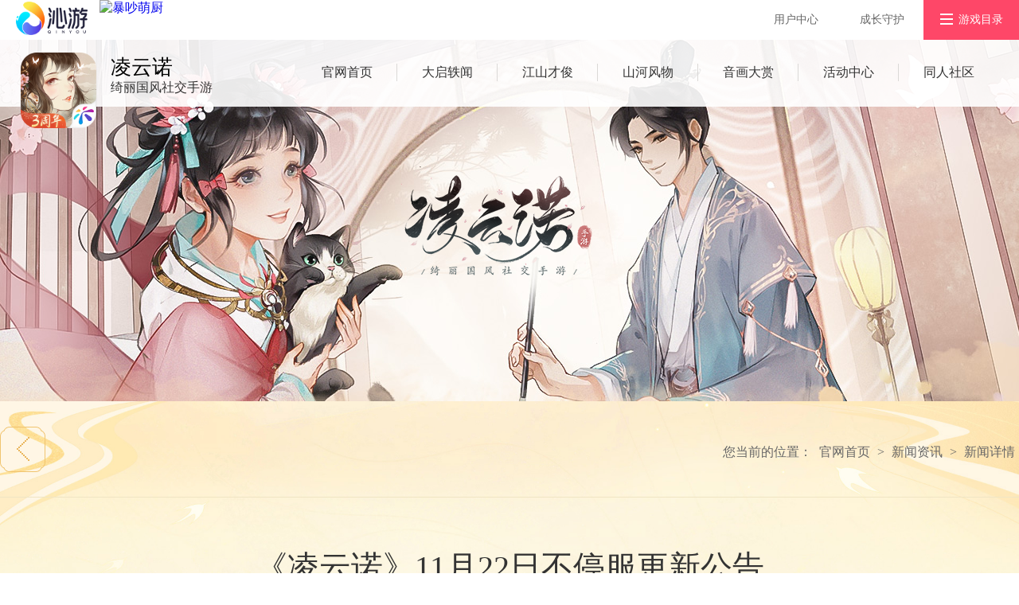

--- FILE ---
content_type: text/html; charset=utf-8
request_url: https://lyn.9917.com/notice/20231122/13381b9d2cd20eb244b5f.html
body_size: 5840
content:
<!DOCTYPE html>
<html lang="zh-CN">
<head>
<meta charset="utf-8"/>
<meta http-equiv="X-UA-Compatible"content="IE=Edge,chrome=1"/>
<meta name="viewport"content="width=device-width, initial-scale=1, minimum-scale=1, maximum-scale=1"/>
<meta name="format-detection"content="telephone=no"/>
<title>公告--凌云诺手游官方网站</title>
<meta content="凌云诺，凌云诺手游，凌云诺官网，凌云诺下载，凌云诺预约，国风手游，国风社交手游，国风女性手游" name="keywords" />
<meta content="《凌云诺》是一款新派国风美术打造，将古典与现代的艺术风格相互交融，弘扬中华古典文化魅力的绮丽国风社交手游。" name="description" />
<link href="//x.9917.com/include/style/9917_bar.css"rel="stylesheet"/>
<link href="/style/m.css"rel="stylesheet"/>
<link href="/style/pc.css"rel="stylesheet" media="screen and (min-width:1024px)"/>
<script src="//r1.9917.com/libs/jquery/1.8.3/jquery.min.js"></script>
<!--[if IE]>
<link href="/style/pc.css"rel="stylesheet"/>
<![endif]-->
<script type="text/javascript">
var ua = navigator.userAgent;
var isMobile = (/(iPhone|iPad|iPod|iOS|Android|linux|harmonyos|openharmony)/i.test(ua) || (navigator.platform === 'MacIntel' && navigator.maxTouchPoints > 1));
var isAndroid = /(Android|linux|harmonyos|openharmony)/i.test(ua);
var isLow = (/(Redmi|MZ-meizu|vivo|XiaoMi|MiuiBrowser|OPPO|Vivo|VivoBrowser|HeyTapBrowser|Quark|Baidu)/i.test(ua));
var isWeixin  = /MicroMessenger/i.test(ua);
function removeCss(href){var links = document.getElementsByTagName("link");for (var i = 0;i < links.length;
  i++){var _href = links[i].href;
    if (links[i] && links[i].href && links[i].href.indexOf(href) != -1){links[i].parentNode.removeChild(links[i])}
}
}
if(isMobile){removeCss("/style/pc.css")}
else{removeCss("/style/m.css")}
(function (doc,win){var docEl = doc.documentElement,resizeEvt ="orientationchange"in window ? "orientationchange":"resize",recalc = function (){var clientWidth = docEl.clientWidth;if (!clientWidth) return;docEl.style.fontSize = 50 * (clientWidth / 1000) + "px";document.getElementsByTagName("body")[0].style.fontSize = 16 * (clientWidth / 1000) + "px"};if (!doc.addEventListener) return;
  if(isMobile){win.addEventListener(resizeEvt,recalc,false);doc.addEventListener("DOMContentLoaded",recalc,false);}
}
)(document,window);
</script>
<link rel="stylesheet" href="//x.9917.com/js/photoswipe/photoswipe.css">
</head>
<body>
<div class="qy_bar">
    <a href="//www.9917.com" class="qy_logo"><img src="//ftimg.friendtimes.cn/images/qinyou/cn/logo/1/256.png" alt="沁游"></a>
                <a class="qy_news" href="https://bcmc.9917.com/">
                <div class="qy_news_cover"><img src="//cdn.9917.com/gcms/res/HWY_Web_v4/202511/06153027ywom.jpg" alt="暴吵萌厨"></div>
                <div class="qy_news_pic"><img src="//cdn.9917.com/gcms/res/HWY_Web_v4/202511/0615303445tc.png" alt="暴吵萌厨"></div>
            </a>
    <div class="qy_bar_right">
        <div class="qy_link">
            <a href="https://uc.9917.com" target="_blank">用户中心</a>
            <a href="https://jiazhang.9917.com" target="_blank">成长守护</a>
        </div>
        <div class="qy_game_catalog">
            <div class="qy_game_title">游戏目录</div>
            <div class="qy_game_wrap">
                <div class="qy_game_inner">
                    <div class="qy_game qy_game_new">
                        <b>新品推荐</b>
                        <div class="qy_game_list">
                            <ul>
                                        <li>
                                            <a href="https://bcmc.9917.com">
                                                <img src="https://ftimg.friendtimes.cn/images/bcmc/cn/icon/1/256.png" alt="暴吵萌厨">
                                                <em>暴吵萌厨</em>
                                                <i class="i_new"></i>
                                            </a>
                                        </li>
                                        <li>
                                            <a href="https://hyfx.9917.com">
                                                <img src="https://ftimg.friendtimes.cn/images/hyfx/h5/icon/1/256.png" alt="花与绯想">
                                                <em>花与绯想</em>
                                                <i class="i_new"></i>
                                            </a>
                                        </li>
                                        <li>
                                            <a href="https://fsyll.9917.com/">
                                                <img src="https://ftimg.friendtimes.cn/images/fsyll/cn/icon/1/96.png" alt="浮生忆玲珑">
                                                <em>浮生忆玲珑</em>
                                                <i class="i_hot"></i>
                                            </a>
                                        </li>
                            </ul>
                        </div>
                    </div>
                    <div class="qy_game qy_game_hot">
                        <b>热门推荐</b>
                        <div class="qy_game_list">
                            <ul>
                                        <li>
                                            <a href="https://fswqg.9917.com">
                                                <img src="https://ftimg.friendtimes.cn/images/fswqg/cn/icon/1/96.png" alt="浮生为卿歌">
                                                <em>浮生为卿歌</em>
                                                <i class="i_hot"></i>
                                            </a>
                                        </li>
                                        <li>
                                            <a href="https://gtfy.9917.com">
                                                <img src="https://ftimg.friendtimes.cn/images/gtfy/h5/icon/1/256.png" alt="宫廷风云">
                                                <em>宫廷风云</em>
                                                <i class="i_hot"></i>
                                            </a>
                                        </li>
                                        <li>
                                            <a href="https://dll.9917.com/">
                                                <img src="https://ftimg.friendtimes.cn/images/dllszj/cn/icon/1/96.png" alt="杜拉拉升职记">
                                                <em>杜拉拉升职记</em>
                                                <i class="i_hot"></i>
                                            </a>
                                        </li>
                                        <li>
                                            <a href="https://lyn.9917.com">
                                                <img src="https://ftimg.friendtimes.cn/images/lyn/cn/icon/1/96.png" alt="凌云诺">
                                                <em>凌云诺</em>
                                                <i class="i_hot"></i>
                                            </a>
                                        </li>
                                        <li>
                                            <a href="https://mjjh.9917.com">
                                                <img src="https://ftimg.friendtimes.cn/images/mjjh/cn/icon/1/256.png" alt="墨剑江湖">
                                                <em>墨剑江湖</em>
                                                <i class="i_hot"></i>
                                            </a>
                                        </li>
                                        <li>
                                            <a href="https://gtj.9917.com">
                                                <img src="https://ftimg.friendtimes.cn/images/gtj/cn/icon/1/96.png" alt="宫廷计手游">
                                                <em>宫廷计手游</em>
                                                <i class=""></i>
                                            </a>
                                        </li>
                                        <li>
                                            <a href="https://xfqz.9917.com/">
                                                <img src="https://ftimg.friendtimes.cn/images/xfqz/cn/icon/1/96.png" alt="熹妃Q传">
                                                <em>熹妃Q传</em>
                                                <i class=""></i>
                                            </a>
                                        </li>
                                        <li>
                                            <a href="http://xfz.9917.com/">
                                                <img src="https://ftimg.friendtimes.cn/images/xfz/cn/icon/1/96.png" alt="熹妃传">
                                                <em>熹妃传</em>
                                                <i class=""></i>
                                            </a>
                                        </li>
                                        <li>
                                            <a href="https://jmfy.9917.com/">
                                                <img src="https://ftimg.friendtimes.cn/images/jmfy/cn/icon/1/96.png" alt="京门风月">
                                                <em>京门风月</em>
                                                <i class=""></i>
                                            </a>
                                        </li>
                            </ul>
                        </div>
                    </div>
                    <div class="qy_game qy_game_app">
                        <b>游戏社区</b>
                        <div class="qy_game_list">
                            <ul>
                                <li>
                                    <a href="//app.9917.com">
                                        <img src="//ftimg.friendtimes.cn/images/hwy/cn/icon/1/96.png" alt="好玩友APP">
                                        <em>好玩友APP</em>
                                    </a>
                                </li>
                            </ul>
                        </div>
                    </div>
                </div>
            </div>
        </div>
    </div>
</div>

<div class="top_bar">
    <div class="icon_box">
        <a href="/index.html" class="icon"><img src="//ftimg.friendtimes.cn/images/lyn/cn/icon/1/256.png" alt="凌云诺"></a>
        <div>
            <h1>凌云诺</h1>
            <span class="h2">绮丽国风社交手游</span>
        </div>
    </div>
    <a href="javascript:void(0)" class="nav_btn"><i></i></a>
    <a href="/download.html" class="download"></a>
    <a href="/yuyue_m.html" class="yuyue_btn"></a>
    <div class="nav_box">
        <div class="nav">
            <a href="/index.html" _id="index">官网首页</a>
            <a href="/news/index.html" _id="news">大启轶闻</a>
            <a href="/suicong.html" _id="suicong">江山才俊</a>
            <a href="/index.html?page=fw">山河风物</a>
            <a href="/paint/index.html" _id="ap">音画大赏</a>
            <a href="/activitycenter/index.html" _id="act">活动中心</a>
            <a href="//lyn.9917.com/hd/20220228/index.html" _id="tongren" target="_blank">同人社区</a>
        </div>
    </div>
</div>
<div class="ny_header">
    <a href="/index.html" class="logo"><img src="//ftimg.friendtimes.cn/images/lyn/cn/logo/1/256.png" alt="凌云诺"></a>
</div>
<div class="ny_wrapper">
    <div class="inner">
        <div class="news_top">
            <a href="/news/index.html" class="back"><img src="/style/img/back.png" alt="返回"></a>
            <div class="location">
                您当前的位置： <a href="/index.html">官网首页</a>  >  <a href="/news/index.html">新闻资讯</a> > <span>新闻详情</span>
            </div>
        </div>
        <div class="news_head">
            <h1>《凌云诺》11月22日不停服更新公告</h1>
            <span>2023-11-22 16:47:19</span>
        </div>
        <div class="content" id="ImageBox">
			<p><p><span style="font-family: 微软雅黑, &quot;Microsoft YaHei&quot;; color: rgb(0, 0, 0);">亲爱的大人：</span></p><p><span style="font-family: 微软雅黑, &quot;Microsoft YaHei&quot;; color: rgb(0, 0, 0);">&nbsp; &nbsp; &nbsp;《凌云诺》<strong style="text-wrap: wrap;"><span style="font-family: 微软雅黑; color: rgb(239, 53, 241);">2023年11月22日16:10</span></strong></span><span style="font-family: 微软雅黑, &quot;Microsoft YaHei&quot;; color: rgb(0, 0, 0);">进行不停服动态更新，更新完成后需退出游戏并重新启动客户端，即可更新到最新版本。望各位大人相互转告！</span></p><p><span style="font-family: 微软雅黑, &quot;Microsoft YaHei&quot;; color: rgb(0, 0, 0);">【更新内容】</span></p><p><span style="font-family: 微软雅黑, &quot;Microsoft YaHei&quot;; color: rgb(0, 0, 0);">1、增加拘灵灯、御灵谱、抱朴残券、雅怀文策的获取途径提示；</span></p><p><span style="font-family: 微软雅黑, &quot;Microsoft YaHei&quot;; color: rgb(0, 0, 0);">2、修复家族商铺内灵甲材料的限购显示异常问题；</span></p><p><span style="font-family: 微软雅黑, &quot;Microsoft YaHei&quot;; color: rgb(0, 0, 0);">3、修复灵甲核心在部分情况下重置后养成资源返还异常问题；</span></p><p><span style="font-family: 微软雅黑, &quot;Microsoft YaHei&quot;; color: rgb(0, 0, 0);">4、月卡商铺、限购商铺、九州琼庭内新增【弈灵】及【博闻】养成线的相关材料；</span></p><p><span style="font-family: 微软雅黑, &quot;Microsoft YaHei&quot;; color: rgb(0, 0, 0);">5、修复进入卧室-家园后，萌娃不显示问题；</span></p><p style="text-align: right;"><span style="font-family: 微软雅黑, &quot;Microsoft YaHei&quot;; color: rgb(0, 0, 0);">《凌云诺》运营团队</span></p><p style="text-align: right;"><span style="font-family: 微软雅黑, &quot;Microsoft YaHei&quot;; color: rgb(0, 0, 0);">2023年11月22日</span></p><p><br/></p></p>
        </div>
    </div>
</div>

<div class="pswp" tabindex="-1" role="dialog" aria-hidden="true"> 
  <div class="pswp__bg"></div>
  <div class="pswp__scroll-wrap"> 
    <div class="pswp__container">
      <div class="pswp__item"></div>
      <div class="pswp__item"></div>
      <div class="pswp__item"></div>
    </div>
    <div class="pswp__ui pswp__ui--hidden">
      <div class="pswp__top-bar"> 
        <div class="pswp__counter"></div>
        <button class="pswp__button pswp__button--close" title="Close (Esc)"></button>
        <!-- <button class="pswp__button pswp__button--share" title="Share"></button> -->
        <button class="pswp__button pswp__button--fs" title="Toggle fullscreen"></button>
        <button class="pswp__button pswp__button--zoom" title="Zoom in/out"></button>
        <div class="pswp__preloader">
          <div class="pswp__preloader__icn">
            <div class="pswp__preloader__cut">
              <div class="pswp__preloader__donut"></div>
            </div>
          </div>
        </div>
      </div>
      <div class="pswp__share-modal pswp__share-modal--hidden pswp__single-tap">
        <div class="pswp__share-tooltip"></div>
      </div>
      <button class="pswp__button pswp__button--arrow--left" title="Previous (arrow left)"> </button>
      <button class="pswp__button pswp__button--arrow--right" title="Next (arrow right)"> </button>
      <div class="pswp__caption">
        <div class="pswp__caption__center"></div>
      </div>
    </div>
  </div>
</div>

<!-- 监控接入 -->
<script
  type="text/javascript">(function (w) { w._mst = w._mst || []; var _mst = [["$setAppKey", "35307a2c-1a33-4755-af9b-83e0ff497d39"]]; _mst.push(["$setPageEnterTime", new Date().getTime()]); w._mst.push.apply(w._mst, _mst); w.__mstTmpJSErrors = []; w.__mstTmpResErrors = []; w.__mstTmpJSCollectorFun = function (ev) { (ev.message ? w.__mstTmpJSErrors : w.__mstTmpResErrors).push({ content: ev, happenTime: new Date().getTime(), }); }; w.document.addEventListener("error", w.__mstTmpJSCollectorFun, true); w.addEventListener("error", w.__mstTmpJSCollectorFun, true); w.addEventListener("load", function () { w._mst.push(["$setIsPageLoaded", true]); }, true); var ms = w.document.createElement("script"); ms.type = "text/javascript"; ms.async = true; ms.src = "//cdn.9917.com/g/static/ffm/current/s.web.min.js"; var s = w.document.getElementsByTagName('script')[0]; s.parentNode.insertBefore(ms, s); })(window);</script>


<!-- 获取最新服务器列表 -->
<script type="text/javascript">

  var sScript = document.createElement('script')
  sScript.src = '//lyn.9917.com/assist/p2p_cn_cn/serverlist.js?v=' + new Date().getTime()
  sScript.type = "text/javascript"
  document.getElementsByTagName('body')[0].appendChild(sScript)
  window.onload = function () {
    //不包含先锋服和回归服
    var notIncludes = ['3', '4']
    //索引计数
    var count = 0
    //获取服务器列表
    var _android, _ios, concatServerList = [];
    var liDoms = '';
    if (__android_list.length) {
      concatServerList = __android_list
    }

    for (var i = concatServerList.length - 1; i >= 0; i--) {
      var item = concatServerList[i]

      //如果列表包含需要过滤的服务器,跳过
      if (notIncludes.indexOf(item.showState) > -1) {
        continue
      }
      if (count >= 2) {
        break
      }
      // var id = parseInt(item.sid) - 501000030
      // liDoms += '<li> <span>' + id + '服-' + item.sname + '</span> </li>'
      var id = parseInt(item.sid) - 501005500
      liDoms += '<li> <span>庆典' + id + '服-' + item.sname + '</span> </li>'
      count++
    }
    $('.server_box  ul').append(liDoms)
  }


</script>
<div id="j-hwy-gamefoot">
    <div class="qy_foot">
        <div class="qy_foot_inner">
            <div class="qy_foot_logobox">
                <a href="https://www.friendtimes.cn" target="_blank"><img src="//ftimg.friendtimes.cn/images/friendtimes/cn/logo/2/512.png" alt="友谊时光"></a>
                <a href="https://www.9917.com" target="_blank"><img src="//ftimg.friendtimes.cn/images/qinyou/cn/logo/2/256.png" alt="沁游"></a>
            </div>
            <div class="qy_foot_infor">
                <p class="qy_foot_menu">
                    <a href="https://www.friendtimes.cn" target="_blank"><em>关于友谊时光</em></a>
                    <a href="https://uc.9917.com" target="_blank">客服中心</a>
                    <a href="https://www.9917.com/about/contacts.html" target="_blank">商务合作</a>
                    <a href="https://www.9917.com/about/user_agreement.html" target="_blank">用户协议</a>
                    <a href="https://jiazhang.9917.com" target="_blank" style="padding: 0 5px; background: #900; color: #fff;">未成年人家长监护</a>
                    <a href="https://cdn.9917.com/xy/2/cn/game/qyprivacy.htm" target="_blank">隐私政策</a>
                    <a href="https://www.9917.com/about/gongyue.html">用户平台公约</a>
                </p>
                <p class="qy_foot_verse">抵制不良游戏 / 拒绝盗版游戏 / 注意自我保护 / 谨防受骗上当 / 适度游戏益脑 / 沉迷游戏伤身 / 合理安排时间 / 享受健康生活</p>
                <p class="qy_foot_copyright">CopyRight © 2014-2025 苏州沁游网络科技有限公司</p>
                <p><a>苏B2-20180522</a><a href="http://beian.miit.gov.cn" target="_blank">苏ICP备18041830号-2</a><span id="qyGameTag"></span></p>
            </div>
        </div>
    </div>
</div>
<a href="javascript:void(0)" id="qy_back_top"></a>
<script src="//x.9917.com/include/js/9917_foot.min.js" crossorigin="anonymous"></script>
<script>
    if (isMobile) {
        var _Top;
        $('.nav_btn').click(function () {
            if ($(this).hasClass('show')) {
                $(this).removeClass('show');
                $('.nav_box').fadeOut();
                $('body').css({ 'overflow': 'auto', 'position': 'relative' });
                $('html').scrollTop(_Top)
            } else {
                _Top = $('html').scrollTop();
                $(this).addClass('show');
                $('.nav_box').fadeIn();
                $('body').css({ 'overflow': 'hidden', 'position': 'fixed' })
            }
        })
        $('a').attr('target', '');
        $('.shu_tips').click(function () {
            $(this).fadeOut();
        })
    }
</script>
<script src="//x.9917.com/js/photoswipe/photoswipe.js"></script>
</body>
</html>

--- FILE ---
content_type: text/css
request_url: https://x.9917.com/include/style/9917_bar.css
body_size: 2356
content:
em{ font-style: normal; }
.qy_bar{width:100%;height:50px;background-color:#fff;position:relative;z-index: 8;}
.qy_bar .qy_logo{width:90px;display:block;float:left;margin:2px 0 0 20px;}
.qy_bar .qy_logo img{width:100%;display:block;}
.qy_bar .qy_news{width:450px;height:50px;position:relative;float:left;margin-left:15px;transition:0.5s;}
.qy_bar .qy_news img{display:block;width:100%;}
.qy_bar .qy_news .qy_news_cover{width:450px;position:relative;z-index:2;transition:0.5s 0.5s;}
.qy_bar .qy_news .qy_news_pic{width:960px;position:absolute;z-index:1;top:0;left:0;height:0;overflow:hidden;transition:0.5s;}
/*.qy_bar .qy_news:hover{height:300px;}*/
.qy_bar .qy_news:hover .qy_news_cover{opacity:0;transition:0.5s;}
.qy_bar .qy_news:hover .qy_news_pic{height:300px;}
.qy_bar .qy_bar_right{float:right;font-size:14px;color:#666;}
.qy_bar .qy_bar_right a{text-decoration:none;}
.qy_bar .qy_link{float:left;line-height:50px;}
.qy_bar .qy_link a{padding:0 24px;color:#666;display:inline-block;}
.qy_bar .qy_link a:hover{color:#fe4768;}
.qy_bar .qy_game_catalog{float:left;position:relative;}
.qy_bar .qy_game_catalog .qy_game_title{width:120px;height:50px;text-align:center;line-height:50px;color:#fff;background-color:#fe4768;cursor:pointer;}
.qy_bar .qy_game_catalog .qy_game_title:before{ content: ""; display: inline-block; width: 16px; height: 14px; vertical-align: middle; margin: -3px 7px 0 0; background-image: url("data:image/svg+xml,%3Csvg xmlns='http://www.w3.org/2000/svg' width='16' height='14' viewBox='0 0 16 14'%3E%3Cpath data-name='1' d='M0 0h16v2H0V0zm0 6h16v2H0V6zm0 6h16v2H0v-2z' fill='%23fff' fill-rule='evenodd'/%3E%3C/svg%3E"); }
.qy_game_wrap{width:960px;position:absolute;top:50px;right:0;height:0;overflow:hidden;transition:0.5s;}
.qy_game_wrap .qy_game_inner{width:100%;overflow:hidden;background-color:rgba(255,255,255,0.95);}
.qy_game_wrap .qy_game{float:left;position:relative;padding-bottom:10px;overflow:hidden;}
.qy_game_wrap .qy_game.qy_game_new{width:210px;}
.qy_game_wrap .qy_game.qy_game_hot{width:555px;}
.qy_game_wrap .qy_game.qy_game_hot:before{content:'';display:block;width:1px;height:100vh;position:absolute;top:0;left:0;background-color:#e2e2e2;opacity:0.5;}
.qy_game_wrap .qy_game.qy_game_hot:after{content:'';display:block;width:1px;height:100vh;position:absolute;top:0;right:0;background-color:#e2e2e2;opacity:0.5;}
.qy_game_wrap .qy_game.qy_game_app{width:195px;}
.qy_game_wrap .qy_game b{width:100%;height:40px;line-height:40px;margin-bottom:5px;background-color:rgba(240,240,240,0.5);color:#999;display:block;text-indent:20px;}
.qy_game_wrap .qy_game_list{padding:0 13px;}
.qy_game_wrap .qy_game_list ul{margin:0;padding:0;list-style:none;}
.qy_game_wrap .qy_game_list li{height:50px;padding:1px 0;list-style:none;}
.qy_game_wrap .qy_game.qy_game_hot .qy_game_list li{width:33.33%;float:left;}
.qy_game_wrap .qy_game_list li a{height:36px;line-height:36px;padding:6px;display:block;border:1px rgba(226,226,226,0) solid;border-radius:10px;transition:.5s;color:#666;}
.qy_game_wrap .qy_game_list li:hover a{border:1px rgba(226,226,226,.5) solid;background:#fff;color:#fe4768;}
.qy_game_wrap .qy_game_list li img{width:36px;display:block;float:left;}
.qy_game_wrap .qy_game_list li em{display:block;float:left;margin-left:10px;}
.qy_game_wrap .qy_game_list li i{display:block;float:left;width:11px;height:11px;margin:12px 0 0 10px;}
.qy_game_wrap .qy_game_list li i.i_new{ background-image: url("data:image/svg+xml,%3Csvg xmlns='http://www.w3.org/2000/svg' width='11' height='11' viewBox='0 0 11 11'%3E%3Cpath d='M0 0h11v11H0V0zm0 0h1v1H0V0zm10 0h1v1h-1V0zm0 10h1v1h-1v-1zM0 10h1v1H0v-1zm3-7h1v5H3V3zm4 0h1v5H7V3zM4 4h1v1H4V4zm1 1h1v1H5V5zm1 1h1v1H6V6z' fill='%234acd55' fill-rule='evenodd'/%3E%3C/svg%3E"); }
.qy_game_wrap .qy_game_list li i.i_hot{ background-image: url("data:image/svg+xml,%3Csvg xmlns='http://www.w3.org/2000/svg' width='11' height='11' viewBox='0 0 11 11'%3E%3Cpath d='M0 0h11v11H0V0zm0 0h1v1H0V0zm10 0h1v1h-1V0zm0 10h1v1h-1v-1zM0 10h1v1H0v-1zm3-7h1v5H3V3zm4 0h1v5H7V3zM3 5h5v1H3V5z' fill='%23fd5858' fill-rule='evenodd'/%3E%3C/svg%3E"); }
.qy_game_wrap .qy_game_list li i.i_yuyue{ width: 20px; height: 31px; padding-top: 1px; margin: 3px 5px 0 0; float: right; background-image: url("data:image/svg+xml,%3Csvg xmlns='http://www.w3.org/2000/svg' width='20' height='32' viewBox='0 0 20 32'%3E%3Cdefs%3E%3ClinearGradient id='a' x1='1146' y1='135' x2='1146' y2='103' gradientUnits='userSpaceOnUse'%3E%3Cstop offset='0' stop-color='%23ffa25d'/%3E%3Cstop offset='1' stop-color='%23ffc799'/%3E%3C/linearGradient%3E%3C/defs%3E%3Cpath d='M1136 103h20v32l-9.97-5-10.03 5v-32z' transform='translate(-1136 -103)' fill-rule='evenodd' fill='url(%23a)'/%3E%3C/svg%3E"); }
.qy_game_wrap .qy_game_list li i.i_yuyue:before{ content: "\9884\7ea6"; display: block; font-size: 12px; color: #fff; line-height: 12px; font-style: normal; text-align: center; }
.qy_bar .qy_game_catalog:hover .qy_game_wrap{height:211px;}



#qy_back_top{display:none;position:fixed;bottom:30px;right:30px;z-index:7;transition:.5s;cursor:pointer; background-image: url("data:image/svg+xml,%3Csvg xmlns='http://www.w3.org/2000/svg' width='51' height='51' viewBox='0 0 51 51'%3E%3Cpath d='M25.5.5a25 25 0 1 0 25 25 25 25 0 0 0-25-25' fill-rule='evenodd' fill='%23242424' stroke='%23666' opacity='.5'/%3E%3Cpath data-name='UP' d='M34.66 28.482l-7.89-7.824a1.485 1.485 0 0 0-2.09 0l-7.89 7.824a1.455 1.455 0 0 0 0 2.075 1.487 1.487 0 0 0 2.09 0l6.84-6.787 6.85 6.787a1.487 1.487 0 0 0 2.09 0 1.455 1.455 0 0 0 0-2.075z' fill='%23f6f6f6' fill-rule='evenodd'/%3E%3C/svg%3E");background-size:100% 100%;}


/*宽度大于1200px - PC*/
@media screen and (min-width:1200px){
  .qy_foot{width:100%;padding:30px 0;background-color:#20131c;}
  .qy_foot_inner{width:1280px;margin:0 auto;overflow:hidden;}
  .qy_foot_logobox{width:390px;float:left;padding-top:15px;}
  .qy_foot_logobox a{display:inline-block;margin-right:10px;}
  .qy_foot_logobox a img{vertical-align:middle;width:95px; display: block;}
  .qy_foot_logobox a:first-child img{width:160px;margin-right:10px;}
  .qy_foot_infor{width:890px;float:left;font-size:12px;color:#8f8f8f;line-height:20px;}
  .qy_foot_infor a{color:#8f8f8f;text-decoration:none;margin-right:10px;white-space:nowrap;}
  .qy_foot_infor a:hover{color:#fff}
  .qy_foot_infor a img{width:15px;vertical-align:middle;margin-top:-3px;margin-right:5px;}
  #qy_back_top{ width: 50px; height: 50px; }
  #qy_back_top:hover{transform:translateY(-5px);}

}
/*竖屏且宽度小于1200px - 移动竖屏*/
@media screen and (max-aspect-ratio:1/1) and (max-width:1200px){
  .qy_bar{display:none;}
  .qy_foot{ width: 100%; padding:3% 0; font-size: 6px; background-color:#20131c; text-align: center;}
  .qy_foot_inner{ padding: 0 3%}
  .qy_foot_logobox{ width: 100%;}
  .qy_foot_logobox a{ display: inline-block; margin:0 2%; width: 28%; }
  .qy_foot_logobox a:last-child{ width: 16%; }
  .qy_foot_logobox a img{ vertical-align: middle; width: 100%}
  .qy_foot_infor{ width: 100%; color: #8f8f8f; padding-top: 1.5%}
  .qy_foot_infor .qy_foot_menu i{ display: block; }
  .qy_foot_verse{ display: none }
  .qy_foot_infor p{ color:#8f8f8f; font-size: 145%; line-height: 150%; display: inline-block; width: 100%;}
  .qy_foot_infor .qy_foot_verse{ display: none }
  .qy_foot_infor a{ color:#8f8f8f; text-decoration: none; margin: 0 .2%; white-space: nowrap; display: inline-block;}
  .qy_foot_infor a:hover{ color: #fff }
  .qy_foot_infor span{white-space: nowrap;}
  #qy_back_top{width:8%; padding-bottom: 8%; bottom:1%;right:2%;}

}
/*横屏且宽度小于1200px - 移动横屏*/
@media screen and (min-aspect-ratio:1/1) and (max-width:1200px){
  .qy_bar{display:none;}
  .qy_foot{ width: 100%; padding:1.5% 0; background-color:#20131c; font-size: 6px; position: relative;}
  .qy_foot_inner{ padding: 0 3%; overflow: hidden;}
  .qy_foot_logobox{ width: 30%; position: absolute; top: 50%; transform: translateY(-50%);}
  .qy_foot_logobox a{ display: inline-block; margin:0 2%; width: 42%; }
  .qy_foot_logobox a:last-child{ width: 24%; }
  .qy_foot_logobox a img{ vertical-align: middle; width: 100%}
  .qy_foot_infor{ width: 70%; float: right;font-size: 145%; line-height: 160%;color:#8f8f8f;}
  .qy_foot_infor .qy_foot_verse{ display: none }
  .qy_foot_infor a{ color:#8f8f8f; text-decoration: none; margin-right: 1%; white-space: nowrap; display: inline-block;}
  .qy_foot_infor span{white-space: nowrap;}
  #qy_back_top{width:5%; padding-bottom: 5%; bottom:3%;right:1%;}
}

--- FILE ---
content_type: text/css
request_url: https://lyn.9917.com/style/m.css
body_size: 8194
content:
*{margin:0;padding:0;border:0;list-style:none}
html,body{width:100%}
a{text-decoration:none}
input,select,textarea,button{outline:none}

.byp{position:absolute;top:27.5rem;z-index:4;font-size:.5rem;color:#445b7e;text-align:center;left:0;width:100%;}

#ageBtn a{width:2.5rem;position:absolute;top:3rem;right:.2rem;z-index:6}

.top_bar{width:100%;height:2.75rem;background-color:rgba(255,255,255,.8);border-bottom:1px #cad5d5 solid;position:fixed;top:0;left:0;z-index:6}
.top_bar .icon_box{float:left;padding:.3rem 0 0 .5rem;position:relative;z-index:3}
.top_bar .icon_box .icon{width:3rem;display:block;float:left}
.top_bar .icon_box .icon img{width:3rem;display:block}
.top_bar .icon_box div{width:5.5rem;padding-left:.5rem;float:left}
.top_bar .icon_box div h1{font-size:1rem;font-weight:bold;color:#488688;display:block;line-height:1.4rem;font-weight:normal}
.top_bar .icon_box div .h2{font-size:.55rem;color:#333;display:block}
.top_bar .download{width:5rem;height:1.7rem;background-image:url(img/m/download_2.png);display:block;background-size:100% 100%;position:absolute;top:.5rem;right:2.8rem}

.top_bar .nav_btn{width:1.5rem;height:1.2rem;position:absolute;top:.75rem;right:.6rem}
.top_bar .nav_btn i{width:1.5rem;height:.15rem;display:block;background-color:#75aaa3;margin-top:.5rem}
.top_bar .nav_btn:before{content:"";width:1.5rem;height:.15rem;display:block;background-color:#75aaa3;position:absolute;top:0;left:0;transition:.5s}
.top_bar .nav_btn:after{content:"";width:1.5rem;height:.15rem;display:block;background-color:#75aaa3;position:absolute;bottom:0;left:0;transition:.5s}
.top_bar .nav_btn.show i{display:none}
.top_bar .nav_btn.show:before{transform:rotate(45deg);transform-origin:0 50%}
.top_bar .nav_btn.show:after{transform:rotate(-45deg);transform-origin:0 50%}
.top_bar .nav_box{width:100%;height:100vh;display:none;position:absolute;top:2.75rem;background-color:rgba(255,255,255,.95);border-top:1px #cad5d5 solid}
.top_bar .nav_box .nav{padding:1rem 1.8rem}
.top_bar .nav_box .nav a{width:100%;height:3.3rem;font-size:1rem;line-height:3.3rem;text-align:center;color:#62848c;display:block;border-bottom:1px #bdd4d9 solid}

.header{width:100%;height:30.12rem;background-image:url(img/250120/header_m.jpg);background-size:100% auto;position:relative;z-index:1}
.header canvas{ width:100%;height:30.12rem; display: block; object-fit: cover; }
.header .download_box{width:18.96rem;height:4.3rem;background-image:url(img/m/download_bg.png);background-size:100% 100%;position:absolute; bottom: 3rem; left: 50%; transform: translateX(-50%); z-index:4}
.header .download_box .download{float:left;width:7rem;margin-left:.5rem}
.header .download_box .download .qrcode{display:none}
.header .download_box .download .download_t{display:none}
.header .download_box .download .download_btn{display:none}
.header .download_box .download_m{width:7.8rem;height:2.55rem;display:block;background-image:url(img/m/download_2.png);background-size:100% 100%;float:right;margin:.75rem .8rem 0 0;position:relative}
.header .download_box .download_m:before{content:"";display:block;width:1px;height:2.55rem;position:absolute;left:-1rem;top:0;background-color:#eae1cf;opacity:.3}
.header .download_box .server{width:6rem;float:left;padding:1.5rem 0 0 .55rem;position:relative}
.header .download_box .server b{display:none}
.header .download_box .server .new{display:none}
.header .download_box .server .server_box{clear:both;width:100%}
.header .download_box .server .server_box ul li{width:100%;height:1rem;line-height:1rem}
.header .download_box .server .server_box ul li:first-child{border-bottom:1px #eae1cf solid}
.header .download_box .server .server_box ul li span{display:block;float:left;height:.5rem;line-height:.5rem;margin-top:.25rem;font-size:.6rem;color:#a69a7d}
.header .download_box .server .server_box ul li span.sys{color:#cb5249;width:1.5rem;border-right:1px #e2d8c0 solid;margin-right:.4rem}
.header .slogan{position:absolute;top:3rem;left:1rem;width:8.8rem;z-index:1;pointer-events:none}
.header .video_btn{width:2rem;height:2rem;display:block;background-image:url(img/240119/video_btn.png);background-size:100% 100%;position:absolute;top:7.8rem;left:3.8rem;z-index:2}
.header .video_btn:before{content:"";display:block;width:2.4rem;height:2.4rem;background-image:url(img/240119/video_bg.png);background-size:100% 100%;position:absolute;top:50%;margin-top:-1.2rem;left:50%;margin-left:-1.2rem;animation:Rotate 6s linear infinite}
.header .yuyue_btn{width:7.8rem;height:2.55rem;display:block;background-image:url(img/m/yuyue_btn.png);background-size:100% 100%;position:absolute;top:24.5rem;left:50%;margin-left:-3.9rem;z-index:3}
.header .yuyue_btn:after{content:"";width:16.85rem;height:.425rem;background-image:url(img/m/yuyue_line.png);background-size:100% 100%;position:absolute;top:1.1rem;left:50%;margin-left:-8.425rem}
.header video{width:100%}
.header canvas{width:100%;display:none}
.header:before{ content: ""; display: block; background-image: url(img/m/m_01.png); background-size: 100% 100%; width: 100%; height: 12rem; position: absolute; bottom: 0; left: 0; z-index: 2; }


.wrapper{ width: 100%;}


.part{ width: 100%; position: relative; z-index: 2; background-size: 100% 100%; overflow: hidden;}
.part_1{ width: 100%; height: 47.2rem; background-image: url(img/m/m_02.jpg);}
.part_2{ width: 100%; height: 27.4rem; background-image: url(img/m/m_04.jpg); }
.part_3{ width: 100%; height: 24.4rem; background-image: url(img/m/m_05.jpg); }
.part_4{ width: 100%; height: 17.6rem; background-image: url(img/m/m_06.jpg); }
.part_5{ width: 100%; height: 29rem; background-image: url(img/m/m_07.jpg); }
.part_6{ width: 100%; height: 31.6rem; background-image: url(img/m/m_08.jpg); }
.part_7{ width: 100%; height: 26.22rem; background-image: url(img/m/m_09.jpg); }

.t_img{ display: none; }
.news_box { width: 17.2rem; margin: 0 auto; }
.news_box .focus{ width: 17.2rem; height: 10.4rem; margin: .5rem auto .5rem; position: relative;}
.news_box .focus img{ width: 17.2rem; height: 10.4rem; display: block; object-fit: cover; }
.focus .flex-control-paging{width:100%;height:.5rem;display:inline-block;position:absolute;left:0;bottom:-1rem;text-align:center}
.focus .flex-control-paging li{display:inline-block;margin:0 .5rem;width:.5rem;height:.5rem}
.focus .flex-control-paging li a{width:.5rem;height:.5rem;display:block;text-indent:-9999px;cursor:pointer;position:relative;border:1px #eac3af solid;transform:rotate(45deg);border-radius:3px}
.focus .flex-control-paging li a:after{display:block;content:"";width:.4rem;height:.4rem;background-color:#d6ab96;position:absolute;top:.05rem;left:.05rem;display:none}
.focus .flex-control-paging li a.flex-active:after{display:block}

.news .news_tab{width:100%;height:1.2rem;line-height:1.2rem; margin: 1.8rem auto .6rem;}
.news .news_tab ul li{width:2.8rem;height:1.2rem;float:left;margin-right:18px;text-align:center}
.news .news_tab ul li a{color:#333;font-size:.6rem;width:2.8rem;height:1.2rem;display:block; background-image:url(img/tab.png); background-size: 100% 200%;}
.news .news_tab ul li:hover a{color:#fff; background-position: bottom;}
.news .news_tab ul li.cur a{color:#fff; background-position: bottom;}
.news .news_tab .news_more{width:1.2rem;height:1.2rem;display:block;float:right;background-image:url(img/more.png); background-size: 100% 100%;transition:.5s}
.news .news_tab .news_more:hover{transform:rotate(90deg)}

.news .news_list{width:100%;}
.news .news_list ul{ width: 120%; }
.news .news_list ul li{width:8.5rem;height:5rem;box-sizing: border-box; padding: .5rem .6rem; float: left; margin: 0 .2rem .2rem 0; border: 1px #d7e6fb solid; background-color: rgba(255, 255, 255, .5); position: relative; transition: .5s;}
.news .news_list ul li h2{ font-weight: normal; font-size: .6rem; color: #333; height: 2.2rem; line-height: 1.1rem; display: -webkit-box; -webkit-line-clamp: 2; -webkit-box-orient: vertical; overflow: hidden; position: relative; transition: .3s;}
.news .news_list ul li span{ width: 100%; padding-top: .4rem; margin-top: .4rem; border-top: 1px #ddd solid; display: block; font-size: .6rem; color: #999;}
.news .news_list ul li:before{ content: ""; display: block; width: .8rem; height: .3rem; background-image: url(img/arrow.png); background-size: 100% 100%; position: absolute; bottom: .8rem; right: .5rem; }
.news .news_list ul li.news_hot{ width: 17.2rem; }
.news .news_list ul li.news_hot h2{ font-size: .72rem; color: #e9af40; font-weight: bold; line-height: 1.1rem; }
.news .news_list ul li:hover{ box-shadow: 0 0 10px rgba(0,0,0,.2); }
.news .news_list ul li:hover h2{ color: #e9af40; }

.news_box .activity{ position: absolute; top: 34.5rem; left: 0; width: 100%; }
.activity .act_t{ width: 10rem; position: absolute; top: 8.5rem; left: 50%; transform: translateX(-50%); }
.activity .act_t b{ display: none; }
.activity .act_t a{ width: 100%; height: 2.2rem; display: block; background-image: url(img/m/more_1.png); background-size: 100% 100%; font-size: .6rem; color: #fff; text-align: center; line-height: 2.2rem;  float: right; transition: .5s;}
.activity .act_t a:hover{ filter: brightness(1.2); }

#act_list{ width: 40.8rem; height: 7.6rem; position: absolute; top: 0; left: 50%; transform: translateX(-50%);}
#act_list .swiper-slide{ text-align: center; position: relative; z-index: 1;}
#act_list .swiper-slide a{ display: block; width: 100%; height: 100%; transform: scale(.9); transition: .5s; position: relative; background-color: #000;}
#act_list .swiper-slide img{ display: block; width: 100%; height: 100%; object-fit: cover; opacity: .5;}
#act_list .swiper-slide.swiper-slide-active a{ transform: scale(1); }
#act_list .swiper-slide.swiper-slide-active a img{ opacity: 1; }
#act_list .swiper-slide.swiper-slide-active{ z-index: 2; }
#act_list .swiper-slide.swiper-slide-prev{ transform: translateX(5rem); }
#act_list .swiper-slide.swiper-slide-next{ transform: translateX(-5rem); }


.suicong{position:absolute;z-index:3;top:0; left: 0; width:100%;pointer-events:none;}

.hero_box{ width: 100%; position: absolute; top: 2.9rem; left: 0; }
.hero_box .hero_pic{ width: 20rem; height: 19rem; position: absolute; top: 0; left: 50%; margin-left: -10rem; transition: .5s; opacity:0; transform:translateX(50px); -webkit-mask-image: linear-gradient(to bottom,rgba(0,0,0,1) 65%,rgba(0,0,0,0) 95%)}
.hero_box .hero_pic img{ width: 100%; display: block;}
.hero_box .hero_pic:after{ content: ""; display: block; width: 15rem; height: 15rem; background-image: url(img/hero_rotate.png); background-size: 100% 100%; position: absolute; top: 50%; left: 50%; transform: translate(-50%,-55%); z-index: 2; animation: rotateHero 20s linear infinite;}

@keyframes rotateHero {
    from { transform: translate(-50%,-52%) rotate(0); }
    to { transform: translate(-50%,-52%) rotate(360deg); }
}

.hero_box .hero_info{ width: 100%; position: absolute; top: 16.5rem; right: 0; transition: .5s .3s;opacity:0;transform:translateX(50px)}
.hero_box .hero_info .name{  font-size: 1.8rem; line-height: 1.8rem; text-align: center; float: left; margin-left: 1.5rem; display: block; background-image: linear-gradient(to top,#ffdc90,#e0b75f); -webkit-background-clip:text;  -webkit-text-fill-color:transparent;}
.hero_box .hero_info .cv{width:6rem;height:2rem; line-height: 2rem; text-align: center; text-indent: 15px; background-image:url(img/cv_bg.png);background-size:100% 100%;background-repeat:no-repeat;color:#fff;font-size:.7rem;position:relative; float: right; margin-right: 1rem;}
.hero_box .hero_info .cv i{width:2.2rem;height:2.2rem;display:block;position:absolute;top:-.1rem;left:-.5rem;background-image:url(img/sc_cv.png);background-size:cover;cursor:pointer;background-size:100% 100%}
.hero_box .hero_info .cv i.playing:before{content:"";display:block;width:2.2rem;height:2.2rem;position:absolute;top:1px;left:1px;z-index:2;background-image:url(img/sc_cv.gif);background-size:100% 100%}
.hero_box .hero_info .cv i:hover{filter:brightness(110%)}
.hero_box .hero_info .info{ display: none; }
.hero_box .hero_info .intro{ display: none; }


.suicong.show{z-index:4;pointer-events:auto; opacity: 1;}
.suicong.show .hero_info{opacity:1;transform:translateX(0)}
.suicong.show .hero_pic{opacity:1;transform:translateX(0)}

.suicong.hide .hero_info{opacity:0;transform:translateX(-50px);}
.suicong.hide .hero_pic{opacity:0;transform:translateX(-50px)}

.hero_tab{width:100%;position:absolute;top:22.8rem;right:0; z-index:5; text-align: center;}
.hero_tab ul{ display: inline-block; vertical-align: middle;}
.hero_tab ul li{width:2.4rem;height:2.4rem;margin:0 .4rem; display: inline-block; border-radius:2.4rem;background-color:#fff;border:1px #bcd5d1 solid;box-shadow:0 0 0 .1rem rgba(255,255,255,.4);position:relative;cursor:pointer;transition:.5s}
.hero_tab ul li img{width:2.4rem;height:2.4rem;border-radius:2.4rem;display:block}
.hero_tab ul li.cur{background-color:#84b6b2;box-shadow:0 0 0px .3rem #486390}
.hero_tab ul li:hover{background-color:#84b6b2;box-shadow:0 0 0px .3rem #486390}
.hero_tab ul li:after{width:2.8rem;height:2.8rem;content:"";display:block;background-image:url(img/sc_tab.png); background-size: 100% 100%; opacity: 0; transform:scale(.9) rotate(-180deg);position:absolute;top:-.2rem;left:-.2rem;z-index:2;transition:.5s}
.hero_tab ul li.cur:after{transform:scale(1) rotate(0deg); opacity: 1;}
.hero_tab ul li:hover:after{transform:scale(1) rotate(0deg); opacity: 1;}
.hero_tab .sc_more{width:2.6rem;height:2.6rem; padding: .65rem; box-sizing: border-box; vertical-align: middle; text-align: center; line-height: .6rem; font-size: .5rem; margin: 0 .4rem; color: #5599ec; display:inline-block; position:relative;background-image:url(img/more_2.png); background-size: 100% 100%; transition:.5s;}
.hero_tab .sc_more:hover{transform:scale(1.05)}


.fw_nav{ width: 100%; text-align: center; margin: 0 auto ; text-align: center; position: relative; z-index: 2; padding-top: 3rem;}
.fw_nav a{ width: 3.76rem; height: 1.32rem; display: inline-block; margin: 0 .2rem; background-image: url(img/fw_tab.png); background-size: 100% 200%; background-position: top; font-size: .56rem; color: #fff; line-height: 1.32rem;}
.fw_nav a.cur{ background-position: bottom; }
.fw_nav a:hover{ background-position: bottom; }

.fw_box{ position: absolute; top: 3.5rem; left: 0; width: 100%; z-index: 1;}

.fw_box .shizhuang{width:100%;position:absolute;top:0;left:0;z-index:2}
.fw_box .sz_img{width:20rem;display:block;position:absolute;top:0;left:50%;margin-left:-10rem;z-index:1;opacity:0;transform:translateX(50px);transition:.5s .2s}
.fw_box .sz_img.sz_img_male{display:none}

.fw_hz .sz_img{ width: 15rem; margin-left: -7.5rem; }

.fw_box .sz_pj{ display: none; }
.fw_box .sz_info{position:absolute; width: 4.8rem; top:4rem; right: .5rem;z-index:3;opacity:0;transform:translateX(50px);transition:.5s .4s}
.fw_box .sz_info .sz_intro{ width: 2rem; height: 6rem; float:left;font-size:.55rem;color:#c1ddff;line-height:.7rem; word-wrap:break-word;writing-mode:vertical-rl;text-shadow: 0 0 .1rem #000000;}
.fw_box .sz_info .sz_name{width:1.3rem;float:right;padding-left:.5rem;margin-left:.5rem;writing-mode:vertical-rl;font-size:1.3rem;color:#fff;}
.fw_box .sz_sexy_tab{width:1rem;height:11.4rem; padding-top: 6rem; box-sizing: border-box; background-image: url(img/sz_sexy_tabbg.png); background-size: auto 100%; background-position: top center; background-repeat: no-repeat; position:absolute;top:4rem; right: 2rem; z-index:3;opacity:0;transform:translateX(50px);transition:.5s .5s}
.fw_box .sz_sexy_tab a{width:1rem;height:2.1rem;line-height:2.1rem;display:block;margin:0 auto .2rem;float:left;position:relative;background-image:url(img/sz_sexy_tab.png); background-size: 200% 100%; background-position:left;font-size:.7rem;color:#7a99a0;text-align:center;font-family:"kaiti"}
.fw_box .sz_sexy_tab a.cur{background-position:right;color:#fff}
.fw_box .sz_sexy_tab a:hover{background-position:right;color:#fff}
.fw_box .sz_more{width:126px;position:absolute;top:1360px;left:50%;margin-left:435px;z-index:4}
.fw_box .sz_more img{display:block;transition:.5s}
.fw_box .sz_more:hover img{transform:scale(1.05)}
.fw_box .shizhuang.show{z-index:3}
.fw_box .shizhuang.show .sz_img{opacity:1;transform:translateX(0)}
.fw_box .shizhuang.show .sz_pj{opacity:1;transform:translateX(0)}
.fw_box .shizhuang.show .sz_info{opacity:1;transform:translateX(0)}
.fw_box .shizhuang.show .sz_sexy_tab{opacity:1;transform:translateX(0)}
.fw_box .shizhuang.hide .sz_img{opacity:0;transform:translateX(-50px)}
.fw_box .shizhuang.hide .sz_pj{opacity:0;transform:translateX(-50px)}
.fw_box .shizhuang.hide .sz_info{opacity:0;transform:translateX(-50px)}
.fw_box .shizhuang.hide .sz_sexy_tab{opacity:0;transform:translateX(-50px)}
.fw_box .fw_tab{width:2.4rem;position:absolute;top:2rem;left:.5rem;z-index:4}
.fw_box .fw_tab ul li{width:2.4rem;height:2.4rem;padding:.1rem;margin:.2rem 0;float:left;cursor:pointer;position:relative;border-radius:2.4rem;background-color:#fff;border:1px #cdb485 solid;box-shadow:0 0 5px 1px rgba(0,0,0,.2)}
.fw_box .fw_tab ul li .avatar{width:2.4rem;height:2.4rem;border-radius:2.4rem;overflow:hidden;border:1px #cdb485 solid;box-shadow:0 0 0 .1rem rgba(255,255,255,.5);background-color:#fff; box-sizing: border-box;}
.fw_box .fw_tab ul li:nth-child(1){margin-left:2.3rem}
.fw_box .fw_tab ul li:nth-child(2){margin-left:0.5rem; margin-top: .1rem;}
.fw_box .fw_tab ul li:nth-child(3){margin-left:0}
.fw_box .fw_tab ul li:nth-child(4){margin-left:0.5rem}
.fw_box .fw_tab ul li:nth-child(5){margin-left:2.3rem}
.fw_box .fw_tab ul li img{width:100%; display:block}
.fw_box .fw_tab ul li:hover .avatar{background-color:#de885b}
.fw_box .fw_tab ul li.cur .avatar{background-color:#de885b}
.fw_box .fw_tab ul li:before{content:"";display:block;width:3.2rem;height:3.2rem;transition:.5s;z-index:-1;background-image:url(img/m/fw_tab_cur.png); background-size: 100% 100%; position:absolute;top:-.3rem;left:-.3rem;transform:scale(.5) rotate(90deg)}
.fw_box .fw_tab ul li.cur:before{transform:scale(1) rotate(0deg)}
.fw_box .fw_tab ul li:hover:before{transform:scale(1) rotate(0deg)}
.fw_box .fw_tab ul li span{width:100%;display:block;white-space:nowrap;font-size:16px;color:#333;padding-top:10px;text-align:center}

.fw_box .fw_tab ul li:nth-child(5){ display: none; }

.fw_box .fw_tab .more{width:2.6rem;height:2.6rem; padding: .6rem; box-sizing: border-box; text-align: center; line-height: .7rem; font-size: .5rem; margin: .1rem 0 0 2.3rem; color: #5599ec; display:block; position:relative;background-image:url(img/more_2.png); background-size: 100% 100%; transition:.5s; float: left;}
.fw_box .fw_tab .more:hover{transform:scale(1.05)}


@keyframes rotateZ {
    from { transform: rotate(0); }
    to { transform: rotate(360deg); }
}

@keyframes rotateF {
    from { transform:rotate(360deg); }
    to { transform:rotate(0deg); }
}


.fw_box .lj_show{display: none;position: relative;}
.fw_box .toggle_box{display: none;}

.fw_box .lj_box{position: relative;width: 13.475rem;height: 13.475rem;margin: 3.75rem auto 0; box-sizing: border-box;padding-top: .8rem}
.fw_box .lj_box .lj{position: absolute;width: 16rem;top: 50%;margin-top: -7rem;left: 50%;margin-left: -7rem;}

.fw_box .lj_box .name.lv_2{position: absolute;background: url("img/liangjun/lv_2.png") no-repeat top center;width: 2rem;height: 5.55rem;background-size: 100% 100%;box-sizing: border-box;padding: 1.8rem .35rem .5rem;text-align: center;font-size: .75rem;font-family: 楷体;z-index: 2;top: .2rem;right: -2.15rem;color: #ffffff;line-height: .75rem;display: flex;align-items: center;}
.fw_box .lj_box .name.lv_3{position: absolute;background: url("img/liangjun/lv_3.png") no-repeat top center;width: 2rem;height: 5.55rem;background-size: 100% 100%;box-sizing: border-box;padding: 1.8rem .35rem .5rem;text-align: center;font-size: .75rem;font-family: 楷体;z-index: 2;top: .2rem;right: -2.15rem;color: #ffffff;line-height: .75rem;display: flex;align-items: center;}
.fw_box .lj_box .drive_tip{position: absolute;background: url("img/liangjun/ico_4.png") no-repeat top center;width: .875rem;height: 4.8rem;background-size: 100% 100%;box-sizing: border-box;text-align: center;font-size: .6rem;line-height: .75rem;z-index: 2;top: 1.2rem;right: -.5rem;color: #ffffff;display: flex;align-items: center;}

.fw_box .lj_box .cut_box{position: absolute;background: url("img/liangjun/cut_box.png") no-repeat top center;width: 1.05rem;height: 6.825rem;background-size: .225rem 6.825rem;box-sizing: border-box;top: 5.45rem;right: -1.72rem;padding-top: 1.125rem;}
.fw_box .lj_box .cut_box a{display: block;background: url("img/liangjun/cut.png") no-repeat top left;width: 1.05rem;height: 2.075rem;background-size: 200% 100%;text-align: center;line-height: 2.075rem;font-size: .8rem;color: #EFBE5E;margin-bottom: .5rem;font-family: 楷体;}
.fw_box .lj_box .cut_box a.cur{background-position: top right;color: #ffffff}
.fw_box .lj_show .lj_status{width: 10.7rem;height: 10.7rem; border-radius: 10.7rem; margin-top: 1.3rem; transform: translateX(-.15rem)}
.fw_box .lj_show  .swiper-slide img{display: block;width: 100%; pointer-events: none;}
.fw_box .lj_show .swiper-pagination-lj{width: 100%;margin-top:  .5rem; text-align: center;}
.fw_box .lj_show .swiper-pagination-lj span{width: .5rem;height: .5rem;background: #fff;margin: 0 .375rem;}
.fw_box .lj_show .swiper-pagination-lj span.swiper-pagination-bullet-active{background: #E3D195;}

.fw_box .zs_show{display: none;position: relative;}
.fw_box .toggle_box{display: none;}

.fw_box .zs_box{position: relative;width: 13.475rem;height: 13.475rem;margin: 3.75rem auto 0;box-sizing: border-box;padding-top: .8rem;padding-right: .2rem;}
.fw_box .zs_box .zs{position: absolute;width: 20rem;top: 50%;margin-top: -9.2rem;left: 50%;margin-left: -9.5rem;}
.fw_box .zs_box .name{position: absolute;background: url("img/zhenshou/name_bg.png") no-repeat top center;width: 2rem;height: 5.55rem;background-size: 100% 100%;box-sizing: border-box;padding: 1.8rem .35rem .5rem;text-align: center;font-size: .75rem;font-family: 楷体;z-index: 2;top: .2rem;right: -2.15rem;color: #ffffff;line-height: .75rem;display: flex;align-items: center;}
.fw_box .zs_box .cut_box{position: absolute;background: url("img/zhenshou/cut_box.png") no-repeat top center;width: 1.05rem;height: 6.825rem;background-size: .225rem 6.825rem;box-sizing: border-box;top: 5.45rem;right: -1.72rem;padding-top: 1.125rem;}
.fw_box .zs_box .cut_box a{display: block;background: url("img/zhenshou/cut.png") no-repeat top left;width: 1.05rem;height: 2.075rem;background-size: 200% 100%;text-align: center;line-height: 2.075rem;font-size: .8rem;color: #EFBE5E;margin-bottom: .5rem;font-family: 楷体;}
.fw_box .zs_box .cut_box a.cur{background-position: top right;color: #ffffff}
.fw_box .zs_show .zs_status{width: 10.7rem;height: 10.7rem; border-radius: 10.7rem; margin-top: 1.3rem; transform: translateX(-.15rem);}
.fw_box .zs_show  .swiper-slide img{display: block;width: 100%; pointer-events: none;}
.fw_box .zs_show .swiper-pagination-zs{width: 100%;margin-top: .5rem; text-align: center;}
.fw_box .zs_show .swiper-pagination-zs span{width: .5rem;height: .5rem;background: #fff;margin: 0 .25rem;}
.fw_box .zs_show .swiper-pagination-zs span.swiper-pagination-bullet-active{background: #E5DAA5;}

#act{ width: 33rem; height: 14rem; position: absolute; top: 3rem; left: 50%; transform: translateX(-50%); overflow: hidden;}
#act .swiper-slide{ text-align: center; position: relative;}
#act .swiper-slide a{ display: block; width: 8.92rem; height: 10.56rem; transform: scale(.8); transition: .5s; position: relative; margin: 0 auto;}
#act .swiper-slide a:before{ content: ""; display: block; width: 11rem; height: 10.88rem; background-image: url(img/act_rotate.png); background-size: 100% 100%; position: absolute; top: 0; left: 50%; margin-left: -5.5rem; z-index: 1; animation: rotateZ 30s linear infinite; }
#act .swiper-slide img{ display: block; margin: 0 auto; position: relative; z-index: 2; padding-top: .2rem; width: 100%;}
#act .swiper-slide.swiper-slide-active a{ transform: scale(1); }
#act .swiper-slide .txt{ width: 100%; position: absolute; top: 8rem; z-index: 3; color: #fff;}
#act .swiper-slide .txt h2{ font-size: .64rem; line-height: 1rem; display: block; }
#act .swiper-slide .txt p{ width: 90%; margin: 0 auto; font-size: .44rem; line-height: .5rem; white-space: nowrap; text-overflow: ellipsis; overflow: hidden;}
#act .swiper-slide span{ width: 5rem; height: 1.4rem; line-height: 1.4rem; border-radius: 1.4rem; display: block; position: absolute; top: 11.5rem; left: 50%; margin-left: -2.25rem; box-sizing: border-box; border: 1px #fff solid; background-color: rgba(255, 255, 255, .8); box-shadow: 0 0 0 .1rem #ffc58f inset; font-size: .6rem; color: #f0ab51;}

#act .contr{ position: absolute; width: 100%; top: 640px; text-align: center; width: 100%; height: 37px; font-size: 0;}
#act .swiper-pagination{ position: relative; display: inline-block; vertical-align: middle; margin: 0 40px;}
#act .swiper-pagination-bullet{ width: 15px; height: 15px; display: inline-block; margin: 0 40px; background-color: transparent; border: 1px #f59f5e solid; opacity: 1; position: relative; transition: .5s;}
#act .swiper-pagination-bullet:before{ content: ""; display: block; width: 80px; height: 1px; border-bottom: 1px #f59f5e dashed; position: absolute; top: 6px; left: -80px;}
#act .swiper-pagination-bullet:last-child:after{ content: ""; display: block; width: 80px; height: 1px; border-bottom: 1px #f59f5e dashed; position: absolute; top: 6px; right: -80px;}
#act .swiper-pagination-bullet.swiper-pagination-bullet-active{ background-color: #f59f5e; box-shadow: 0 0 0 3px #fff inset; }

#act .swiper-button-next{ width: 35px; height: 35px; border-radius: 35px; background-image: url(img/arrow_1.png); background-color: transparent;position: relative; display: inline-block; left: auto; right: auto;}
#act .swiper-button-prev{ width: 35px; height: 35px; border-radius: 35px; background-image: url(img/arrow_1.png); transform: rotateY(180deg); background-color: transparent; position: relative; display: inline-block; left: auto; right: auto;}
#act .swiper-button-next:after{ display: none; }
#act .swiper-button-prev:after{ display: none; }
#act .swiper-button-prev:hover{ background-color: rgba(255, 255, 255, .6); }
#act .swiper-button-next:hover{ background-color: rgba(255, 255, 255, .6); }

.art_tab{ width: 100%; padding-top: 3rem; overflow: hidden; font-size: 0; text-align: center; height: 1.2rem;}
.art_tab a{ display: block; display: inline-block; width: 3.6rem; text-align: center; margin: 0 .3rem; height: 1.2rem; line-height: 1.2rem; font-size: .6rem; color: #ed9626; background-image: url(img/m/tab.png); background-size: 100% 200%; transition: .5s;}
.art_tab a:hover{ color: #fff; background-position: bottom; }
.art_tab a.cur{ color: #fff; background-position: bottom; }
.art_tab a:nth-child(4){ display: none; }

.art_box{ width: 18.8rem; margin: .8rem auto 0; position: relative;}
.art_box .art_list{ width: 100%; overflow: hidden; position: absolute; top: 0; left: 0; display: none;}
.art_box .art_list ul{ width: 110%; }
.art_box .art_list ul li{ float: left; width: 9.2rem; height: 6.4rem; margin: 0 .4rem .4rem 0; overflow: hidden; position: relative;}
.art_box .art_list ul li img{ width: 100%; height: 100%; object-fit: cover; transition: .5s; position: relative; z-index: 1;}
.art_box .art_list ul li:hover img{transform: scale(1.05);}
.art_box .art_video ul li{ background-color: #000; }
.art_box .art_video ul li img{ opacity: .8; }
.art_box .art_video ul li:hover img{ opacity: 1; }
.art_box .art_video ul li:before{content:"";display:block;width:1.925rem;height:1.7rem;background-image:url(img/ico_video.png);background-size:100% 100%;position:absolute;top:50%;margin-top:-.85rem;left:50%;margin-left:-.95rem;z-index:2;transition:.5s }

.part_5 .more_m{ width: 9.2rem; height: 2rem; line-height: 2rem; background-image: url(img/m/more_2.png); background-size: 100% 100%; font-size: .64rem; color: #ed9626; text-align: center; position: absolute; bottom: 1rem; left: 50%; transform: translateX(-50%);}

.tr_tab{ display: none; }

.tr_box{ width: 18.8rem; padding-top: 2.6rem; margin: 0 auto; position: relative;}
.tr_box .tr_list{ width: 100%; overflow: hidden; margin-top: .5rem;}
.tr_box .tr_list ul{ width: 110%; }
.tr_box .tr_list ul li{ float: left;width: 9.2rem; height: 6.4rem; margin: 0 .4rem .4rem 0; overflow: hidden; position: relative;}
.tr_box .tr_list ul li img{ width: 100%; height: 100%; object-fit: cover; transition: .5s; position: relative; z-index: 1;}
.tr_box .tr_list ul li:hover img{transform: scale(1.05);}
.tr_box .tr_list ul li:nth-child(5){ display: none; }
.tr_box .tr_list ul li .pic_info{ display: none; }

.tr_box .tr_focus{ width: 100%; height: 10.4rem; overflow: hidden;}
.tr_box .tr_focus .slide{ width: 18.8rem; height: 10.4rem; }
.tr_box .tr_focus .slide a{ width: 100%; height: 100%; display: block; background-size: cover; transition: .5s; position: relative; z-index: 1;}

.part_6 .more_m{ width: 9.2rem; height: 2rem; line-height: 2rem; background-image: url(img/m/more_2.png); background-size: 100% 100%; font-size: .64rem; color: #ed9626; text-align: center; position: absolute; bottom: 2rem; left: 50%; transform: translateX(-50%);}


.part_7 .wx_box{ width: 100%; text-align: center; padding-top: 3rem; }
.part_7 .wx_box ul li{ display: inline-block; margin: 0 1rem; width: 7rem; height: 8rem; overflow: hidden; background-image: url(img/m/box_wx.png); background-size: 100% 100%;}
.part_7 .wx_box ul li .qrcode{ width: 4.8rem; height: 4.8rem; margin: 1rem auto .3rem; background-color: #fff; border-radius: .3rem; overflow: hidden;}
.part_7 .wx_box ul li img{ width: 100%; display: block; }
.part_7 .wx_box ul li .info{ width: 100%; }
.part_7 .wx_box ul li i{ width: 2rem; height: 1.35rem; display: block; float: left; background-image: url(img/ico_soc.png);  background-size: 1000% 200%; margin-left: .6rem;}
.part_7 .wx_box ul li p{ float: left; width: 4rem; text-align: left; }
.part_7 .wx_box ul li p b{ display: block; color: #fff; font-size: .64rem; }
.part_7 .wx_box ul li p span{ display: block; color: #ffd277; font-size: .6rem; }

.part_7 .wx_box ul li:last-child{ width: 18.28rem; height: 2.8rem; background-image: url(img/m/box_xcx.png); background-size: 100% 100%; display: block; margin: .7rem auto;}

.part_7 .wx_box ul li:last-child i{ width: 2.6rem; height: 1.7rem;  margin: .6rem 0 0 6rem; background-position: 22.22% 0; }
.part_7 .wx_box ul li:last-child p{ float: left; width: 4rem; text-align: left; padding-top: .5rem; }
.part_7 .wx_box ul li:last-child p b{ display: block; color: #fff; font-size: .64rem; }
.part_7 .wx_box ul li:last-child p span{ display: block; color: #ffd277; font-size: .6rem; }



.part_7 .soc_box{ width: 100%; text-align: center; margin-top: 1.5rem;}
.part_7 .soc_box a{width:3.6rem;height:3.6rem; margin: .2rem .5rem; display: inline-block; border-radius: 3.6rem; background-image:url(img/soc_bg.png);background-size:100% 100%;transition:transform 5s linear}
.part_7 .soc_box a:before{ content: ""; display: block; margin: .5rem auto 0; width: 2.4rem; height: 1.6rem; background-image: url(img/ico_soc.png); background-size: 1000% 200%; }
.part_7 .soc_box a span{ display: block; width: 100%; text-align: center; font-size: .6rem; color: #fff; }
.part_7 .soc_box a:hover{ background-color: rgba(255, 255, 255, .95);}
.part_7 .soc_box a:hover span{ color: #ffa735;}
.part_7 .soc_box .soc_wx{ display: none; }
.part_7 .soc_box .soc_xcx{display: none;}
.part_7 .soc_box .soc_vip{display: none;}

.part_7 .soc_box .soc_wx:before{background-position:0% 0}
.part_7 .soc_box .soc_xcx:before{background-position:22.22% 0}
.part_7 .soc_box .soc_wb:before{background-position:33.33% 0;}
.part_7 .soc_box .soc_tb:before{background-position:88.88% 0;}
.part_7 .soc_box .soc_qq:before{background-position:77.77% 0}
.part_7 .soc_box .soc_dy:before{background-position:44.44% 0;}
.part_7 .soc_box .soc_xhs:before{background-position:55.55% 0;}
.part_7 .soc_box .soc_hwy:before{background-position:100% 0}
.part_7 .soc_box .soc_bili:before{background-position:66.66% 0;}
.part_7 .soc_box .soc_vip:before{background-position:11.11% 0;}



.part_7 .bottom_download{ display: none; }

@keyframes Line{
    from{transform:translateY(0)}
    to{transform:translateY(135px)}
}


.pop_video{ width:100%; height: 100%; position:fixed; top:0; left:0; z-index:11; background:rgba(0,0,0,.8); display:none;}
.pop_video .inner{position:fixed; top:50%; left:50%; transform: translate(-50%,-50%); z-index:11; padding:.2rem; background:#000;}
.pop_video #video_src{ max-width: 90vw; max-height: 80vh; display: block;}
.pop_video .video_close{ width:1.6rem; height:1.6rem; position:absolute; top:-2rem; right:0; background-color: #000; display:block;}
.pop_video .video_close img{ padding:.3rem; transition:all ease 0.5s; width: 1rem; filter: invert(100%);}
.pop_video .video_close:hover img{ transform:rotate(360deg);}

.ny_header{width:100%;height:100%;height:13.86rem;background-image:url(img/m/ny_header.jpg);background-size:100% 100%;position:relative}
.ny_header .logo{width:6.4rem;display:block;top:6rem;left:7rem;position:absolute}
.ny_header .logo img{width:100%;display:block}
.ny_wrapper{width:100%;min-height:24rem;background-image:url(img/ny_bg.jpg);background-size:250% auto;background-position:top center;background-repeat:no-repeat;background-color:#fff;position:relative}
.ny_wrapper:after{content:"";display:block;width:100%;height:4rem;position:absolute;bottom:0;left:0;background-image:url(img/ny_bg_bottom.png);background-size:150% auto;background-position:bottom center;background-repeat:no-repeat;z-index:1}
.ny_wrapper .inner{position:relative;z-index:2;overflow:hidden}
.ny_wrapper .ny_t_box{width:18.75rem;height:1.4rem;background-image:url(img/ny_t_bg.png);background-size:100% auto;background-repeat:no-repeat;font-size:1.1rem;color:#384e6c;text-indent:6.8rem;line-height:1.15rem;margin:1rem auto}
.ny_wrapper .ny_news_tab{width:100%;height:2rem;border-bottom:1px #f0e5c4 solid;text-align:center;line-height:2rem}
.ny_wrapper .ny_news_tab ul li{width:1.8rem;display:inline-block;margin:0 .8rem}
.ny_wrapper .ny_news_tab a{width:1.8rem;display:block;white-space:nowrap;font-size:.75rem;color:#666;text-align:center;height:1.9rem}
.ny_wrapper .ny_news_tab ul li.cur a{color:#dc7a61;border-bottom:.2rem #dc7a61 solid}
.ny_wrapper .ny_news_tab ul li:hover a{color:#dc7a61;border-bottom:.2rem #dc7a61 solid}
.ny_wrapper .ny_news_list{width:100%;padding:.5rem 0}
.ny_wrapper .ny_news_list ul li{width:100%;position:relative;padding:.8rem 0;border-bottom:1px #d2ebe8 solid;overflow:hidden}
.ny_wrapper .ny_news_list ul li a{padding:0 .5rem;margin:0 auto;display:block;position:relative;transition:.5s}
.ny_wrapper .ny_news_list ul li a .news_name{width:2.875rem;height:1.1rem;background-image:url(img/news_name.png);background-size:100% 200%;font-size:.6rem;color:#e4a827;text-align:center;line-height:1.1rem;display:block;position:absolute;top:0;left:.5rem}
.ny_wrapper .ny_news_list ul li a .news_info{width:100%}
.ny_wrapper .ny_news_list ul li a .news_info h1{font-size:.6rem;color:#333;display:block;white-space:nowrap;text-overflow:ellipsis;overflow:hidden;width:13.5rem;line-height:1.1rem;padding-left:3.25rem}
.ny_wrapper .ny_news_list ul li a .news_info p{font-size:.55rem;color:#999;line-height:.8rem;display:block;margin:.25rem 0;max-height:1.6rem;line-height:.8rem;overflow:hidden;width:73%}
.ny_wrapper .ny_news_list ul li a .news_time{font-size:.55rem;color:#666;display:block;position:absolute;bottom:.2rem;right:.5rem}
.ny_wrapper .ny_news_list ul li:hover{background-color:rgba(206,226,224,.5)}
.ny_wrapper .ny_news_list ul li:hover .news_name{background-position:bottom;color:#fff}
.ny_wrapper .ny_news_list ul li:hover a h1{color:#62848c}
.ny_wrapper .news_top{width:100%;height:3rem;border-bottom:1px #f0e5c4 solid;position:relative}
.ny_wrapper .news_top .back{width:1.5rem;display:block;position:absolute;top:.8rem;left:.5rem;transition:.5s}
.ny_wrapper .news_top .back img{width:1.5rem}
.ny_wrapper .news_top .location{position:absolute;top:1.2rem;right:.5rem;font-size:.5rem;color:#666}
.ny_wrapper .news_top .location a{color:#666;margin:0 .1rem}
.ny_wrapper .news_top .location a:hover{color:#dc7a61}
.ny_wrapper .news_top .location span{color:#666;margin:0 .1rem}
.ny_wrapper .news_head{width:100%;margin:0 auto;padding:1.5rem 0 1rem;text-align:center}
.ny_wrapper .news_head h1{font-size:1rem;color:#333;font-weight:normal;display:block;padding:.5rem .5rem .3rem .5rem;line-height:1.3rem}
.ny_wrapper .news_head span{font-size:.55rem;color:#666;display:block}
.ny_wrapper .content{padding:0 1rem;font-size:.6rem;color:#999;line-height:1rem}
.ny_wrapper .content *{font-size:.6rem!important;line-height:1rem!important;max-width:100%;text-wrap: initial!important}
.ny_ap_box{width:100%;overflow:hidden;padding:1rem 0}
.ny_ap_box ul{width:100%;font-size:0;text-align:center}
.ny_ap_box ul li{width:8.6rem;height:5.95rem;display:inline-block;margin:.25rem .25rem;position:relative;overflow:hidden;cursor:pointer}
.ny_ap_box ul li img{width:100%;height:100%;display:block;transition:.5s}
.ny_ap_box ul li span{width:100%;height:1.5rem;line-height:1.5rem;position:absolute;z-index:2;bottom:0;left:0;text-align:center;font-size:.6rem;color:#fff;background-color:rgba(0,0,0,.3);white-space:nowrap;text-overflow:ellipsis;overflow:hidden;padding:0 2%;box-sizing:border-box}
.ny_ap_box ul li:after{content:"";display:block;width:8.2rem;height:5.55rem;position:absolute;top:.2rem;left:.2rem;border:1px #fff solid;box-sizing:border-box;opacity:.3;z-index:1}
.ap_video ul li{width:8.6rem;height:5.95rem;display:inline-block;margin:.25rem .25rem 1.5rem;position:relative;overflow:initial;cursor:pointer}
.ap_video ul li:hover img{transform:none;opacity:.5}
.ap_video ul li:before{content:"";display:block;width:1.925rem;height:1.7rem;background-image:url(img/ico_video.png);background-size:100% 100%;position:absolute;top:50%;margin-top:-.85rem;left:50%;margin-left:-.95rem;z-index:2;transition:.5s}

.activity_list{width:100%;overflow:hidden;padding-top:.5rem}
.activity_list ul li{width:8.5rem;float:left;margin:.4rem .375rem 1.2rem .375rem}
.activity_list ul li .pic_box{width:8.5rem;height:5rem;overflow:hidden;position:relative}
.activity_list ul li .pic_box img{width:8.5rem;height:5rem;display:block;transition:.5s}
.activity_list ul li .pic_box:before{content:"";display:block;width:8.3rem;height:4.8rem;border:1px #a5a4ab solid;box-sizing:border-box;position:absolute;top:.1rem;left:.1rem;opacity:1;transition:.5s;z-index:3}
.activity_list ul li .pic_box:after{width:2rem;height:1rem;display:block;position:absolute;background-image:url(img/status_bg.png);background-size:200% 100%;top:.1rem;left:.1rem;font-size:.5rem;line-height:1rem;text-align:center}
.activity_list ul li span{display:block;height:1rem;line-height:1rem;color:#58808a;font-size:.6rem;text-align:center;margin-top:.25rem;text-align:center;transition:.5s}
.activity_list ul li.stutas_1  .pic_box:after{content:"进行中";background-position:left;color:#fff}
.activity_list ul li.stutas_2  .pic_box:after{content:"已结束";background-position:right;color:#fff}

.pagenum_Me{width:100%;height:0.5rem;margin:0 auto;padding:0.45rem 0;font-size:0.25rem}
.pagenum_Me ul{text-align:center;list-style:none}
.pagenum_Me ul li{position:relative;display:inline;padding:0.1rem 0 0.075rem;margin:0px 0.075rem;border:1px solid #D6D6D6;color:#cdcdcd}
.pagenum_Me ul li a{padding:0 0.2rem;text-decoration:none;color:#cdcdcd}
.pagenum_Me ul li a:hover{text-decoration:underline}
.pagenum_Me .selected{position:relative;padding:0.1rem 0 0.075rem;margin:0px 0.075rem;font-weight:bold;border:1px solid #1297DC;background:#74C7F3}
.pagenum_Me .selected a{padding:0 0.2rem;text-decoration:none;color:#fff}

.pop_imgview{width:100%;height:100%;position:fixed;top:0;left:0;z-index:10;background-color:rgba(0,0,0,.9);background-image:url(/style/img/loader.gif);background-repeat:no-repeat;background-position:center center;background-size:10% auto;overflow:auto;display:none}
.pop_imgview .imgview_pic{max-width:100%;display:block;margin:0 auto;transition:.5s;padding-bottom:2rem}
.pop_imgview .imgview_close{width:2rem;height:1.6rem;display:block;position:fixed;top:0;right:0;z-index:2;background-color:rgba(0,0,0,.8);background-image:url(/style/img/imgview.png);background-size:500% 100%;transition:transform .5s}
.pop_imgview .imgview_control{width:100%;position:fixed;bottom:0;height:2rem;background-color:rgba(0,0,0,.8);z-index:3}
.pop_imgview .imgview_control a{background-image:url(/style/img/imgview.png);width:2rem;height:1.6rem;background-size:500% 100%;display:block}
.pop_imgview .imgview_control .imgview_prev{float:left;background-position:25% 0;transition:transform .5s;margin-left:.25rem;margin-top:.2rem}
.pop_imgview .imgview_control .imgview_next{float:right;background-position:50% 0;transition:transform .5s;margin-right:.25rem;margin-top:.2rem}
.pop_imgview .imgview_control .imgview_text{width:12rem;position:absolute;top:0;left:50%;margin-left:-6rem;text-align:center;font-size:.55rem;color:#fff;line-height:2rem}


.pop_wx{ display: none;}


.pop_qq{ width:100%; height: 100%; position:fixed; top:0; left:0; z-index:11; background:rgba(0,0,0,.8); display: none;}
.pop_qq .inner{ width: 90vw; padding: 2rem; background-color: #fff; position:fixed; top:50%; left:50%; transform: translate(-50%,-50%); z-index:11; box-sizing: border-box;}

.pop_qq .close{ width:1.6rem; height:1.6rem; position:absolute; top:-2rem; right:0; background-color: #000; display:block;}
.pop_qq .close img{ padding:.3rem; transition:all ease 0.5s; width: 1rem;}
.pop_qq .close:hover img{ transform:rotate(360deg);}

.pop_qq .qun_list ul li{line-height:1.8rem; font-weight: .8rem; overflow:hidden;text-align:center}
.pop_qq .qun_list ul li a{width:4rem;display:inline-block;vertical-align:middle;transition:.5s; margin-left: .5rem;}
.pop_qq .qun_list ul li span{display:inline-block;vertical-align:middle}
.pop_qq .qun_list ul li a img{width:100%;display:block}
.pop_qq .qun_list ul li a:hover{transform:translateY(-5px)}



--- FILE ---
content_type: text/css
request_url: https://lyn.9917.com/style/pc.css
body_size: 10805
content:
*{margin:0;padding:0;border:0;list-style:none;font-style:normal;-webkit-font-smoothing:antialiased;-webkit-text-stroke-width:0px;-moz-osx-font-smoothing:grayscale}
html,body{width:100%;height:100%; max-width: 1920px; margin:0 auto;position:relative;}
a{text-decoration:none}
img::selection{background:transparent}
a::selection{background:transparent}
::-webkit-scrollbar{ width: 10px; background-color: rgba(0, 0, 0, .5); }
::-webkit-scrollbar-thumb { background-color: rgba(0, 0, 0, .5); border-radius: 10px;}

#ageBtn a{width:80px;position:absolute;top:150px;right:20px;z-index:6}

.qy_bar{ width: 100%; position: fixed; top: 0; left: 50%; max-width:1920px; transform:translateX(-50%); }

.wrapper{ width: 100%; margin: 0 auto; max-width: 1920px;}

.byp{ font-size: 12px; color:#445b7e; position: absolute; top:150px; right:130px; z-index:3; text-shadow: 0 0 2px #fff }


.header{ width: 1920px; height: 1080px; position: relative; margin: 0 auto; z-index: 4; overflow: hidden; }
.header .header_video{ width: 1920px; height: 1080px; background-image: url(img/250120/header.jpg); background-position: top center; background-repeat: no-repeat; position: relative; z-index: 1; overflow: hidden; -webkit-clip-path: path("M0.000,-0.000 L1919.1000,-0.000 L1919.1000,900.000 C1919.1000,900.000 1795.172,956.352 1632.000,995.000 C1411.589,1047.205 1143.135,1077.175 1223.1000,986.1000 C1185.732,945.980 1061.843,942.497 982.000,942.000 C719.496,940.368 523.693,1030.473 467.339,1022.924 C358.071,1031.112 506.092,938.255 424.1000,928.000 C271.667,934.925 234.409,987.1000 85.000,998.1000 C37.589,998.1000 0.000,995.000 0.000,995.000 L0.000,-0.000 Z");}
.header video{ width: 100%; display: block;}
.header canvas{ display: none; }
.header:before{ content: ""; display: block; background-image: url(img/header_mask.png); background-size: 100% 100%; width: 100%; height: 194px; position: absolute; bottom: 24px; left: 0; z-index: 2; display: none\0; }

.header .video_btn{width:76px;height:76px;display:block;background-image:url(img/240119/video_btn.png);background-size:100% 100%;position:absolute;top:190px;left:50%;margin-left:-480px;z-index:4;transition:.5s}
.header .video_btn:before{content:"";display:block;width:90px;height:90px;background-image:url(img/240119/video_bg.png); background-size: 100% 100%; position:absolute;top:50%;margin-top:-45px;left:50%;margin-left:-45px;animation:Rotate 6s linear infinite}
.header .video_btn:hover{transform:scale(1.05)}
@keyframes Rotate{
    from{transform:rotate(0deg)}
    to{transform:rotate(360deg)}
}
.header .download_box{width:460px;height:134px;background-image:url(img/download_bg.png);background-size:100% 100%;position:absolute;top:760px;left:50%;margin-left:-200px;z-index:4}
.header .download_box .download{float:left;padding:15px 0 0 28px}
.header .download_box .download .qrcode{width:100px;padding-top:2px;display:block;float:left}
.header .download_box .download .download_t{width:15px;display:block;float:left;font-size:20px;color:#333;line-height:20px;font-family:"楷体";padding:10px 0 0 5px}
.header .download_box .download .download_btn{float:left;padding-left:18px;padding-top:5px}
.header .download_box .download .download_btn img{width:140px;display:block}
.header .download_box .download .download_btn a{margin-bottom:10px;display:block;transition:.5s}
.header .download_box .download .download_btn a:hover{transform:translateY(-5px)}
.header .download_box .server{width:120px;float:left;padding:5px 0 0 10px;position:relative}
.header .download_box .server b{font-size:18px;display:block;color:#333;font-family:"楷体";padding:5px 0 10px;height:20px;font-weight:normal;letter-spacing:-1px}
.header .download_box .server .new{width:30px;height:15px;line-height:15px;display:block;position:absolute;top:11px;right:0;font-size:12px;color:#fff;text-align:center;border-radius:3px;background-color:#da9672}
.header .download_box .server .server_box{clear:both;width:100%}
.header .download_box .server .server_box ul li{width:100%;height:30px;line-height:30px}
.header .download_box .server .server_box ul li:first-child{border-bottom:1px #eae1cf solid}
.header .download_box .server .server_box ul li span{display:block;width:100%;font-size:14px;color:#a69a7d}

.main{ width: 100%; height: 6462px; background-image: url(img/bg.jpg); background-position: bottom center; background-repeat: no-repeat; position: relative; margin-top: -165px; margin-top: -80px\0; z-index: 1; }
.part{ width: 100%; position: relative; z-index: 2; }
.part_1{ width: 100%; height: 820px; position: relative;}
.part_2{ width: 100%; height: 950px; position: relative;}
.part_3{ width: 100%; height: 1200px; position: relative;}
.part_4{ width: 100%; height: 820px; position: relative;}
.part_5{ width: 100%; height: 820px; position: relative;}
.part_6{ width: 100%; height: 940px; position: relative;}
.part_7{ width: 100%; height: 810px; position: relative;}

.wrapper #j-hwy-gamefoot{ width: 100%; position: absolute; bottom: 0; left: 0; z-index: 3; }


.top_bar{width:100%;height:84px;max-width:1920px;background-color:rgba(255,255,255,.9);position:fixed;top:50px;left:50%;left:0/9;transform:translateX(-50%);z-index:2}
.top_bar .icon_box{float:left;padding-left:2%}
.top_bar .icon_box .icon{width:95px;display:block;float:left;padding:16px 18px 0 0}
.top_bar .icon_box .icon img{width:95px;display:block}
.top_bar .icon_box div{width:160px;float:left}
.top_bar .icon_box div h1{font-size:26px;color:#000;display:block;padding-top:20px;line-height:30px;font-weight:normal}
.top_bar .icon_box div .h2{font-size:16px;color:#333;display:block}
.top_bar .nav{float:right;padding-right:2%;padding-top:30px;height:22px;line-height:22px;font-size:16px}
.top_bar .nav a{width:125px;display:block;float:left;border-right:1px #dbd9d7 solid;color:#333;text-align:center;position:relative}
.top_bar .nav a.cur{color:#e49227}
.top_bar .nav a:hover{color:#e49227}
.top_bar .nav a:before{content:"";display:block;width:14px;height:9px;position:absolute;top:6px;left:5px;background-image:url(img/nav_dot.png);opacity:0}
.top_bar .nav a:after{content:"";display:block;width:14px;height:9px;position:absolute;top:6px;right:5px;background-image:url(img/nav_dot.png);opacity:0}
.top_bar .nav a.cur:before{opacity:1}
.top_bar .nav a.cur:after{opacity:1}
.top_bar .nav a:last-child{border-right:0}


.t_img{ display: block; margin: 0 auto; }

.news_box{ width: 1418px; height: 525px; background-image: url(img/news_bg.png); background-position: top center; background-repeat: no-repeat; position: absolute; top: 30px; left: 50%; margin-left: -709px; z-index: 1;}

.bg_zs{ position: absolute; top: 0; z-index: 1; width: 100%; }
.bg_zs div{ position: absolute; z-index: 1;}
.bg_zs div:nth-child(1){ width: 100%; height: 2642px; background-image: url(img/pic_1.png); background-position: top center; z-index: 2; top: 0; left: 0;}
.bg_zs div:nth-child(2){ width: 262px; height: 879px; background-image: url(img/pic_2.png); top: -200px; left: 50%; margin-left: -840px;}
.bg_zs div:nth-child(3){ width: 280px; height: 857px; background-image: url(img/pic_3.png); top: -200px; left: 50%; margin-left: 560px;}

.news_box .focus{ width: 580px; height: 360px; float: left; margin: 130px 0 0 80px; position: relative;}
.news_box .focus img{ width: 580px; height: 360px; display: block; object-fit: cover; }
.focus .flex-control-paging{width:100%;height:14px;display:inline-block;position:absolute;left:0;bottom:15px;text-align:center}
.focus .flex-control-paging li{display:inline-block;margin:0 10px;width:14px;height:14px}
.focus .flex-control-paging li a{width:11px;height:11px;display:block;text-indent:-9999px;cursor:pointer;position:relative;border:1px #e9af40 solid;transform:rotate(45deg);border-radius:3px}
.focus .flex-control-paging li a:after{display:block;content:"";width:9px;height:9px;background-color:#e9af40;position:absolute;top:1px;left:1px;display:none}
.focus .flex-control-paging li a.flex-active:after{display:block}

.news .news_tab{width:100%;height:36px;line-height:36px}
.news .news_tab ul li{width:90px;height:36px;float:left;margin-right:18px;text-align:center}
.news .news_tab ul li a{color:#333;font-size:16px;width:90px;height:36px;display:block; background-image:url(img/tab.png); background-size: 100% 200%;}
.news .news_tab ul li:hover a{color:#fff; background-position: bottom;}
.news .news_tab ul li.cur a{color:#fff; background-position: bottom;}
.news .news_tab .news_more{width:28px;height:28px;display:block;float:right;background-image:url(img/more.png);margin-top:3px;transition:.5s}
.news .news_tab .news_more:hover{transform:rotate(90deg)}

.news_box .news{ width: 680px; margin: 130px 0 0 20px; float: left; }
.news .news_list{width:100%; margin-top: 14px;}
.news .news_list ul{ width: 115%; }
.news .news_list ul li{width:220px;height:150px;box-sizing: border-box; padding: 20px 18px 18px 18px; float: left; margin: 0 10px 10px 0; border: 1px #d7e6fb solid; background-color: rgba(255, 255, 255, .5); position: relative; transition: .5s;}
.news .news_list ul li h2{ font-weight: normal; font-size: 14px; color: #333; height: 69px; line-height: 23px; display: -webkit-box; -webkit-line-clamp: 3; -webkit-box-orient: vertical; overflow: hidden; position: relative; transition: .3s;}
.news .news_list ul li span{ width: 100%; padding-top: 13px; margin-top: 13px; border-top: 1px #ddd solid; display: block; font-size: 14px; color: #999;}
.news .news_list ul li:before{ content: ""; display: block; width: 17px; height: 7px; background-image: url(img/arrow.png); background-size: 100% 100%; position: absolute; bottom: 18px; right: 18px; }
.news .news_list ul li.news_hot{ width: 450px; }
.news .news_list ul li.news_hot h2{ font-size: 18px; color: #e9af40; font-weight: bold; line-height: 23px; }
.news .news_list ul li:hover{ box-shadow: 0 0 10px rgba(0,0,0,.2); }
.news .news_list ul li:hover h2{ color: #e9af40; }

.news_box .activity{ position: absolute; top: 550px; left: 0; width: 1400px; }
.activity .act_t{ width: 160px; float: left; }
.activity .act_t b{ display: block; width: 100%; text-align: right; font-size: 32px; color: #ebbc6a; font-family: "楷体"; font-weight: normal; position: relative; margin-top: 20px;}
.activity .act_t b:after{ content: ""; display: block; width: 166px; height: 34px; position: absolute; top: 8px; left: -30px; background-image: url(img/act_t.png); }
.activity .act_t a{ width: 110px; height: 40px; display: block; background-image: url(img/more_1.png); font-size: 14px; color: #fff; text-align: center; line-height: 40px; margin-top: 40px; float: right; transition: .5s;}
.activity .act_t a:hover{ filter: brightness(1.2); }
.activity .act_list{ width: 1240px; float: left; }
.activity .act_list .swiper-slide{ width: 270px; height: 150px; float: left; margin-left: 40px; position: relative; overflow: hidden;}
.activity .act_list a img{ width: 100%; height: 100%; display: block; object-fit: cover; transition: .5s; }
.activity .act_list a:after{ content: ""; display: block; width: 260px; height: 140px; position: absolute; top: 5px; left: 5px; box-sizing: border-box; border: 1px rgba(255, 255, 255, .5) solid; pointer-events: none; }
.activity .act_list a:hover img{ transform: scale(1.05); }
.activity .act_list .contr{ display: none; }

.suicong{position:absolute; width: 100%; height: 100%; top: 0; left: 0;}

.hero_box{ width: 1280px; position: absolute; top: 80px; left: 50%; margin-left: -640px; }
.hero_box .hero_pic{ width: 900px; height: 900px; position: absolute; top: -60px; left: -100px; opacity:0;transform:translateX(50px); transition: .5s;}
.hero_box .hero_pic img{ width: 750px; display: block; position: absolute; top: 50%; left: 50%; transform: translate(-50%,-50%); z-index: 3;}
.hero_box .hero_pic:before{ content: ""; display: block; width: 1004px; height: 1004px; background-image: url(img/hero_bg.png); position: absolute; top: 50%; left: 50%; transform: translate(-50%,-50%); z-index: 1; }
.hero_box .hero_pic:after{ content: ""; display: block; width: 776px; height: 776px; background-image: url(img/hero_rotate.png); position: absolute; top: 50%; left: 50%; transform: translate(-50%,-55%); z-index: 2; animation: rotateHero 20s linear infinite;}

@keyframes rotateHero {
    from { transform: translate(-50%,-52%) rotate(0); }
    to { transform: translate(-50%,-52%) rotate(360deg); }
}

.hero_box .hero_info{ position: absolute; top: 140px; left: 800px; opacity:0;transform:translateX(50px); transition: .5s .2s;}
.hero_box .hero_info .name{ font-size: 110px; line-height: 110px; text-align: center; font-family: "kaiti"; width: 100%; display: block; white-space: nowrap; letter-spacing: -15px; text-indent: -8px; background-image: linear-gradient(to top,#ffdc90,#e0b75f); -webkit-background-clip:text;  -webkit-text-fill-color:transparent;}
.hero_box .hero_info .name:first-letter{ font-size: 130px; vertical-align: bottom;}
.hero_box .hero_info .cv{width:166px;height:56px; line-height: 56px; text-align: center; text-indent: 15px; background-image:url(img/cv_bg.png);background-size:100% 100%;background-repeat:no-repeat;color:#fff;font-size:20px;position:relative; margin: 20px auto;}
.hero_box .hero_info .cv i{width:61px;height:61px;display:block;position:absolute;top:-2px;left:-25px;background-image:url(img/sc_cv.png);background-size:cover;cursor:pointer;background-size:100% 100%}
.hero_box .hero_info .cv i.playing:before{content:"";display:block;width:61px;height:61px;position:absolute;top:0;left:0;z-index:2;background-image:url(img/sc_cv.gif);background-size:100% 100%}
.hero_box .hero_info .cv i:hover{filter:brightness(110%)}
.hero_box .hero_info .info{ width: 344px; margin: 0 auto; height: 61px; line-height: 61px; color: #fff; font-size: 18px; background-image: url(img/sc_line.png); }
.hero_box .hero_info .info ul li{ padding: 0 15px; }
.hero_box .hero_info .info ul li:first-child{ float: left; }
.hero_box .hero_info .info ul li:last-child{ float: right; }
.hero_box .hero_info .info ul li b{ font-weight: normal; }
.hero_box .hero_info .intro{ width: 344px; margin: 0 auto; font-size: 16px; color: #fff; line-height: 30px; max-height: 120px; margin-top: 20px; overflow: hidden;}

.hero_tab{width:550px;position:absolute;top:610px;right:50%; margin-right: -640px; z-index:5}
.hero_tab ul li{width:76px;height:76px;margin:0 15px;float:left;border-radius:76px;background-color:#fff;border:1px #bcd5d1 solid;box-shadow:0 0 0 3px rgba(255,255,255,.4);position:relative;cursor:pointer;transition:.5s}
.hero_tab ul li img{width:76px;height:76px;border-radius:76px;display:block}
.hero_tab ul li.cur{background-color:#84b6b2;box-shadow:0 0 0px 8px #486390}
.hero_tab ul li:hover{background-color:#84b6b2;box-shadow:0 0 0px 8px #486390}
.hero_tab ul li:after{width:94px;height:94px;content:"";display:block;background-image:url(img/sc_tab.png); opacity: 0; transform:scale(.9) rotate(-180deg);position:absolute;top:-9px;left:-9px;z-index:2;transition:.5s}
.hero_tab ul li.cur:after{transform:scale(1) rotate(0deg); opacity: 1;}
.hero_tab ul li:hover:after{transform:scale(1) rotate(0deg); opacity: 1;}
.hero_tab .sc_more{width:40px;height:40px; padding: 22px; text-align: center; line-height: 20px; font-size: 14px; margin-left: 15px; color: #5599ec; display:block; position:relative;background-image:url(img/more_2.png);transition:.5s;float:left}
.hero_tab .sc_more:hover{transform:scale(1.05)}

.suicong.show{z-index:4;pointer-events:auto}
.suicong.show .hero_info{opacity:1;transform:translateX(0)}
.suicong.show .hero_pic{opacity:1;transform:translateX(0)}

.suicong.hide .hero_info{opacity:0;transform:translateX(-50px);}
.suicong.hide .hero_pic{opacity:0;transform:translateX(-50px)}

.fw_nav{ width: 100%; text-align: center; margin: 50px auto 0; text-align: center; position: relative; z-index: 2;}
.fw_nav a{ width: 167px; height: 52px; display: inline-block; margin: 0 10px; background-image: url(img/fw_tab.png); background-position: top; font-size: 24px; color: #fff; line-height: 52px; font-family: "kaiti";}
.fw_nav a.cur{ background-position: bottom; }
.fw_nav a:hover{ background-position: bottom; }

.fw_box{ position: absolute; top: 200px; left: 0; width: 100%; z-index: 1;}

.fw_bg{ width: 880px; height: 880px; position: absolute; top: 200px; left: 50%; margin-left: -440px; background-image: url(img/fw_bg.png); }
.fw_bg:before{ content:""; display: block; width: 100%; height: 100%; position: absolute; top: 0; left: 0; background-image: url(img/fw_line.png); animation: rotateZ 70s linear infinite;}
.fw_bg:after{ content:""; display: block; width: 100%; height: 100%; position: absolute; top: 0; left: 0; background-image: url(img/fw_line_1.png); animation: rotateF 30s linear infinite;}


.fw_box .shizhuang{width:100%;position:absolute;top:0;left:0;z-index:6}
.fw_box .sz_img{width:1000px;display:block;position:absolute;top:-80px;left:50%;margin-left:-520px;z-index:1;opacity:0;transform:translateX(50px);transition:.5s .2s}
.fw_box .sz_img.sz_img_male{display:none}

.hz_box .sz_img{ width: 760px; margin-left: -380px; }

.fw_box .sz_pj{position:absolute;top:100px;width:100%;left:0;z-index:3;opacity:0;transform:translateX(50px);transition:.5s .3s}
.fw_box .sz_pj ul li{position:absolute;width:108px;height:108px;padding:5px; border: 1px #c2c8c3 solid; background-color: rgba(255, 255, 255, .8); border-radius: 108px;}
.fw_box .sz_pj ul li img{width:108px;display:block;border-radius:90px; background-color: #d5f1e5;}
.fw_box .sz_pj ul li:nth-child(1){top:80px;left:50%;margin-left:190px}
.fw_box .sz_pj ul li:nth-child(2){top:240px;left:50%;margin-left:-380px}
.fw_box .sz_pj ul li:nth-child(3){top:420px;left:50%;margin-left:240px}
.fw_box .sz_info{width:300px;position:absolute;top:80px;left:50%;margin-left:430px;z-index:3;opacity:0;transform:translateX(50px);transition:.5s .4s}
.fw_box .sz_info .sz_intro{width:60px; height: 260px; float:left;font-size:18px;color:#c1ddff;line-height:24px; letter-spacing: 2px; margin-top: 20px; word-wrap:break-word;writing-mode:vertical-rl;}
.fw_box .sz_info .sz_name{width:60px;float:left;padding-left:45px;margin-left:15px;writing-mode:vertical-rl;height:390px;font-size:80px;color:#fff;font-family:"kaiti";}
.fw_box .sz_sexy_tab{width:42px;height:570px; padding-top: 320px; box-sizing: border-box; background-image: url(img/sz_sexy_tabbg.png); background-position: top center; background-repeat: no-repeat; position:absolute;top:90px;left:50%;margin-left:490px;z-index:3;opacity:0;transform:translateX(50px);transition:.5s .5s}
.fw_box .sz_sexy_tab a{width:42px;height:94px;display:block;margin:5px auto;float:left;position:relative;background-image:url(img/sz_sexy_tab.png);background-position:left;font-size:26px;color:#7a99a0;text-align:center;line-height:94px;font-family:"kaiti"}
.fw_box .sz_sexy_tab a.cur{background-position:right;color:#fff}
.fw_box .sz_sexy_tab a:hover{background-position:right;color:#fff}
.fw_box .sz_more{width:126px;position:absolute;top:1360px;left:50%;margin-left:435px;z-index:4}
.fw_box .sz_more img{display:block;transition:.5s}
.fw_box .sz_more:hover img{transform:scale(1.05)}
.fw_box .shizhuang.show{z-index:7}
.fw_box .shizhuang.show .sz_img{opacity:1;transform:translateX(0)}
.fw_box .shizhuang.show .sz_pj{opacity:1;transform:translateX(0)}
.fw_box .shizhuang.show .sz_info{opacity:1;transform:translateX(0)}
.fw_box .shizhuang.show .sz_sexy_tab{opacity:1;transform:translateX(0)}
.fw_box .shizhuang.hide .sz_img{opacity:0;transform:translateX(-50px)}
.fw_box .shizhuang.hide .sz_pj{opacity:0;transform:translateX(-50px)}
.fw_box .shizhuang.hide .sz_info{opacity:0;transform:translateX(-50px)}
.fw_box .shizhuang.hide .sz_sexy_tab{opacity:0;transform:translateX(-50px)}
.fw_box .fw_tab{width:90px;position:absolute;top:80px;left:50%;margin-left:-660px;z-index:4}
.fw_box .fw_tab ul li{width:92px;height:92px;padding:4px;margin:15px 0;float:left;cursor:pointer;position:relative;border-radius:92px;background-color:#fff;border:1px #cdb485 solid;box-shadow:0 0 5px 1px rgba(0,0,0,.2)}
.fw_box .fw_tab ul li .avatar{width:90px;height:90px;border-radius:90px;overflow:hidden;border:1px #cdb485 solid;box-shadow:0 0 0 5px rgba(255,255,255,.5);background-color:#fff}
.fw_box .fw_tab ul li:nth-child(1){margin-left:80px}
.fw_box .fw_tab ul li:nth-child(2){margin-left:18px}
.fw_box .fw_tab ul li:nth-child(3){margin-left:0}
.fw_box .fw_tab ul li:nth-child(4){margin-left:18px}
.fw_box .fw_tab ul li:nth-child(5){margin-left:80px}
.fw_box .fw_tab ul li img{width:160px;margin-left:-35px;display:block}
.fw_box .fw_tab ul li:hover .avatar{background-color:#de885b}
.fw_box .fw_tab ul li.cur .avatar{background-color:#de885b}
.fw_box .fw_tab ul li:before{content:"";display:block;width:131px;height:114px;transition:.5s;z-index:-1;background-image:url(img/shizhuang/sz_tab_cur.png);position:absolute;top:-6px;left:-15px;transform:scale(.5) rotate(90deg)}
.fw_box .fw_tab ul li.cur:before{transform:scale(1) rotate(0deg)}
.fw_box .fw_tab ul li:hover:before{transform:scale(1) rotate(0deg)}
.fw_box .fw_tab ul li span{width:100%;display:block;white-space:nowrap;font-size:16px;color:#333;padding-top:10px;text-align:center}

.fw_box .fw_tab .more{width:40px;height:40px; padding: 30px; text-align: center; line-height: 20px; font-size: 16px; margin: 15px 0 0 80px; color: #5599ec; display:block; position:relative;background-image:url(img/more_2.png); background-size: 100% 100%; transition:.5s; float: left;}
.fw_box .fw_tab .more:hover{transform:scale(1.05)}



.fw_box .fw_tab.zs_tab ul li img{width:100%; margin-left: 0;}
.fw_box .fw_tab.lj_tab ul li img{width:100%; margin-left: 0;}



@keyframes rotateZ {
    from { transform: rotate(0); }
    to { transform: rotate(360deg); }
}

@keyframes rotateF {
    from { transform:rotate(360deg); }
    to { transform:rotate(0deg); }
}


.fw_box .sz_info.zq_info{ background-image: url(img/zq_info_line.png); background-repeat: no-repeat; background-position: 26% 0; }



.fw_box .cut_box{display: none;}
.fw_box .lj_box{position: absolute;width: 660px;height: 660px;background-size: 100% 100%;top: 50%;left: 50%; transform: translate(-50%,109px); }
.fw_box .lj_box .lj{position: absolute;width: 860px;height: 760px;top: 50%;margin-top: -400px;left: 50%;margin-left: -370px;}

.fw_box .lj_box .name.lv_2{position: absolute;background: url("img/liangjun/lv_2.png") no-repeat top center;width: 68px;height: 188px;background-size: 100% 100%;box-sizing: border-box;padding: 58px 14px 20px;text-align: center;font-size: 24px;font-family: 楷体;z-index: 2;top: 12px;right: -200px;color: #ffffff;line-height: 24px;display: flex;align-items: center;}
.fw_box .lj_box .name.lv_3{position: absolute;background: url("img/liangjun/lv_3.png") no-repeat top center;width: 68px;height: 188px;background-size: 100% 100%;box-sizing: border-box;padding: 58px 14px 20px;text-align: center;font-size: 24px;font-family: 楷体;z-index: 2;top: 12px;right: -200px;color: #ffffff;line-height: 24px;display: flex;align-items: center;}
.fw_box .lj_box .drive_tip{position: absolute;background: url("img/liangjun/ico_4.png") no-repeat top center;width: 29px;height: 160px;background-size: 100% 100%;box-sizing: border-box;text-align: center;font-size: 16px;z-index: 2;top: 45px;right: -143px;color: #ffffff;display: flex;align-items: center;}


.fw_box .lj_box .lj_show{position: absolute;background: url("img/liangjun/lj_show.png") no-repeat top center;width: 316px;height: 316px;background-size: 100% 100%;z-index: 2;top: 275px;right: -218px;}
.fw_box .lj_box .lj_show .toggle_box a{position: absolute;width: 34px;height: 34px;box-sizing: border-box;text-align: center;line-height: 34px;background: #ffffff;font-size: 16px;color: #DC9D4A;border: 1px solid #DC9D4A;border-radius: 50px; z-index: 3;}
.fw_box .lj_box .lj_show .toggle_box a.cur{background: #DC9D4A;color: #ffffff;}
.fw_box .lj_box .lj_show .toggle_box a:nth-child(1){bottom: 71px;right: -1px;}
.fw_box .lj_box .lj_show .toggle_box a:nth-child(2){bottom: 24px;right: 36px;}
.fw_box .lj_box .lj_show .toggle_box a:nth-child(3){bottom: -6px;right: 85px;}
.fw_box .lj_box .lj_show .lj_status{position: absolute;z-index: 1;width: 234px;height: 234px;top: 50%;margin-top: -117px;left: 50%;margin-left: -117px;overflow: hidden;border-radius: 50%}
.fw_box .lj_box .lj_show .lj_status img{display: block;width: 100%}
.fw_box .lj_box .lj_show .swiper-pagination{display: none;}


.fw_box .zs_box{position: absolute;width: 660px;height: 660px;background-size: 100% 100%;top: 50%;left: 50%; transform: translate(-50%,109px);}
.fw_box .zs_box .zs{position: absolute;width: 940px;height: 850px;top: 50%;margin-top: -487px;left: 50%;margin-left: -440px;}
.fw_box .zs_box .name{position: absolute;background: url("img/zhenshou/name_bg.png") no-repeat top center;width: 68px;height: 188px;background-size: 100% 100%;box-sizing: border-box;padding: 58px 14px 20px;text-align: center;font-size: 24px;font-family: 楷体;z-index: 2;top: 12px;right: -200px;color: #ffffff;line-height: 24px;display: flex;align-items: center;}
.fw_box .zs_box .zs_show{position: absolute;background: url("img/zhenshou/zs_show.png") no-repeat top center;width: 316px;height: 316px;background-size: 100% 100%;z-index: 2;top: 275px;right: -218px;}
.fw_box .zs_box .zs_show .toggle_box a{position: absolute;width: 34px;height: 34px;box-sizing: border-box;text-align: center;line-height: 34px;background: #ffffff;font-size: 16px;color: #DC9D4A;border: 1px solid #DC9D4A;border-radius: 50px; z-index: 3;}
.fw_box .zs_box .zs_show .toggle_box a.cur{background: #DC9D4A;color: #ffffff;}
.fw_box .zs_box .zs_show .toggle_box a:nth-child(1){bottom: 71px;right: -1px;}
.fw_box .zs_box .zs_show .toggle_box a:nth-child(2){bottom: 24px;right: 36px;}
.fw_box .zs_box .zs_show .toggle_box a:nth-child(3){bottom: -6px;right: 85px;}
.fw_box .zs_box .zs_show .zs_status{position: absolute;z-index: 1;width: 234px;height: 234px;top: 50%;margin-top: -117px;left: 50%;margin-left: -117px;overflow: hidden;border-radius: 50%;}
.fw_box .zs_box .zs_show .zs_status img{display: block;width: 100%}
.fw_box .zs_box .zs_show .swiper-pagination{display: none;}


#act{ width: 1600px; height: 720px; margin: 50px auto 0; position: relative; overflow: hidden;}
#act .swiper-slide{ text-align: center; position: relative;}
#act .swiper-slide a{ display: block; width: 100%; height: 100%; transform: scale(.8); transition: .5s; position: relative;}
#act .swiper-slide a:before{ content: ""; display: block; width: 550px; height: 544px; background-image: url(img/act_rotate.png); position: absolute; top: 0; left: 50%; margin-left: -275px; z-index: 1; animation: rotateZ 30s linear infinite; }
#act .swiper-slide img{ display: block; margin: 0 auto; position: relative; z-index: 2; padding-top: 10px;}
#act .swiper-slide.swiper-slide-active a{ transform: scale(1); }
#act .swiper-slide .txt{ width: 100%; position: absolute; top: 430px; z-index: 3; color: #fff;}
#act .swiper-slide .txt h2{ font-size: 26px; line-height: 40px; display: block; }
#act .swiper-slide .txt p{ font-size: 16px; line-height: 20px;}
#act .swiper-slide span{ width: 180px; height: 50px; line-height: 48px; border-radius: 50px; display: block; position: absolute; top: 560px; left: 50%; margin-left: -90px; box-sizing: border-box; border: 1px #fff solid; background-color: rgba(255, 255, 255, .8); box-shadow: 0 0 0 5px #ffc58f inset; font-size: 18px; color: #f0ab51;}

#act .contr{ position: absolute; width: 100%; top: 640px; text-align: center; width: 100%; height: 37px; font-size: 0;}
#act .swiper-pagination{ position: relative; display: inline-block; vertical-align: middle; margin: 0 40px;}
#act .swiper-pagination-bullet{ width: 15px; height: 15px; display: inline-block; margin: 0 40px; background-color: transparent; border: 1px #f59f5e solid; opacity: 1; position: relative; transition: .5s;}
#act .swiper-pagination-bullet:before{ content: ""; display: block; width: 80px; height: 1px; border-bottom: 1px #f59f5e dashed; position: absolute; top: 6px; left: -80px;}
#act .swiper-pagination-bullet:last-child:after{ content: ""; display: block; width: 80px; height: 1px; border-bottom: 1px #f59f5e dashed; position: absolute; top: 6px; right: -80px;}
#act .swiper-pagination-bullet.swiper-pagination-bullet-active{ background-color: #f59f5e; box-shadow: 0 0 0 3px #fff inset; }

#act .swiper-button-next{ width: 35px; height: 35px; border-radius: 35px; background-image: url(img/arrow_1.png); background-color: transparent;position: relative; display: inline-block; left: auto; right: auto;}
#act .swiper-button-prev{ width: 35px; height: 35px; border-radius: 35px; background-image: url(img/arrow_1.png); transform: rotateY(180deg); background-color: transparent; position: relative; display: inline-block; left: auto; right: auto;}
#act .swiper-button-next:after{ display: none; }
#act .swiper-button-prev:after{ display: none; }
#act .swiper-button-prev:hover{ background-color: rgba(255, 255, 255, .6); }
#act .swiper-button-next:hover{ background-color: rgba(255, 255, 255, .6); }

.art_tab{ width: 1440px; margin: 60px auto 15px; overflow: hidden;}
.art_tab a{ display: block; float: left; width: 190px; text-align: center; line-height: 15px; line-height: 15px; border-right: 1px #fad2ac solid; color: #000; transition: .5s;}
.art_tab a:hover{ color: #f2a62f; }
.art_tab a.cur{ color: #f2a62f; }
.art_tab a:nth-child(3){ border-right: 0; }
.art_tab a:nth-child(4){ width: 120px; border-right: 0; float: right; color: #f2a62f;}
.art_tab a:nth-child(4):before{content: ""; display: inline-block; width: 28px; height: 28px; background-image: url(img/more_3.png); vertical-align: middle; margin-right: 7px; transition: .5s;}
.art_tab a:nth-child(4):hover:before{ transform: rotate(90deg); }

.art_box{ width: 1440px; height: 520px; background-image: url(img/art_bg.png); margin: 0 auto; position: relative;}
.art_box .art_list{ width: 1400px; overflow: hidden; position: absolute; top: 10px; left: 20px; display: none;}
.art_box .art_list ul{ width: 110%; }
.art_box .art_list ul li{ float: left; width: 340px; height: 235px; margin: 10px 10px 0 0; overflow: hidden; position: relative;}
.art_box .art_list ul li:first-child{ width: 700px; height: 480px; }
.art_box .art_list ul li img{ width: 100%; height: 100%; object-fit: cover; transition: .5s; position: relative; z-index: 1;}
.art_box .art_list ul li:hover img{transform: scale(1.05);}
.art_box .art_list ul li:nth-child(6){ display: none; }
.art_box .art_video ul li{ background-color: #000; }
.art_box .art_video ul li img{ opacity: .8; }
.art_box .art_video ul li:hover img{ opacity: 1; }
.art_box .art_video ul li:before{ content: ""; width: 77px; height: 68px; display: block; background-image: url(img/ico_video.png); position: absolute; top: 50%; left: 50%; transform: translate(-50%,-50%); z-index: 2; }

.more_m{ display: none; }

.tr_tab{ width: 1440px; margin: 60px auto 25px; overflow: hidden;}
.tr_tab a{ display: block; float: left; width: 140px; text-align: center; line-height: 15px; line-height: 15px; border-right: 1px #fad2ac solid; color: #000; transition: .5s;}
.tr_tab a:hover{ color: #f2a62f; }
.tr_tab a.cur{ color: #f2a62f; }
.tr_tab a:nth-child(7){ border-right: 0; }
.tr_tab a:nth-child(8){ width: 120px; border-right: 0; float: right; color: #f2a62f;}
.tr_tab a:nth-child(8):before{content: ""; display: inline-block; width: 28px; height: 28px; background-image: url(img/more_3.png); vertical-align: middle; margin-right: 7px; transition: .5s;}
.tr_tab a:nth-child(8):hover:before{ transform: rotate(90deg); }

.tr_box{ width: 1440px; height: 430px; background-image: url(img/tr_bg.png); margin: 0 auto; position: relative;}
.tr_box .tr_list{ width: 1400px; overflow: hidden; position: absolute; top: 10px; left: 20px;}
.tr_box .tr_list ul{ width: 100%; }
.tr_box .tr_list ul li{ float: right; width: 270px; height: 190px; margin: 10px 0 0 10px; overflow: hidden; position: relative;}
.tr_box .tr_list ul li:first-child{ width: 560px; height: 390px; }
.tr_box .tr_list ul li img{ width: 100%; height: 100%; object-fit: cover; transition: .5s; position: relative; z-index: 1;}
.tr_box .tr_list ul li:hover img{transform: scale(1.05);}
.tr_box .tr_list ul li a{ position: relative; z-index: 1; width: 100%; height: 100%; display: block;}
.tr_box .tr_list ul li a:before{content:"";display:block;width:96%;height:95%;border:1px #fff solid;opacity:.2;position:absolute;top:2%;left:2%;z-index:2}
.tr_box .tr_list ul li .pic_info{ display: none; }



.tr_box .tr_focus{ width: 318px; height: 508px; overflow: hidden; position: absolute; top: -30px; left: -10px;}
.tr_box .tr_focus .slide{ width: 318px; height: 508px;  }
.tr_box .tr_focus .slide a{ width: 100%; height: 100%; display: block; background-size: cover; transition: .5s; position: relative; z-index: 1;}


.part_7 .wx_box{ display: none;}
.part_7 .soc_box{position:absolute;top:0;left:50%;margin-left:-720px;width:1440px;-webkit-perspective:1000;perspective:1000;z-index:4}
.part_7 .soc_box a{width:120px;height:120px; border-radius: 120px; position:absolute;background-image:url(img/soc_bg.png);background-size:100% 100%;display:block;transition:transform 5s linear}
.part_7 .soc_box a:before{ content: ""; display: block; margin: 20px auto 0; width: 80px; height: 54px; background-image: url(img/ico_soc.png); background-size: 1000% 200%; }
.part_7 .soc_box a span{ display: block; width: 100%; text-align: center; font-size: 14px; color: #fff; }
.part_7 .soc_box a:hover{ background-color: rgba(255, 255, 255, .95);}
.part_7 .soc_box a:hover span{ color: #ffa735;}
.part_7 .soc_box .soc_wx{top:0px;left:450px;}
.part_7 .soc_box .soc_xcx{top:20px;left:150px;}
.part_7 .soc_box .soc_wb{top:430px;left:200px;}
.part_7 .soc_box .soc_tb{top:200px;left:300px;}
.part_7 .soc_box .soc_qq{top:250px;right:0;}
.part_7 .soc_box .soc_dy{top:144px;right:350px;}
.part_7 .soc_box .soc_xhs{top:-35px;right:500px;}
.part_7 .soc_box .soc_hwy{top:400px;right:190px;}
.part_7 .soc_box .soc_bili{top:240px;left:0px;}
.part_7 .soc_box .soc_vip{top:60px;right:160px;}

.part_7 .soc_box .soc_wx:before{background-position:0% 0}
.part_7 .soc_box .soc_xcx:before{background-position:22.22% 0}
.part_7 .soc_box .soc_wb:before{background-position:33.33% 0;}
.part_7 .soc_box .soc_tb:before{background-position:88.88% 0;}
.part_7 .soc_box .soc_qq:before{background-position:77.77% 0}
.part_7 .soc_box .soc_dy:before{background-position:44.44% 0;}
.part_7 .soc_box .soc_xhs:before{background-position:55.55% 0;}
.part_7 .soc_box .soc_hwy:before{background-position:100% 0}
.part_7 .soc_box .soc_bili:before{background-position:66.66% 0;}
.part_7 .soc_box .soc_vip:before{background-position:11.11% 0;}


.part_7 .soc_box .soc_wx:hover:before{background-position:0% 100%}
.part_7 .soc_box .soc_xcx:hover:before{background-position:22.22% 100%}
.part_7 .soc_box .soc_wb:hover:before{background-position:33.33% 100%}
.part_7 .soc_box .soc_tb:hover:before{background-position:88.88% 100%}
.part_7 .soc_box .soc_qq:hover:before{background-position:77.77% 100%}
.part_7 .soc_box .soc_dy:hover:before{background-position:44.44% 100%}
.part_7 .soc_box .soc_xhs:hover:before{background-position:55.55% 100%}
.part_7 .soc_box .soc_hwy:hover:before{background-position:100% 100%}
.part_7 .soc_box .soc_bili:hover:before{background-position:66.66% 100%}
.part_7 .soc_box .soc_vip:hover:before{background-position:11.11% 100%}


.part_7 .soc_box span{display:none}
.part_7 .soc_box .qrcode{display:none}
.part_7 .bottom_download{width:305px;height:305px;position:absolute;bottom:140px;left:50%;margin-left:-152px;background-image:url(img/soc_download.png);z-index:3}
.part_7 .bottom_download .qrcode{width:140px;display:block;margin:72px auto 0;border:1px #d4dee8 solid}
.part_7 .bottom_download span{width:100%;display:block;margin:10px auto 0; text-align: center; font-size: 14px; color: #333;}
.part_7 .bottom_download span:before{content: ""; display: inline-block; width: 15px; height: 15px; background-image: url(img/ico_sao.png); vertical-align: middle; margin-right: 5px; margin-top: -3px;}
.part_7 .bottom_download i{display:block;width:150px;height:2px; box-shadow: 0 0 5px rgba(255, 210, 102, 1); background-color: #ffd266; border-radius: 50%; position:absolute;top:70px;left:50%;margin-left:-75px;z-index:2;animation:Line 1s linear infinite alternate}
.part_7 .bottom_download:before{ content: ""; display: block; width: 1360px; height: 1360px; position: absolute; top: 50%; left: 50%; margin: -650px 0 0 -680px; background-image: url(img/soc_rotate.png); animation: rotateZ 10s linear infinite;}
.part_7 .bottom_download:after{ content: ""; display: block; width: 1360px; height: 1360px; position: absolute; top: 50%; left: 50%; margin: -650px 0 0 -680px; background-image: url(img/soc_rotate_1.png); animation: rotateF 40s linear infinite; }

@keyframes Line{
    from{transform:translateY(0)}
    to{transform:translateY(135px)}
}


.pop_video{ width:100%; height: 100%; position:fixed; top:0; left:0; z-index:11; background:rgba(0,0,0,.8); display:none;}
.pop_video .inner{position:fixed; top:50%; left:50%; transform: translate(-50%,-50%); z-index:11; padding:5px; background:#000;}
.pop_video #video_src{ max-width: 70vw; max-height: 90vh; display: block; transition: .5s;}
.pop_video .video_close{ width:39px; height:39px; position:absolute; top:0px; right:-39px; background-color: #000; display:block;}
.pop_video .video_close img{ padding:6px; transition:all ease 0.5s; width: 28px;}
.pop_video .video_close:hover img{ transform:rotate(360deg);}

.pop_wx{ width:100%; height: 100%; position:fixed; top:0; left:0; z-index:11; background:rgba(0,0,0,.8); display: none;}
.pop_wx .inner{ width: 800px; height: 380px; background-color: #fff; position:fixed; top:50%; left:50%; transform: translate(-50%,-50%); z-index:11; padding:50px; box-sizing: border-box;}
.pop_wx .close{ width:39px; height:39px; position:absolute; top:0px; right:-48px; display:block;}
.pop_wx .close img{ transition:all ease 0.5s; width: 30px;}
.pop_wx .close:hover img{ transform:rotate(360deg);}
.pop_wx .qrcode_box{ width: 100%; text-align: center; }
.pop_wx .qrcode_box ul li{ display: inline-block; width: 140px; text-align: center; margin: 0 30px; color: #333; }
.pop_wx .qrcode_box ul li b{ font-size: 18px; display: block; line-height: 40px; }
.pop_wx .qrcode_box ul li .qrcode{ width: 140px; height: 140px; padding:5px; box-sizing: border-box; margin: 10px auto; background-color: #fff; border-radius: 10px; border: 1px #cfc2b7 solid;}
.pop_wx .qrcode_box ul li .qrcode img{ width: 100%; height: 100%; display: block;}
.pop_wx .qrcode_box ul li p{ font-size: 18px; line-height: 30px; }
.pop_wx .qrcode_box ul li p span{ font-size: 14px; display: block;}




.ny_header{width:100%;height:100%;height:504px;background-image:url(img/ny_header.jpg);background-size:cover;background-position:top center;background-repeat:no-repeat;position:relative; z-index: 1;}
.ny_header .logo{width:256px;display:block;top:215px;left:50%;margin-left:-140px;position:absolute}
.ny_header .logo img{width:100%;display:block}
.ny_wrapper{width:100%;min-height:800px;background-image:url(img/ny_bg.jpg);background-size:100% auto;background-position:top center;background-repeat:no-repeat;background-color:#fff;position:relative; z-index: 1;}
.ny_wrapper:after{content:"";display:block;width:100%;height:386px;position:absolute;bottom:0;left:0;background-image:url(img/ny_bg_bottom.png);background-position:bottom center;background-repeat:no-repeat;z-index:1}
.ny_wrapper .inner{position:relative;z-index:2;overflow:hidden}
.ny_wrapper .ny_t_box{width:700px;height:46px;background-image:url(img/ny_t_bg.png);font-size:42px;color:#384e6c;text-indent:260px;font-family:"楷体";line-height:46px;margin:40px auto}
.ny_wrapper .ny_news_tab{width:100%;height:70px;border-bottom:1px #f0e5c4 solid;text-align:center;line-height:70px}
.ny_wrapper .ny_news_tab ul li{width:50px;display:inline-block;margin:0 25px}
.ny_wrapper .ny_news_tab a{width:50px;display:block;white-space:nowrap;font-size:24px;color:#666;text-align:center;height:66px}
.ny_wrapper .ny_news_tab ul li.cur a{color:#dc7a61;border-bottom:5px #dc7a61 solid}
.ny_wrapper .ny_news_tab ul li:hover a{color:#dc7a61;border-bottom:5px #dc7a61 solid}
.ny_wrapper .ny_news_list{width:100%;padding:20px 0}
.ny_wrapper .ny_news_list ul li{width:100%;min-height:60px;padding:30px 0;border-bottom:1px #f7eed4 solid;overflow:hidden}
.ny_wrapper .ny_news_list ul li a{width:1100px;margin:0 auto;display:block;position:relative;transition:.5s}
.ny_wrapper .ny_news_list ul li a .news_name{width:115px;height:44px;background-image:url(img/news_name.png);font-size:20px;color:#e4a827;text-align:center;line-height:44px;display:block;float:left;margin:0 30px 0}
.ny_wrapper .ny_news_list ul li a .news_info{width:920px;float:right}
.ny_wrapper .ny_news_list ul li a .news_info h1{font-size:22px;color:#333;display:block;white-space:nowrap;text-overflow:ellipsis;overflow:hidden;width:720px}
.ny_wrapper .ny_news_list ul li a .news_info p{font-size:16px;color:#999;line-height:24px;display:block;padding-top:10px}
.ny_wrapper .ny_news_list ul li a .news_time{font-size:18px;color:#666;display:block;position:absolute;top:0;right:0}
.ny_wrapper .ny_news_list ul li:hover{background-color:rgba(242,207,134,.2)}
.ny_wrapper .ny_news_list ul li:hover .news_name{background-position:bottom;color:#fff}
.ny_wrapper .ny_news_list ul li:hover a{transform:translateX(-20px)}
.ny_wrapper .ny_news_list ul li:hover a h1{color:#e4a827}
.ny_wrapper .news_top{width:100%;height:120px;border-bottom:1px #f0e5c4 solid;position:relative}
.ny_wrapper .news_top .back{width:57px;display:block;position:absolute;top:32px;left:50%;margin-left:-640px;transition:.5s}
.ny_wrapper .news_top .back:hover{transform:translateX(-10px)}
.ny_wrapper .news_top .location{position:absolute;top:54px;right:50%;margin-right:-640px;font-size:16px;color:#666}
.ny_wrapper .news_top .location a{color:#666;margin:0 5px}
.ny_wrapper .news_top .location a:hover{color:#dc7a61}
.ny_wrapper .news_top .location span{color:#666;margin:0 5px}
.ny_wrapper .news_head{width:1280px;margin:0 auto;padding:60px 0 40px;text-align:center}
.ny_wrapper .news_head h1{font-size:40px;color:#333;font-weight:normal;display:block;padding-bottom:20px}
.ny_wrapper .news_head span{font-size:16px;color:#666;display:block}
.ny_wrapper .content{padding:0 0 40px;font-size:16px;color:#999;line-height:30px;width:1280px;margin:0 auto}
.ny_wrapper .content *{font-size:16px!important;line-height:30px!important;max-width:100%; text-wrap: initial!important}

.ny_ap_box{width:1280px;overflow:hidden;margin:0 auto;padding:40px 0}
.ny_ap_box ul{width:1300px}
.ny_ap_box ul li{width:300px;height:210px;float:left;margin:0 20px 20px 0;position:relative;cursor:pointer;overflow:hidden}
.ny_ap_box ul li img{width:100%;height:100%;display:block;transition:.5s}
.ny_ap_box ul li:hover img{transform:scale(1.05)}
.ny_ap_box ul li span{width:100%;height:50px;line-height:50px;position:absolute;z-index:2;bottom:0;left:0;text-align:center;font-size:16px;color:#fff;background-color:rgba(0,0,0,.3);white-space:nowrap;text-overflow:ellipsis;overflow:hidden;padding:0 2%;box-sizing:border-box}
.ny_ap_box ul li:after{content:"";display:block;width:288px;height:198px;position:absolute;top:5px;left:5px;border:1px #fff solid;opacity:.3;z-index:1}
.ap_video ul li{margin:0 20px 60px 0;background-color:#000;overflow:inherit}
.ap_video ul li:hover img{transform:none;opacity:.5}
.ap_video ul li:before{content:"";display:block;width:77px;height:68px;background-image:url(img/ico_video.png);position:absolute;top:50%;margin-top:-34px;left:50%;margin-left:-38px;opacity:0;z-index:2;transition:.5s}
.ap_video ul li:hover:before{opacity:1}


.activity_list{width:1110px;margin:0 auto;padding:30px 0;overflow:hidden}
.activity_list ul li{width:340px;float:left;margin:0 15px;height:260px;overflow:hidden}
.activity_list ul li .pic_box{width:340px;height:190px;overflow:hidden;position:relative;background:#000}
.activity_list ul li .pic_box img{display:block;transition:.5s;border:1px #7cb3af solid;box-sizing:border-box; width: 100%;}
.activity_list ul li .pic_box:before{width:328px;height:179px;content:"";display:block;position:absolute;top:4px;left:4px;border:1px rgba(255,255,255,.2) solid;z-index:3}
.activity_list ul li .pic_box:after{width:70px;height:25px;background-image:url(img/status_bg.png);background-position:left;display:block;position:absolute;top:5px;left:5px;font-size:14px;line-height:25px;text-align:center}
.activity_list ul li.stutas_1  .pic_box:after{content:"进行中";background-position:left;color:#fff}
.activity_list ul li.stutas_2  .pic_box:after{content:"已结束";background-position:right;color:#fff}
.activity_list ul li span{width:100%;display:block;text-align:center;font-size:16px;color:#2c4464;padding-top:15px}
.activity_list ul li:hover .pic_box img{transform:scale(1.05)}

.pagenum_Me{width:100%;height:20px;margin:0 auto;padding:18px 0;font-size:10px}
.pagenum_Me ul{text-align:center;list-style:none}
.pagenum_Me ul li{position:relative;display:inline;padding:4px 0 3px;margin:0px 3px;border:1px solid #274858;color:#274858}
.pagenum_Me ul li a{padding:0 8px;text-decoration:none;color:#274858}
.pagenum_Me ul li a:hover{text-decoration:underline}
.pagenum_Me .selected{position:relative;padding:4px 0 3px;margin:0px 3px;font-weight:bold;border:1px solid #1297DC;background:#74C7F3}
.pagenum_Me .selected a{padding:0 8px;text-decoration:none;color:#fff}

.pop_imgview{width:100%;height:100%;position:fixed;top:0;left:0;z-index:10;text-align:center;background-color:rgba(0,0,0,.9);_background-color:#000;*background-color:#000;overflow:auto;background-image:url(/style/img/loader.gif);background-repeat:no-repeat;background-position:center center;display:none}
.pop_imgview .imgview_pic{max-width:80%;display:none;margin:0 auto;padding-bottom:40px}
.pop_imgview .imgview_close{width:50px;height:40px;display:block;position:fixed;top:10px;right:20px;z-index:2;background-image:url(img/imgview.png);background-position:0 0;transition:transform .5s}
.pop_imgview .imgview_close:hover{transform:rotate(90deg) scale(1.1)}
.pop_imgview .imgview_control{width:100%;position:fixed;bottom:0;height:40px;background-color:rgba(0,0,0,.8);z-index:3}
.pop_imgview .imgview_control a{background-image:url(img/imgview.png);width:50px;height:40px;display:block}
.pop_imgview .imgview_control .imgview_prev{float:left;background-position:-50px 0;transition:transform .5s;margin-left:10px}
.pop_imgview .imgview_control .imgview_prev:hover{transform:translateX(-5px)}
.pop_imgview .imgview_control .imgview_next{float:right;background-position:-100px 0;transition:transform .5s;margin-right:10px}
.pop_imgview .imgview_control .imgview_next:hover{transform:translateX(5px)}
.pop_imgview .imgview_control .imgview_text{width:400px;position:absolute;top:0;left:50%;margin-left:-200px;text-align:center;font-size:16px;color:#fff;line-height:40px}


.pop_wx{ width:100%; height: 100%; position:fixed; top:0; left:0; z-index:11; background:rgba(0,0,0,.8); display: none;}
.pop_wx .inner{ width: 800px; height: 380px; background-color: #fff; position:fixed; top:50%; left:50%; transform: translate(-50%,-50%); z-index:11; padding:50px; box-sizing: border-box;}
.pop_wx .close{ width:39px; height:39px; position:absolute; top:0px; right:-48px; display:block;}
.pop_wx .close img{ transition:all ease 0.5s; width: 30px;}
.pop_wx .close:hover img{ transform:rotate(360deg);}
.pop_wx .qrcode_box{ width: 100%; text-align: center; }
.pop_wx .qrcode_box ul li{ display: inline-block; width: 140px; text-align: center; margin: 0 30px; color: #333; }
.pop_wx .qrcode_box ul li b{ font-size: 18px; display: block; line-height: 40px; }
.pop_wx .qrcode_box ul li .qrcode{ width: 140px; height: 140px; padding:5px; box-sizing: border-box; margin: 10px auto; background-color: #fff; border-radius: 10px; border: 1px #cfc2b7 solid;}
.pop_wx .qrcode_box ul li .qrcode img{ width: 100%; height: 100%; display: block;}
.pop_wx .qrcode_box ul li p{ font-size: 18px; line-height: 30px; }
.pop_wx .qrcode_box ul li p span{ font-size: 14px; display: block;}
.pop_wx .wx_xcx{ display: none; }


.pop_qq{ width:100%; height: 100%; position:fixed; top:0; left:0; z-index:11; background:rgba(0,0,0,.8); display: none;}
.pop_qq .inner{ width: 400px; background-color: #fff; position:fixed; top:50%; left:50%; transform: translate(-50%,-50%); z-index:11; padding:50px; box-sizing: border-box;}
.pop_qq .close{ width:39px; height:39px; position:absolute; top:0px; right:-48px; display:block;}
.pop_qq .close img{ transition:all ease 0.5s; width: 30px;}
.pop_qq .close:hover img{ transform:rotate(360deg);}

.pop_qq .qun_list ul li{line-height:40px;overflow:hidden;text-align:right}
.pop_qq .qun_list ul li a{width:100px;display:inline-block;vertical-align:middle;transition:.5s; margin-left: 10px;}
.pop_qq .qun_list ul li span{display:inline-block;vertical-align:middle}
.pop_qq .qun_list ul li a img{width:100%;display:block}
.pop_qq .qun_list ul li a:hover{transform:translateY(-5px)}

--- FILE ---
content_type: application/javascript; charset=utf-8
request_url: https://x.9917.com/include/js/9917_foot.min.js
body_size: 908
content:
var qyFootData = {
    "xfqz.9917.com": {
        XGCS: "新广出审[2017]5498号",
        ISBN: "ISBN 978-7-7979-8764-6"
    },
    "jmfy.9917.com": {
        XGCS: "新广出审[2016]1038号",
        ISBN: "ISBN 978-7-89988-864-3"
    },
    "xfz.9917.com": {
        XGCS: "新广出审[2016]549号",
        ISBN: "ISBN 978-7-900800-30-5"
    },
    "fsyll.9917.com": {
        XGCS: "国新出审〔2023〕133号",
        ISBN: "ISBN 978-7-498-10106-8"
    },
    "dll.9917.com": {
        XGCS: "国新出审[2020]1988号",
        ISBN: "ISBN 978-7-498-08074-5"
    },
    "lyn.9917.com": {
        XGCS: "国新出审[2021]937号",
        ISBN: "ISBN 978-7-498-09137-6"
    },
    "cswb.9917.com": {
        XGCS: "国新出审[2020]48号",
        ISBN: "ISBN 978-7-498-07236-8"
    },
    "fswqg.9917.com": {
        XGCS: "国新出审[2019]2096号",
        ISBN: "ISBN 978-7-498-06604-6"
    },
    "jlss.9917.com": {
        XGCS: "国新出审[2019]2097号",
        ISBN: "ISBN 978-7-498-06605-3"
    },
    "mjjh.9917.com": {
        XGCS: "国新出审[2023]1764号",
        ISBN: "ISBN 978-7-498-12723-5"
    },
    "bcmc.9917.com": {
        XGCS: "国新出审[2024]1263号",
        ISBN: "ISBN 978-7-498-13601-5"
    },
    "cswb.9917.com": {
        XGCS: "国新出审[2020]48号",
        ISBN: "ISBN 978-7-498-07236-8"
    },
    "gtfy.9917.com": {
        XGCS: "新广出审[2016]679号",
        ISBN: "ISBN 978-7-900800-31-2"
    },
    "default": {}
};

!(function() {
    function a(e) {
        document.addEventListener("DOMContentLoaded", function() {
            e()
        });
        var d = setInterval(function() {
            if (document.readyState == "complete") {
                clearInterval(d);
                e()
            }
        }, 100)
    }

    function b(e, d, g, f) {
        if (e.addEventListener) {
            e.addEventListener(d, g, f)
        } else {
            if (e.attachEvent) {
                e.attachEvent("on" + d, g)
            } else {
                e["on" + d] = g
            }
        }
    }

    function c() {
        var d = window.location.hostname,
            e = qyFootData[d] ? qyFootData[d] : qyFootData["default"];
        if (!e.ISBN || !e.XGCS) {
            return ""
        }
        return "<a>" + e.ISBN + "</a><a>" + e.XGCS + "</a>"
    }

    function addAnalytics(){
        var src;
        var d = window.location.hostname;
        var script = document.createElement('script');
        if (qyFootData[d]) {
            src = '/include/js/bd/'+ d +'.js'
            script.src = src;
            script.crossOrigin = 'anonymous';
            document.getElementsByTagName('head')[0].appendChild(script);
        }
    }
    addAnalytics()

    a(function() {
        var d = document.getElementById("qy_back_top");
        document.getElementById("qyGameTag").innerHTML = c();

        function e() {
            var f = 0;
            if (document.documentElement && document.documentElement.scrollTop) {
                f = document.documentElement.scrollTop
            } else {
                if (document.body) {
                    f = document.body.scrollTop
                }
            }
            return f
        }
        window.addEventListener("scroll", function() {
            var f = e();
            if (d) {
                if (f > window.screen.height * 1) {
                    d.style.display = "block"
                } else {
                    d.style.display = "none"
                }
            }
        });
        b(d, "click", function() {
            if (document.documentElement && document.documentElement.scrollTop) {
                document.documentElement.scrollTop = 0
            } else {
                if (document.body) {
                    document.body.scrollTop = 0
                }
            }
        })
    })
})();

--- FILE ---
content_type: application/javascript; charset=utf-8
request_url: https://x.9917.com/js/photoswipe/photoswipe.js
body_size: 46578
content:
/*! PhotoSwipe - v4.1.1 - 2015-12-24
* http://photoswipe.com
* Copyright (c) 2015 Dmitry Semenov; */
!function(a,b){"function"==typeof define&&define.amd?define(b):"object"==typeof exports?module.exports=b():a.PhotoSwipe=b()}(this,function(){"use strict";var a=function(a,b,c,d){var f,g,h,i,j,k,l,m,n,o,p,t,u,v,x,y,z,A,B,C,G,H,J,K,L,M,N,O,Q,S,T,U,V,W,X,Y,q,r,s,w,D,E,F,I,P,R,Z,$,_,ab,bb,cb,db,eb,fb,gb,hb,ib,jb,kb,lb,mb,nb,ob,pb,qb,rb,sb,tb,ub,vb,wb,xb,yb,zb,Ab,Bb,Cb,Db,Eb,Fb,Gb,Hb,Ib,Jb,Kb,Sb,Vb,Wb,Xb,_b,ac,bc,cc,dc,ec,fc,gc,hc,ic,jc,lc,mc,pc,qc,rc,sc,tc,Kc,Lb,Mb,Nb,Ob,Pb,Qb,Rb,Tb,Ub,Yb,Zb,$b,kc,nc,oc,uc,vc,wc,xc,yc,zc,Ac,Bc,Cc,Dc,Ec,Fc,Gc,Hc,Ic,Jc,Lc,Mc,Nc,Oc,Pc,Qc,Rc,Sc,Tc,Uc,Vc,Wc,Xc,Yc,_c,ad,Zc,$c,bd,cd,dd,ed,fd,gd,hd,id,jd,kd,ld,md,nd,od,pd,qd,rd,sd,td,ud,vd,wd,xd,yd,zd,Ad,Bd,Cd,Dd,Ed,Fd,Gd,Hd,e={features:null,bind:function(a,b,c,d){var f,e=(d?"remove":"add")+"EventListener";for(b=b.split(" "),f=0;f<b.length;f++)b[f]&&a[e](b[f],c,!1)},isArray:function(a){return a instanceof Array},createEl:function(a,b){var c=document.createElement(b||"div");return a&&(c.className=a),c},getScrollY:function(){var a=window.pageYOffset;return void 0!==a?a:document.documentElement.scrollTop},unbind:function(a,b,c){e.bind(a,b,c,!0)},removeClass:function(a,b){var c=new RegExp("(\\s|^)"+b+"(\\s|$)");a.className=a.className.replace(c," ").replace(/^\s\s*/,"").replace(/\s\s*$/,"")},addClass:function(a,b){e.hasClass(a,b)||(a.className+=(a.className?" ":"")+b)},hasClass:function(a,b){return a.className&&new RegExp("(^|\\s)"+b+"(\\s|$)").test(a.className)},getChildByClass:function(a,b){for(var c=a.firstChild;c;){if(e.hasClass(c,b))return c;c=c.nextSibling}},arraySearch:function(a,b,c){for(var d=a.length;d--;)if(a[d][c]===b)return d;return-1},extend:function(a,b,c){for(var d in b)if(b.hasOwnProperty(d)){if(c&&a.hasOwnProperty(d))continue;a[d]=b[d]}},easing:{sine:{out:function(a){return Math.sin(a*(Math.PI/2))},inOut:function(a){return-(Math.cos(Math.PI*a)-1)/2}},cubic:{out:function(a){return--a*a*a+1}}},detectFeatures:function(){var a,b,c,d,f,g,h,i,l,m,j,k,n,o,p;if(e.features)return e.features;a=e.createEl(),b=a.style,c="",d={},d.oldIE=document.all&&!document.addEventListener,d.touch="ontouchstart"in window,window.requestAnimationFrame&&(d.raf=window.requestAnimationFrame,d.caf=window.cancelAnimationFrame),d.pointerEvent=navigator.pointerEnabled||navigator.msPointerEnabled,d.pointerEvent||(f=navigator.userAgent,/iP(hone|od)/.test(navigator.platform)&&(g=navigator.appVersion.match(/OS (\d+)_(\d+)_?(\d+)?/),g&&g.length>0&&(g=parseInt(g[1],10),g>=1&&8>g&&(d.isOldIOSPhone=!0))),h=f.match(/Android\s([0-9\.]*)/),i=h?h[1]:0,i=parseFloat(i),i>=1&&(4.4>i&&(d.isOldAndroid=!0),d.androidVersion=i),d.isMobileOpera=/opera mini|opera mobi/i.test(f)),j=["transform","perspective","animationName"],k=["","webkit","Moz","ms","O"];for(n=0;4>n;n++){for(c=k[n],o=0;3>o;o++)l=j[o],m=c+(c?l.charAt(0).toUpperCase()+l.slice(1):l),!d[l]&&m in b&&(d[l]=m);c&&!d.raf&&(c=c.toLowerCase(),d.raf=window[c+"RequestAnimationFrame"],d.raf&&(d.caf=window[c+"CancelAnimationFrame"]||window[c+"CancelRequestAnimationFrame"]))}return d.raf||(p=0,d.raf=function(a){var b=(new Date).getTime(),c=Math.max(0,16-(b-p)),d=window.setTimeout(function(){a(b+c)},c);return p=b+c,d},d.caf=function(a){clearTimeout(a)}),d.svg=!!document.createElementNS&&!!document.createElementNS("http://www.w3.org/2000/svg","svg").createSVGRect,e.features=d,d}};e.detectFeatures(),e.features.oldIE&&(e.bind=function(a,b,c,d){var f,e,g,h;for(b=b.split(" "),e=(d?"detach":"attach")+"Event",g=function(){c.handleEvent.call(c)},h=0;h<b.length;h++)if(f=b[h])if("object"==typeof c&&c.handleEvent){if(d){if(!c["oldIE"+f])return!1}else c["oldIE"+f]=g;a[e]("on"+f,c["oldIE"+f])}else a[e]("on"+f,c)}),f=this,g=25,h=3,i={allowPanToNext:!0,spacing:.12,bgOpacity:1,mouseUsed:!1,loop:!0,pinchToClose:!0,closeOnScroll:!0,closeOnVerticalDrag:!0,verticalDragRange:.75,hideAnimationDuration:333,showAnimationDuration:333,showHideOpacity:!1,focus:!0,escKey:!0,arrowKeys:!0,mainScrollEndFriction:.35,panEndFriction:.35,isClickableElement:function(a){return"A"===a.tagName},getDoubleTapZoom:function(a,b){return a?1:b.initialZoomLevel<.7?1:1.33},maxSpreadZoom:1.33,modal:!0,scaleMode:"fit"},e.extend(i,d),j=function(){return{x:0,y:0}},q=j(),r=j(),s=j(),w={},D=0,E={},F=j(),I=0,P=!0,R=[],Z={},$=!1,_=function(a,b){e.extend(f,b.publicMethods),R.push(a)},ab=function(a){var b=dd();return a>b-1?a-b:0>a?b+a:a},bb={},cb=function(a,b){return bb[a]||(bb[a]=[]),bb[a].push(b)},db=function(a){var c,d,b=bb[a];if(b)for(c=Array.prototype.slice.call(arguments),c.shift(),d=0;d<b.length;d++)b[d].apply(f,c)},eb=function(){return(new Date).getTime()},fb=function(a){sc=a,f.bg.style.opacity=a*i.bgOpacity},gb=function(a,b,c,d,e){(!$||e&&e!==f.currItem)&&(d/=e?e.fitRatio:f.currItem.fitRatio),a[N]=z+b+"px, "+c+"px"+A+" scale("+d+")"},hb=function(a){lc&&(a&&(x>f.currItem.fitRatio?$||(ld(f.currItem,!1,!0),$=!0):$&&(ld(f.currItem),$=!1)),gb(lc,s.x,s.y,x))},ib=function(a){a.container&&gb(a.container.style,a.initialPosition.x,a.initialPosition.y,a.initialZoomLevel,a)},jb=function(a,b){b[N]=z+a+"px, 0px"+A},kb=function(a,b){if(!i.loop&&b){var c=n+(F.x*D-a)/F.x,d=Math.round(a-kc.x);(0>c&&d>0||c>=dd()-1&&0>d)&&(a=kc.x+d*i.mainScrollEndFriction)}kc.x=a,jb(a,o)},lb=function(a,b){var c=nc[a]-E[a];return r[a]+q[a]+c-c*(b/y)},mb=function(a,b){a.x=b.x,a.y=b.y,b.id&&(a.id=b.id)},nb=function(a){a.x=Math.round(a.x),a.y=Math.round(a.y)},ob=null,pb=function(){ob&&(e.unbind(document,"mousemove",pb),e.addClass(a,"pswp--has_mouse"),i.mouseUsed=!0,db("mouseUsed")),ob=setTimeout(function(){ob=null},100)},qb=function(){e.bind(document,"keydown",f),Y.transform&&e.bind(f.scrollWrap,"click",f),i.mouseUsed||e.bind(document,"mousemove",pb),e.bind(window,"resize scroll",f),db("bindEvents")},rb=function(){e.unbind(window,"resize",f),e.unbind(window,"scroll",v.scroll),e.unbind(document,"keydown",f),e.unbind(document,"mousemove",pb),Y.transform&&e.unbind(f.scrollWrap,"click",f),_b&&e.unbind(window,t,f),db("unbindEvents")},sb=function(a,b){var c=hd(f.currItem,w,a);return b&&(jc=c),c},tb=function(a){return a||(a=f.currItem),a.initialZoomLevel},ub=function(a){return a||(a=f.currItem),a.w>0?i.maxSpreadZoom:1},vb=function(a,b,c,d){return d===f.currItem.initialZoomLevel?(c[a]=f.currItem.initialPosition[a],!0):(c[a]=lb(a,d),c[a]>b.min[a]?(c[a]=b.min[a],!0):c[a]<b.max[a]?(c[a]=b.max[a],!0):!1)},wb=function(){if(N){var b=Y.perspective&&!Q;return z="translate"+(b?"3d(":"("),A=Y.perspective?", 0px)":")",void 0}N="left",e.addClass(a,"pswp--ie"),jb=function(a,b){b.left=a+"px"},ib=function(a){var b=a.fitRatio>1?1:a.fitRatio,c=a.container.style,d=b*a.w,e=b*a.h;c.width=d+"px",c.height=e+"px",c.left=a.initialPosition.x+"px",c.top=a.initialPosition.y+"px"},hb=function(){if(lc){var a=lc,b=f.currItem,c=b.fitRatio>1?1:b.fitRatio,d=c*b.w,e=c*b.h;a.width=d+"px",a.height=e+"px",a.left=s.x+"px",a.top=s.y+"px"}}},xb=function(a){var b="";i.escKey&&27===a.keyCode?b="close":i.arrowKeys&&(37===a.keyCode?b="prev":39===a.keyCode&&(b="next")),b&&(a.ctrlKey||a.altKey||a.shiftKey||a.metaKey||(a.preventDefault?a.preventDefault():a.returnValue=!1,f[b]()))},yb=function(a){a&&(cc||bc||mc||Wb)&&(a.preventDefault(),a.stopPropagation())},zb=function(){f.setScrollOffset(0,e.getScrollY())},Ab={},Bb=0,Cb=function(a){Ab[a]&&(Ab[a].raf&&T(Ab[a].raf),Bb--,delete Ab[a])},Db=function(a){Ab[a]&&Cb(a),Ab[a]||(Bb++,Ab[a]={})},Eb=function(){for(var a in Ab)Ab.hasOwnProperty(a)&&Cb(a)},Fb=function(a,b,c,d,e,f,g){var i,j,h=eb();Db(a),j=function(){if(Ab[a]){if(i=eb()-h,i>=d)return Cb(a),f(c),g&&g(),void 0;f((c-b)*e(i/d)+b),Ab[a].raf=S(j)}},j()},Gb={shout:db,listen:cb,viewportSize:w,options:i,isMainScrollAnimating:function(){return mc},getZoomLevel:function(){return x},getCurrentIndex:function(){return n},isDragging:function(){return _b},isZooming:function(){return gc},setScrollOffset:function(a,b){E.x=a,X=E.y=b,db("updateScrollOffset",E)},applyZoomPan:function(a,b,c,d){s.x=b,s.y=c,x=a,hb(d)},init:function(){var c,d,g,j;if(!k&&!l){for(f.framework=e,f.template=a,f.bg=e.getChildByClass(a,"pswp__bg"),U=a.className,k=!0,Y=e.detectFeatures(),S=Y.raf,T=Y.caf,N=Y.transform,W=Y.oldIE,f.scrollWrap=e.getChildByClass(a,"pswp__scroll-wrap"),f.container=e.getChildByClass(f.scrollWrap,"pswp__container"),o=f.container.style,f.itemHolders=G=[{el:f.container.children[0],wrap:0,index:-1},{el:f.container.children[1],wrap:0,index:-1},{el:f.container.children[2],wrap:0,index:-1}],G[0].el.style.display=G[2].el.style.display="none",wb(),v={resize:f.updateSize,scroll:zb,keydown:xb,click:yb},d=Y.isOldIOSPhone||Y.isOldAndroid||Y.isMobileOpera,Y.animationName&&Y.transform&&!d||(i.showAnimationDuration=i.hideAnimationDuration=0),c=0;c<R.length;c++)f["init"+R[c]]();for(b&&(g=f.ui=new b(f,e),g.init()),db("firstUpdate"),n=n||i.index||0,(isNaN(n)||0>n||n>=dd())&&(n=0),f.currItem=cd(n),(Y.isOldIOSPhone||Y.isOldAndroid)&&(P=!1),a.setAttribute("aria-hidden","false"),i.modal&&(P?a.style.position="fixed":(a.style.position="absolute",a.style.top=e.getScrollY()+"px")),void 0===X&&(db("initialLayout"),X=V=e.getScrollY()),j="pswp--open ",i.mainClass&&(j+=i.mainClass+" "),i.showHideOpacity&&(j+="pswp--animate_opacity "),j+=Q?"pswp--touch":"pswp--notouch",j+=Y.animationName?" pswp--css_animation":"",j+=Y.svg?" pswp--svg":"",e.addClass(a,j),f.updateSize(),p=-1,I=null,c=0;h>c;c++)jb((c+p)*F.x,G[c].el.style);W||e.bind(f.scrollWrap,u,f),cb("initialZoomInEnd",function(){f.setContent(G[0],n-1),f.setContent(G[2],n+1),G[0].el.style.display=G[2].el.style.display="block",i.focus&&a.focus(),qb()}),f.setContent(G[1],n),f.updateCurrItem(),db("afterInit"),P||(B=setInterval(function(){Bb||_b||gc||x!==f.currItem.initialZoomLevel||f.updateSize()},1e3)),e.addClass(a,"pswp--visible")}},close:function(){k&&(k=!1,l=!0,db("close"),rb(),Xc(f.currItem,null,!0,f.destroy))},destroy:function(){db("destroy"),Wc&&clearTimeout(Wc),a.setAttribute("aria-hidden","true"),a.className=U,B&&clearInterval(B),e.unbind(f.scrollWrap,u,f),e.unbind(window,"scroll",f),xc(),Eb(),bb=null},panTo:function(a,b,c){c||(a>jc.min.x?a=jc.min.x:a<jc.max.x&&(a=jc.max.x),b>jc.min.y?b=jc.min.y:b<jc.max.y&&(b=jc.max.y)),s.x=a,s.y=b,hb()},handleEvent:function(a){a=a||window.event,v[a.type]&&v[a.type](a)},goTo:function(a){a=ab(a);var b=a-n;I=b,n=a,f.currItem=cd(n),D-=b,kb(F.x*D),Eb(),mc=!1,f.updateCurrItem()},next:function(){f.goTo(n+1)},prev:function(){f.goTo(n-1)},updateCurrZoomItem:function(a){if(a&&db("beforeChange",0),G[1].el.children.length){var b=G[1].el.children[0];lc=e.hasClass(b,"pswp__zoom-wrap")?b.style:null}else lc=null;jc=f.currItem.bounds,y=x=f.currItem.initialZoomLevel,s.x=jc.center.x,s.y=jc.center.y,a&&db("afterChange")},invalidateCurrItems:function(){C=!0;for(var a=0;h>a;a++)G[a].item&&(G[a].item.needsUpdate=!0)},updateCurrItem:function(a){var c,b,d,e;if(0!==I&&(b=Math.abs(I),!(a&&2>b))){for(f.currItem=cd(n),$=!1,db("beforeChange",I),b>=h&&(p+=I+(I>0?-h:h),b=h),d=0;b>d;d++)I>0?(c=G.shift(),G[h-1]=c,p++,jb((p+2)*F.x,c.el.style),f.setContent(c,n-b+d+1+1)):(c=G.pop(),G.unshift(c),p--,jb(p*F.x,c.el.style),f.setContent(c,n+b-d-1-1));lc&&1===Math.abs(I)&&(e=cd(H),e.initialZoomLevel!==x&&(hd(e,w),ld(e),ib(e))),I=0,f.updateCurrZoomItem(),H=n,db("afterChange")}},updateSize:function(b){var c,d,g,j,k;if(!P&&i.modal){if(c=e.getScrollY(),X!==c&&(a.style.top=c+"px",X=c),!b&&Z.x===window.innerWidth&&Z.y===window.innerHeight)return;Z.x=window.innerWidth,Z.y=window.innerHeight,a.style.height=Z.y+"px"}if(w.x=f.scrollWrap.clientWidth,w.y=f.scrollWrap.clientHeight,zb(),F.x=w.x+Math.round(w.x*i.spacing),F.y=w.y,kb(F.x*D),db("beforeResize"),void 0!==p){for(k=0;h>k;k++)d=G[k],jb((k+p)*F.x,d.el.style),j=n+k-1,i.loop&&dd()>2&&(j=ab(j)),g=cd(j),g&&(C||g.needsUpdate||!g.bounds)?(f.cleanSlide(g),f.setContent(d,j),1===k&&(f.currItem=g,f.updateCurrZoomItem(!0)),g.needsUpdate=!1):-1===d.index&&j>=0&&f.setContent(d,j),g&&g.container&&(hd(g,w),ld(g),ib(g));C=!1}y=x=f.currItem.initialZoomLevel,jc=f.currItem.bounds,jc&&(s.x=jc.center.x,s.y=jc.center.y,hb(!0)),db("resize")},zoomTo:function(a,b,c,d,f){var g,h,i,j,k;b&&(y=x,nc.x=Math.abs(b.x)-s.x,nc.y=Math.abs(b.y)-s.y,mb(r,s)),g=sb(a,!1),h={},vb("x",g,h,a),vb("y",g,h,a),i=x,j={x:s.x,y:s.y},nb(h),k=function(b){1===b?(x=a,s.x=h.x,s.y=h.y):(x=(a-i)*b+i,s.x=(h.x-j.x)*b+j.x,s.y=(h.y-j.y)*b+j.y),f&&f(b),hb(1===b)},c?Fb("customZoomTo",0,1,c,d||e.easing.sine.inOut,k):k(1)}},Hb=30,Ib=10,Lb={},Mb={},Nb={},Ob={},Pb={},Qb=[],Rb={},Tb=[],Ub={},Yb=0,Zb=j(),$b=0,kc=j(),nc=j(),oc=j(),uc=function(a,b){return a.x===b.x&&a.y===b.y},vc=function(a,b){return Math.abs(a.x-b.x)<g&&Math.abs(a.y-b.y)<g},wc=function(a,b){return Ub.x=Math.abs(a.x-b.x),Ub.y=Math.abs(a.y-b.y),Math.sqrt(Ub.x*Ub.x+Ub.y*Ub.y)},xc=function(){dc&&(T(dc),dc=null)},yc=function(){_b&&(dc=S(yc),Pc())},zc=function(){return!("fit"===i.scaleMode&&x===f.currItem.initialZoomLevel)},Ac=function(a,b){return a&&a!==document?a.getAttribute("class")&&a.getAttribute("class").indexOf("pswp__scroll-wrap")>-1?!1:b(a)?a:Ac(a.parentNode,b):!1},Bc={},Cc=function(a,b){return Bc.prevent=!Ac(a.target,i.isClickableElement),db("preventDragEvent",a,b,Bc),Bc.prevent},Dc=function(a,b){return b.x=a.pageX,b.y=a.pageY,b.id=a.identifier,b},Ec=function(a,b,c){c.x=.5*(a.x+b.x),c.y=.5*(a.y+b.y)},Fc=function(a,b,c){if(a-Kb>50){var d=Tb.length>2?Tb.shift():{};d.x=b,d.y=c,Tb.push(d),Kb=a}},Gc=function(){var a=s.y-f.currItem.initialPosition.y;return 1-Math.abs(a/(w.y/2))},Hc={},Ic={},Jc=[],Lc=function(a){for(;Jc.length>0;)Jc.pop();return O?(Kc=0,Qb.forEach(function(a){0===Kc?Jc[0]=a:1===Kc&&(Jc[1]=a),Kc++})):a.type.indexOf("touch")>-1?a.touches&&a.touches.length>0&&(Jc[0]=Dc(a.touches[0],Hc),a.touches.length>1&&(Jc[1]=Dc(a.touches[1],Ic))):(Hc.x=a.pageX,Hc.y=a.pageY,Hc.id="",Jc[0]=Hc),Jc},Mc=function(a,b){var c,g,l,m,d=0,e=s[a]+b[a],h=b[a]>0,j=kc.x+b.x,k=kc.x-Rb.x;return c=e>jc.min[a]||e<jc.max[a]?i.panEndFriction:1,e=s[a]+b[a]*c,!i.allowPanToNext&&x!==f.currItem.initialZoomLevel||(lc?"h"!==pc||"x"!==a||bc||(h?(e>jc.min[a]&&(c=i.panEndFriction,d=jc.min[a]-e,g=jc.min[a]-r[a]),(0>=g||0>k)&&dd()>1?(m=j,0>k&&j>Rb.x&&(m=Rb.x)):jc.min.x!==jc.max.x&&(l=e)):(e<jc.max[a]&&(c=i.panEndFriction,d=e-jc.max[a],g=r[a]-jc.max[a]),(0>=g||k>0)&&dd()>1?(m=j,k>0&&j<Rb.x&&(m=Rb.x)):jc.min.x!==jc.max.x&&(l=e))):m=j,"x"!==a)?(mc||ec||x>f.currItem.fitRatio&&(s[a]+=b[a]*c),void 0):(void 0!==m&&(kb(m,!0),ec=m===Rb.x?!1:!0),jc.min.x!==jc.max.x&&(void 0!==l?s.x=l:ec||(s.x+=b.x*c)),void 0!==m)},Nc=function(a){var b,c,d;if(!("mousedown"===a.type&&a.button>0))return ad?(a.preventDefault(),void 0):(Xb&&"mousedown"===a.type||(Cc(a,!0)&&a.preventDefault(),db("pointerDown"),O&&(b=e.arraySearch(Qb,a.pointerId,"id"),0>b&&(b=Qb.length),Qb[b]={x:a.pageX,y:a.pageY,id:a.pointerId}),c=Lc(a),d=c.length,fc=null,Eb(),_b&&1!==d||(_b=qc=!0,e.bind(window,t,f),Vb=tc=rc=Wb=ec=cc=ac=bc=!1,pc=null,db("firstTouchStart",c),mb(r,s),q.x=q.y=0,mb(Ob,c[0]),mb(Pb,Ob),Rb.x=F.x*D,Tb=[{x:Ob.x,y:Ob.y}],Kb=Jb=eb(),sb(x,!0),xc(),yc()),!gc&&d>1&&!mc&&!ec&&(y=x,bc=!1,gc=ac=!0,q.y=q.x=0,mb(r,s),mb(Lb,c[0]),mb(Mb,c[1]),Ec(Lb,Mb,oc),nc.x=Math.abs(oc.x)-s.x,nc.y=Math.abs(oc.y)-s.y,hc=ic=wc(Lb,Mb))),void 0)},Oc=function(a){var b,c,d,f;a.preventDefault(),O&&(b=e.arraySearch(Qb,a.pointerId,"id"),b>-1&&(c=Qb[b],c.x=a.pageX,c.y=a.pageY)),_b&&(d=Lc(a),pc||cc||gc?fc=d:kc.x!==F.x*D?pc="h":(f=Math.abs(d[0].x-Ob.x)-Math.abs(d[0].y-Ob.y),Math.abs(f)>=Ib&&(pc=f>0?"h":"v",fc=d)))},Pc=function(){var a,b,c,d,e,g,h,j,k,l;if(fc&&(a=fc.length,0!==a))if(mb(Lb,fc[0]),Nb.x=Lb.x-Ob.x,Nb.y=Lb.y-Ob.y,gc&&a>1){if(Ob.x=Lb.x,Ob.y=Lb.y,!Nb.x&&!Nb.y&&uc(fc[1],Mb))return;mb(Mb,fc[1]),bc||(bc=!0,db("zoomGestureStarted")),b=wc(Lb,Mb),c=Uc(b),c>f.currItem.initialZoomLevel+f.currItem.initialZoomLevel/15&&(tc=!0),d=1,e=tb(),g=ub(),e>c?i.pinchToClose&&!tc&&y<=f.currItem.initialZoomLevel?(h=e-c,j=1-h/(e/1.2),fb(j),db("onPinchClose",j),rc=!0):(d=(e-c)/e,d>1&&(d=1),c=e-d*(e/3)):c>g&&(d=(c-g)/(6*e),d>1&&(d=1),c=g+d*e),0>d&&(d=0),hc=b,Ec(Lb,Mb,Zb),q.x+=Zb.x-oc.x,q.y+=Zb.y-oc.y,mb(oc,Zb),s.x=lb("x",c),s.y=lb("y",c),Vb=c>x,x=c,hb()}else{if(!pc)return;if(qc&&(qc=!1,Math.abs(Nb.x)>=Ib&&(Nb.x-=fc[0].x-Pb.x),Math.abs(Nb.y)>=Ib&&(Nb.y-=fc[0].y-Pb.y)),Ob.x=Lb.x,Ob.y=Lb.y,0===Nb.x&&0===Nb.y)return;if("v"===pc&&i.closeOnVerticalDrag&&!zc())return q.y+=Nb.y,s.y+=Nb.y,k=Gc(),Wb=!0,db("onVerticalDrag",k),fb(k),hb(),void 0;Fc(eb(),Lb.x,Lb.y),cc=!0,jc=f.currItem.bounds,l=Mc("x",Nb),l||(Mc("y",Nb),nb(s),hb())}},Qc=function(a){var b,c,d,h,g,j,k,l,m,n,o;if(Y.isOldAndroid){if(Xb&&"mouseup"===a.type)return;a.type.indexOf("touch")>-1&&(clearTimeout(Xb),Xb=setTimeout(function(){Xb=0},600))}if(db("pointerUp"),Cc(a,!1)&&a.preventDefault(),O&&(c=e.arraySearch(Qb,a.pointerId,"id"),c>-1&&(b=Qb.splice(c,1)[0],navigator.pointerEnabled?b.type=a.pointerType||"mouse":(d={4:"mouse",2:"touch",3:"pen"},b.type=d[a.pointerType],b.type||(b.type=a.pointerType||"mouse")))),g=Lc(a),j=g.length,"mouseup"===a.type&&(j=0),2===j)return fc=null,!0;if(1===j&&mb(Pb,g[0]),0!==j||pc||mc||(b||("mouseup"===a.type?b={x:a.pageX,y:a.pageY,type:"mouse"}:a.changedTouches&&a.changedTouches[0]&&(b={x:a.changedTouches[0].pageX,y:a.changedTouches[0].pageY,type:"touch"})),db("touchRelease",a,b)),k=-1,0===j&&(_b=!1,e.unbind(window,t,f),xc(),gc?k=0:-1!==$b&&(k=eb()-$b)),$b=1===j?eb():-1,h=-1!==k&&150>k?"zoom":"swipe",gc&&2>j&&(gc=!1,1===j&&(h="zoomPointerUp"),db("zoomGestureEnded")),fc=null,cc||bc||mc||Wb){if(Eb(),Sb||(Sb=Rc()),Sb.calculateSwipeSpeed("x"),Wb)return l=Gc(),l<i.verticalDragRange?f.close():(m=s.y,n=sc,Fb("verticalDrag",0,1,300,e.easing.cubic.out,function(a){s.y=(f.currItem.initialPosition.y-m)*a+m,fb((1-n)*a+n),hb()}),db("onVerticalDrag",1)),void 0;if((ec||mc)&&0===j){if(o=Tc(h,Sb))return;h="zoomPointerUp"}if(!mc)return"swipe"!==h?(Vc(),void 0):(!ec&&x>f.currItem.fitRatio&&Sc(Sb),void 0)}},Rc=function(){var a,b,c={lastFlickOffset:{},lastFlickDist:{},lastFlickSpeed:{},slowDownRatio:{},slowDownRatioReverse:{},speedDecelerationRatio:{},speedDecelerationRatioAbs:{},distanceOffset:{},backAnimDestination:{},backAnimStarted:{},calculateSwipeSpeed:function(d){Tb.length>1?(a=eb()-Kb+50,b=Tb[Tb.length-2][d]):(a=eb()-Jb,b=Pb[d]),c.lastFlickOffset[d]=Ob[d]-b,c.lastFlickDist[d]=Math.abs(c.lastFlickOffset[d]),c.lastFlickSpeed[d]=c.lastFlickDist[d]>20?c.lastFlickOffset[d]/a:0,Math.abs(c.lastFlickSpeed[d])<.1&&(c.lastFlickSpeed[d]=0),c.slowDownRatio[d]=.95,c.slowDownRatioReverse[d]=1-c.slowDownRatio[d],c.speedDecelerationRatio[d]=1},calculateOverBoundsAnimOffset:function(a,b){c.backAnimStarted[a]||(s[a]>jc.min[a]?c.backAnimDestination[a]=jc.min[a]:s[a]<jc.max[a]&&(c.backAnimDestination[a]=jc.max[a]),void 0!==c.backAnimDestination[a]&&(c.slowDownRatio[a]=.7,c.slowDownRatioReverse[a]=1-c.slowDownRatio[a],c.speedDecelerationRatioAbs[a]<.05&&(c.lastFlickSpeed[a]=0,c.backAnimStarted[a]=!0,Fb("bounceZoomPan"+a,s[a],c.backAnimDestination[a],b||300,e.easing.sine.out,function(b){s[a]=b,hb()}))))},calculateAnimOffset:function(a){c.backAnimStarted[a]||(c.speedDecelerationRatio[a]=c.speedDecelerationRatio[a]*(c.slowDownRatio[a]+c.slowDownRatioReverse[a]-c.slowDownRatioReverse[a]*c.timeDiff/10),c.speedDecelerationRatioAbs[a]=Math.abs(c.lastFlickSpeed[a]*c.speedDecelerationRatio[a]),c.distanceOffset[a]=c.lastFlickSpeed[a]*c.speedDecelerationRatio[a]*c.timeDiff,s[a]+=c.distanceOffset[a])},panAnimLoop:function(){return Ab.zoomPan&&(Ab.zoomPan.raf=S(c.panAnimLoop),c.now=eb(),c.timeDiff=c.now-c.lastNow,c.lastNow=c.now,c.calculateAnimOffset("x"),c.calculateAnimOffset("y"),hb(),c.calculateOverBoundsAnimOffset("x"),c.calculateOverBoundsAnimOffset("y"),c.speedDecelerationRatioAbs.x<.05&&c.speedDecelerationRatioAbs.y<.05)?(s.x=Math.round(s.x),s.y=Math.round(s.y),hb(),Cb("zoomPan"),void 0):void 0}};return c},Sc=function(a){return a.calculateSwipeSpeed("y"),jc=f.currItem.bounds,a.backAnimDestination={},a.backAnimStarted={},Math.abs(a.lastFlickSpeed.x)<=.05&&Math.abs(a.lastFlickSpeed.y)<=.05?(a.speedDecelerationRatioAbs.x=a.speedDecelerationRatioAbs.y=0,a.calculateOverBoundsAnimOffset("x"),a.calculateOverBoundsAnimOffset("y"),!0):(Db("zoomPan"),a.lastNow=eb(),a.panAnimLoop(),void 0)},Tc=function(a,b){var c,d,g,h,j,k,l,m;return mc||(Yb=n),"swipe"===a&&(g=Ob.x-Pb.x,h=b.lastFlickDist.x<10,g>Hb&&(h||b.lastFlickOffset.x>20)?d=-1:-Hb>g&&(h||b.lastFlickOffset.x<-20)&&(d=1)),d&&(n+=d,0>n?(n=i.loop?dd()-1:0,j=!0):n>=dd()&&(n=i.loop?0:dd()-1,j=!0),(!j||i.loop)&&(I+=d,D-=d,c=!0)),k=F.x*D,l=Math.abs(k-kc.x),c||k>kc.x==b.lastFlickSpeed.x>0?(m=Math.abs(b.lastFlickSpeed.x)>0?l/Math.abs(b.lastFlickSpeed.x):333,m=Math.min(m,400),m=Math.max(m,250)):m=333,Yb===n&&(c=!1),mc=!0,db("mainScrollAnimStart"),Fb("mainScroll",kc.x,k,m,e.easing.cubic.out,kb,function(){Eb(),mc=!1,Yb=-1,(c||Yb!==n)&&f.updateCurrItem(),db("mainScrollAnimComplete")}),c&&f.updateCurrItem(!0),c},Uc=function(a){return 1/ic*a*y},Vc=function(){var g,d,h,a=x,b=tb(),c=ub();return b>x?a=b:x>c&&(a=c),d=1,h=sc,rc&&!Vb&&!tc&&b>x?(f.close(),!0):(rc&&(g=function(a){fb((d-h)*a+h)}),f.zoomTo(a,0,200,e.easing.cubic.out,g),!0)},_("Gestures",{publicMethods:{initGestures:function(){var a=function(a,b,c,d,e){J=a+b,K=a+c,L=a+d,M=e?a+e:""};O=Y.pointerEvent,O&&Y.touch&&(Y.touch=!1),O?navigator.pointerEnabled?a("pointer","down","move","up","cancel"):a("MSPointer","Down","Move","Up","Cancel"):Y.touch?(a("touch","start","move","end","cancel"),Q=!0):a("mouse","down","move","up"),t=K+" "+L+" "+M,u=J,O&&!Q&&(Q=navigator.maxTouchPoints>1||navigator.msMaxTouchPoints>1),f.likelyTouchDevice=Q,v[J]=Nc,v[K]=Oc,v[L]=Qc,M&&(v[M]=v[L]),Y.touch&&(u+=" mousedown",t+=" mousemove mouseup",v.mousedown=v[J],v.mousemove=v[K],v.mouseup=v[L]),Q||(i.allowPanToNext=!1)}}}),Xc=function(b,c,d,g){var h,j,k,l;return Wc&&clearTimeout(Wc),ad=!0,_c=!0,b.initialLayout?(h=b.initialLayout,b.initialLayout=null):h=i.getThumbBoundsFn&&i.getThumbBoundsFn(n),j=d?i.hideAnimationDuration:i.showAnimationDuration,k=function(){Cb("initialZoom"),d?(f.template.removeAttribute("style"),f.bg.removeAttribute("style")):(fb(1),c&&(c.style.display="block"),e.addClass(a,"pswp--animated-in"),db("initialZoom"+(d?"OutEnd":"InEnd"))),g&&g(),ad=!1},j&&h&&void 0!==h.x?(l=function(){var c=m,g=!f.currItem.src||f.currItem.loadError||i.showHideOpacity;b.miniImg&&(b.miniImg.style.webkitBackfaceVisibility="hidden"),d||(x=h.w/b.w,s.x=h.x,s.y=h.y-V,f[g?"template":"bg"].style.opacity=.001,hb()),Db("initialZoom"),d&&!c&&e.removeClass(a,"pswp--animated-in"),g&&(d?e[(c?"remove":"add")+"Class"](a,"pswp--animate_opacity"):setTimeout(function(){e.addClass(a,"pswp--animate_opacity")},30)),Wc=setTimeout(function(){if(db("initialZoom"+(d?"Out":"In")),d){var f=h.w/b.w,i={x:s.x,y:s.y},l=x,m=sc,n=function(b){1===b?(x=f,s.x=h.x,s.y=h.y-X):(x=(f-l)*b+l,s.x=(h.x-i.x)*b+i.x,s.y=(h.y-X-i.y)*b+i.y),hb(),g?a.style.opacity=1-b:fb(m-b*m)};c?Fb("initialZoom",0,1,j,e.easing.cubic.out,n,k):(n(1),Wc=setTimeout(k,j+20))}else x=b.initialZoomLevel,mb(s,b.initialPosition),hb(),fb(1),g?a.style.opacity=1:fb(1),Wc=setTimeout(k,j+20)},d?25:90)},l(),void 0):(db("initialZoom"+(d?"Out":"In")),x=b.initialZoomLevel,mb(s,b.initialPosition),hb(),a.style.opacity=d?0:1,fb(1),j?setTimeout(function(){k()},j):k(),void 0)},Zc={},$c=[],bd={index:0,errorMsg:'<div class="pswp__error-msg"><a href="%url%" target="_blank">图片</a>加载失败。</div>',forceProgressiveLoading:!1,preload:[1,1],getNumItemsFn:function(){return Yc.length}},fd=function(){return{center:{x:0,y:0},max:{x:0,y:0},min:{x:0,y:0}}},gd=function(a,b,c){var d=a.bounds;d.center.x=Math.round((Zc.x-b)/2),d.center.y=Math.round((Zc.y-c)/2)+a.vGap.top,d.max.x=b>Zc.x?Math.round(Zc.x-b):d.center.x,d.max.y=c>Zc.y?Math.round(Zc.y-c)+a.vGap.top:d.center.y,d.min.x=b>Zc.x?0:d.center.x,d.min.y=c>Zc.y?a.vGap.top:d.center.y},hd=function(a,b,c){var d,e,f,g;if(a.src&&!a.loadError){if(d=!c,d&&(a.vGap||(a.vGap={top:0,bottom:0}),db("parseVerticalMargin",a)),Zc.x=b.x,Zc.y=b.y-a.vGap.top-a.vGap.bottom,d&&(e=Zc.x/a.w,f=Zc.y/a.h,a.fitRatio=f>e?e:f,g=i.scaleMode,"orig"===g?c=1:"fit"===g&&(c=a.fitRatio),c>1&&(c=1),a.initialZoomLevel=c,a.bounds||(a.bounds=fd())),!c)return;return gd(a,a.w*c,a.h*c),d&&c===a.initialZoomLevel&&(a.initialPosition=a.bounds.center),a.bounds}return a.w=a.h=0,a.initialZoomLevel=a.fitRatio=1,a.bounds=fd(),a.initialPosition=a.bounds.center,a.bounds},id=function(a,b,c,d,e,g){b.loadError||d&&(b.imageAppended=!0,ld(b,d,b===f.currItem&&$),c.appendChild(d),g&&setTimeout(function(){b&&b.loaded&&b.placeholder&&(b.placeholder.style.display="none",b.placeholder=null)},500))},jd=function(a){var b,c;return a.loading=!0,a.loaded=!1,b=a.img=e.createEl("pswp__img","img"),c=function(){a.loading=!1,a.loaded=!0,a.loadComplete?a.loadComplete(a):a.img=null,b.onload=b.onerror=null,b=null},b.onload=c,b.onerror=function(){a.loadError=!0,c()},b.src=a.src,b},kd=function(a,b){return a.src&&a.loadError&&a.container?(b&&(a.container.innerHTML=""),a.container.innerHTML=i.errorMsg.replace("%url%",a.src),!0):void 0},ld=function(a,b,c){if(a.src){b||(b=a.container.lastChild);var d=c?a.w:Math.round(a.w*a.fitRatio),e=c?a.h:Math.round(a.h*a.fitRatio);a.placeholder&&!a.loaded&&(a.placeholder.style.width=d+"px",a.placeholder.style.height=e+"px"),b.style.width=d+"px",b.style.height=e+"px"}},md=function(){var a,b;if($c.length){for(b=0;b<$c.length;b++)a=$c[b],a.holder.index===a.index&&id(a.index,a.item,a.baseDiv,a.img,!1,a.clearPlaceholder);$c=[]}},_("Controller",{publicMethods:{lazyLoadItem:function(a){a=ab(a);var b=cd(a);b&&(!b.loaded&&!b.loading||C)&&(db("gettingData",a,b),b.src&&jd(b))},initController:function(){e.extend(i,bd,!0),f.items=Yc=c,cd=f.getItemAt,dd=i.getNumItemsFn,ed=i.loop,dd()<3&&(i.loop=!1),cb("beforeChange",function(a){var g,b=i.preload,c=null===a?!0:a>=0,d=Math.min(b[0],dd()),e=Math.min(b[1],dd());for(g=1;(c?e:d)>=g;g++)f.lazyLoadItem(n+g);for(g=1;(c?d:e)>=g;g++)f.lazyLoadItem(n-g)}),cb("initialLayout",function(){f.currItem.initialLayout=i.getThumbBoundsFn&&i.getThumbBoundsFn(n)}),cb("mainScrollAnimComplete",md),cb("initialZoomInEnd",md),cb("destroy",function(){var a,b;for(b=0;b<Yc.length;b++)a=Yc[b],a.container&&(a.container=null),a.placeholder&&(a.placeholder=null),a.img&&(a.img=null),a.preloader&&(a.preloader=null),a.loadError&&(a.loaded=a.loadError=!1);$c=null})},getItemAt:function(a){return a>=0?void 0!==Yc[a]?Yc[a]:!1:!1},allowProgressiveImg:function(){return i.forceProgressiveLoading||!Q||i.mouseUsed||screen.width>1200},setContent:function(a,b){var c,g,d,h,j,l;return i.loop&&(b=ab(b)),c=f.getItemAt(a.index),c&&(c.container=null),(d=f.getItemAt(b))?(db("gettingData",b,d),a.index=b,a.item=d,h=d.container=e.createEl("pswp__zoom-wrap"),!d.src&&d.html&&(d.html.tagName?h.appendChild(d.html):h.innerHTML=d.html),kd(d),hd(d,w),!d.src||d.loadError||d.loaded?d.src&&!d.loadError&&(g=e.createEl("pswp__img","img"),g.style.opacity=1,g.src=d.src,ld(d,g),id(b,d,h,g,!0)):(d.loadComplete=function(c){if(k){if(a&&a.index===b){if(kd(c,!0))return c.loadComplete=c.img=null,hd(c,w),ib(c),a.index===n&&f.updateCurrZoomItem(),void 0;c.imageAppended?!ad&&c.placeholder&&(c.placeholder.style.display="none",c.placeholder=null):Y.transform&&(mc||ad)?$c.push({item:c,baseDiv:h,img:c.img,index:b,holder:a,clearPlaceholder:!0}):id(b,c,h,c.img,mc||ad,!0)}c.loadComplete=null,c.img=null,db("imageLoadComplete",b,c)}},e.features.transform&&(j="pswp__img pswp__img--placeholder",j+=d.msrc?"":" pswp__img--placeholder--blank",l=e.createEl(j,d.msrc?"img":""),d.msrc&&(l.src=d.msrc),ld(d,l),h.appendChild(l),d.placeholder=l),d.loading||jd(d),f.allowProgressiveImg()&&(!_c&&Y.transform?$c.push({item:d,baseDiv:h,img:d.img,index:b,holder:a}):id(b,d,h,d.img,!0,!0))),_c||b!==n?ib(d):(lc=h.style,Xc(d,g||d.img)),a.el.innerHTML="",a.el.appendChild(h),void 0):(a.el.innerHTML="",void 0)},cleanSlide:function(a){a.img&&(a.img.onload=a.img.onerror=null),a.loaded=a.loading=a.img=a.imageAppended=!1}}}),od={},pd=function(a,b,c){var d=document.createEvent("CustomEvent"),e={origEvent:a,target:a.target,releasePoint:b,pointerType:c||"touch"};d.initCustomEvent("pswpTap",!0,!0,e),a.target.dispatchEvent(d)},_("Tap",{publicMethods:{initTap:function(){cb("firstTouchStart",f.onTapStart),cb("touchRelease",f.onTapRelease),cb("destroy",function(){od={},nd=null})},onTapStart:function(a){a.length>1&&(clearTimeout(nd),nd=null)},onTapRelease:function(a,b){var c,d;if(b&&!cc&&!ac&&!Bb){if(c=b,nd&&(clearTimeout(nd),nd=null,vc(c,od)))return db("doubleTap",c),void 0;if("mouse"===b.type)return pd(a,b,"mouse"),void 0;if(d=a.target.tagName.toUpperCase(),"BUTTON"===d||e.hasClass(a.target,"pswp__single-tap"))return pd(a,b),void 0;mb(od,c),nd=setTimeout(function(){pd(a,b),nd=null},300)}}}}),_("DesktopZoom",{publicMethods:{initDesktopZoom:function(){W||(Q?cb("mouseUsed",function(){f.setupDesktopZoom()}):f.setupDesktopZoom(!0))},setupDesktopZoom:function(b){var c,d,g,h;qd={},c="wheel mousewheel DOMMouseScroll",cb("bindEvents",function(){e.bind(a,c,f.handleMouseWheel)}),cb("unbindEvents",function(){qd&&e.unbind(a,c,f.handleMouseWheel)}),f.mouseZoomedIn=!1,g=function(){f.mouseZoomedIn&&(e.removeClass(a,"pswp--zoomed-in"),f.mouseZoomedIn=!1),1>x?e.addClass(a,"pswp--zoom-allowed"):e.removeClass(a,"pswp--zoom-allowed"),h()},h=function(){d&&(e.removeClass(a,"pswp--dragging"),d=!1)},cb("resize",g),cb("afterChange",g),cb("pointerDown",function(){f.mouseZoomedIn&&(d=!0,e.addClass(a,"pswp--dragging"))}),cb("pointerUp",h),b||g()},handleMouseWheel:function(a){if(x<=f.currItem.fitRatio)return i.modal&&(!i.closeOnScroll||Bb||_b?a.preventDefault():N&&Math.abs(a.deltaY)>2&&(m=!0,f.close())),!0;if(a.stopPropagation(),qd.x=0,"deltaX"in a)1===a.deltaMode?(qd.x=18*a.deltaX,qd.y=18*a.deltaY):(qd.x=a.deltaX,qd.y=a.deltaY);else if("wheelDelta"in a)a.wheelDeltaX&&(qd.x=-.16*a.wheelDeltaX),qd.y=a.wheelDeltaY?-.16*a.wheelDeltaY:-.16*a.wheelDelta;else{if(!("detail"in a))return;qd.y=a.detail}sb(x,!0);var b=s.x-qd.x,c=s.y-qd.y;(i.modal||b<=jc.min.x&&b>=jc.max.x&&c<=jc.min.y&&c>=jc.max.y)&&a.preventDefault(),f.panTo(b,c)},toggleDesktopZoom:function(b){var c,d;b=b||{x:w.x/2+E.x,y:w.y/2+E.y},c=i.getDoubleTapZoom(!0,f.currItem),d=x===c,f.mouseZoomedIn=!d,f.zoomTo(d?f.currItem.initialZoomLevel:c,b,333),e[(d?"remove":"add")+"Class"](a,"pswp--zoomed-in")}}}),rd={history:!0,galleryUID:1},Ed=function(){return Cd.hash.substring(1)},Fd=function(){sd&&clearTimeout(sd),ud&&clearTimeout(ud)},Gd=function(){var c,d,e,f,a=Ed(),b={};if(a.length<5)return b;for(d=a.split("&"),c=0;c<d.length;c++)d[c]&&(e=d[c].split("="),e.length<2||(b[e[0]]=e[1]));if(i.galleryPIDs){for(f=b.pid,b.pid=0,c=0;c<Yc.length;c++)if(Yc[c].pid===f){b.pid=c;break}}else b.pid=parseInt(b.pid,10)-1;return b.pid<0&&(b.pid=0),b},Hd=function(){var a,b,c,d;return ud&&clearTimeout(ud),Bb||_b?(ud=setTimeout(Hd,500),void 0):(vd?clearTimeout(td):vd=!0,a=n+1,b=cd(n),b.hasOwnProperty("pid")&&(a=b.pid),c=yd+"&"+"gid="+i.galleryUID+"&"+"pid="+a,zd||-1===Cd.hash.indexOf(c)&&(Bd=!0),d=Cd.href.split("#")[0]+"#"+c,Dd?"#"+c!==window.location.hash&&history[zd?"replaceState":"pushState"]("",document.title,d):zd?Cd.replace(d):Cd.hash=c,zd=!0,td=setTimeout(function(){vd=!1},60),void 0)},_("History",{publicMethods:{initHistory:function(){var a,b;e.extend(i,rd,!0),i.history&&(Cd=window.location,Bd=!1,Ad=!1,zd=!1,yd=Ed(),Dd="pushState"in history,yd.indexOf("gid=")>-1&&(yd=yd.split("&gid=")[0],yd=yd.split("?gid=")[0]),cb("afterChange",f.updateURL),cb("unbindEvents",function(){e.unbind(window,"hashchange",f.onHashChange)}),a=function(){xd=!0,Ad||(Bd?history.back():yd?Cd.hash=yd:Dd?history.pushState("",document.title,Cd.pathname+Cd.search):Cd.hash=""),Fd()},cb("unbindEvents",function(){m&&a()}),cb("destroy",function(){xd||a()}),cb("firstUpdate",function(){n=Gd().pid}),b=yd.indexOf("pid="),b>-1&&(yd=yd.substring(0,b),"&"===yd.slice(-1)&&(yd=yd.slice(0,-1))),setTimeout(function(){k&&e.bind(window,"hashchange",f.onHashChange)},40))},onHashChange:function(){return Ed()===yd?(Ad=!0,f.close(),void 0):(vd||(wd=!0,f.goTo(Gd().pid),wd=!1),void 0)},updateURL:function(){Fd(),wd||(zd?sd=setTimeout(Hd,800):Hd())}}}),e.extend(f,Gb)};return a});

/*! PhotoSwipe Default UI - 4.1.1 - 2015-12-24
* http://photoswipe.com
* Copyright (c) 2015 Dmitry Semenov; */
!function(a,b){"function"==typeof define&&define.amd?define(b):"object"==typeof exports?module.exports=b():a.PhotoSwipeUI_Default=b()}(this,function(){"use strict";var a=function(a,b){var c,d,e,f,g,h,i,j,k,l,m,n,o,p,q,r,s,t,u,v=this,w=!1,x=!0,y=!0,z={barsSize:{top:44,bottom:"auto"},closeElClasses:["item","caption","zoom-wrap","ui","top-bar"],timeToIdle:4e3,timeToIdleOutside:1e3,loadingIndicatorDelay:1e3,addCaptionHTMLFn:function(a,b){return a.title?(b.children[0].innerHTML=a.title,!0):(b.children[0].innerHTML="",!1)},closeEl:!0,captionEl:!0,fullscreenEl:!0,zoomEl:!0,shareEl:!0,counterEl:!0,arrowEl:!0,preloaderEl:!0,tapToClose:!1,tapToToggleControls:!0,clickToCloseNonZoomable:!0,shareButtons:[{id:"facebook",label:"Share on Facebook",url:"https://www.facebook.com/sharer/sharer.php?u={{url}}"},{id:"twitter",label:"Tweet",url:"https://twitter.com/intent/tweet?text={{text}}&url={{url}}"},{id:"pinterest",label:"Pin it",url:"http://www.pinterest.com/pin/create/button/?url={{url}}&media={{image_url}}&description={{text}}"},{id:"download",label:"Download image",url:"{{raw_image_url}}",download:!0}],getImageURLForShare:function(){return a.currItem.src||""},getPageURLForShare:function(){return window.location.href},getTextForShare:function(){return a.currItem.title||""},indexIndicatorSep:" / ",fitControlsWidth:1200},A=function(a){if(r)return!0;a=a||window.event,q.timeToIdle&&q.mouseUsed&&!k&&K();for(var c,d,e=a.target||a.srcElement,f=e.getAttribute("class")||"",g=0;g<S.length;g++)c=S[g],c.onTap&&f.indexOf("pswp__"+c.name)>-1&&(c.onTap(),d=!0);if(d){a.stopPropagation&&a.stopPropagation(),r=!0;var h=b.features.isOldAndroid?600:30;s=setTimeout(function(){r=!1},h)}},B=function(){return!a.likelyTouchDevice||q.mouseUsed||screen.width>q.fitControlsWidth},C=function(a,c,d){b[(d?"add":"remove")+"Class"](a,"pswp__"+c)},D=function(){var a=1===q.getNumItemsFn();a!==p&&(C(d,"ui--one-slide",a),p=a)},E=function(){C(i,"share-modal--hidden",y)},F=function(){return y=!y,y?(b.removeClass(i,"pswp__share-modal--fade-in"),setTimeout(function(){y&&E()},300)):(E(),setTimeout(function(){y||b.addClass(i,"pswp__share-modal--fade-in")},30)),y||H(),!1},G=function(b){b=b||window.event;var c=b.target||b.srcElement;return a.shout("shareLinkClick",b,c),c.href?c.hasAttribute("download")?!0:(window.open(c.href,"pswp_share","about:blankscrollbars=yes,resizable=yes,toolbar=no,location=yes,width=550,height=420,top=100,left="+(window.screen?Math.round(screen.width/2-275):100)),y||F(),!1):!1},H=function(){for(var a,b,c,d,e,f="",g=0;g<q.shareButtons.length;g++)a=q.shareButtons[g],c=q.getImageURLForShare(a),d=q.getPageURLForShare(a),e=q.getTextForShare(a),b=a.url.replace("{{url}}",encodeURIComponent(d)).replace("{{image_url}}",encodeURIComponent(c)).replace("{{raw_image_url}}",c).replace("{{text}}",encodeURIComponent(e)),f+='<a href="'+b+'" target="_blank" class="pswp__share--'+a.id+'"'+(a.download?"download":"")+">"+a.label+"</a>",q.parseShareButtonOut&&(f=q.parseShareButtonOut(a,f));i.children[0].innerHTML=f,i.children[0].onclick=G},I=function(a){for(var c=0;c<q.closeElClasses.length;c++)if(b.hasClass(a,"pswp__"+q.closeElClasses[c]))return!0},J=0,K=function(){clearTimeout(u),J=0,k&&v.setIdle(!1)},L=function(a){a=a?a:window.event;var b=a.relatedTarget||a.toElement;b&&"HTML"!==b.nodeName||(clearTimeout(u),u=setTimeout(function(){v.setIdle(!0)},q.timeToIdleOutside))},M=function(){q.fullscreenEl&&!b.features.isOldAndroid&&(c||(c=v.getFullscreenAPI()),c?(b.bind(document,c.eventK,v.updateFullscreen),v.updateFullscreen(),b.addClass(a.template,"pswp--supports-fs")):b.removeClass(a.template,"pswp--supports-fs"))},N=function(){q.preloaderEl&&(O(!0),l("beforeChange",function(){clearTimeout(o),o=setTimeout(function(){a.currItem&&a.currItem.loading?(!a.allowProgressiveImg()||a.currItem.img&&!a.currItem.img.naturalWidth)&&O(!1):O(!0)},q.loadingIndicatorDelay)}),l("imageLoadComplete",function(b,c){a.currItem===c&&O(!0)}))},O=function(a){n!==a&&(C(m,"preloader--active",!a),n=a)},P=function(a){var c=a.vGap;if(B()){var g=q.barsSize;if(q.captionEl&&"auto"===g.bottom)if(f||(f=b.createEl("pswp__caption pswp__caption--fake"),f.appendChild(b.createEl("pswp__caption__center")),d.insertBefore(f,e),b.addClass(d,"pswp__ui--fit")),q.addCaptionHTMLFn(a,f,!0)){var h=f.clientHeight;c.bottom=parseInt(h,10)||44}else c.bottom=g.top;else c.bottom="auto"===g.bottom?0:g.bottom;c.top=g.top}else c.top=c.bottom=0},Q=function(){q.timeToIdle&&l("mouseUsed",function(){b.bind(document,"mousemove",K),b.bind(document,"mouseout",L),t=setInterval(function(){J++,2===J&&v.setIdle(!0)},q.timeToIdle/2)})},R=function(){l("onVerticalDrag",function(a){x&&.95>a?v.hideControls():!x&&a>=.95&&v.showControls()});var a;l("onPinchClose",function(b){x&&.9>b?(v.hideControls(),a=!0):a&&!x&&b>.9&&v.showControls()}),l("zoomGestureEnded",function(){a=!1,a&&!x&&v.showControls()})},S=[{name:"caption",option:"captionEl",onInit:function(a){e=a}},{name:"share-modal",option:"shareEl",onInit:function(a){i=a},onTap:function(){F()}},{name:"button--share",option:"shareEl",onInit:function(a){h=a},onTap:function(){F()}},{name:"button--zoom",option:"zoomEl",onTap:a.toggleDesktopZoom},{name:"counter",option:"counterEl",onInit:function(a){g=a}},{name:"button--close",option:"closeEl",onTap:a.close},{name:"button--arrow--left",option:"arrowEl",onTap:a.prev},{name:"button--arrow--right",option:"arrowEl",onTap:a.next},{name:"button--fs",option:"fullscreenEl",onTap:function(){c.isFullscreen()?c.exit():c.enter()}},{name:"preloader",option:"preloaderEl",onInit:function(a){m=a}}],T=function(){var a,c,e,f=function(d){if(d)for(var f=d.length,g=0;f>g;g++){a=d[g],c=a.className;for(var h=0;h<S.length;h++)e=S[h],c.indexOf("pswp__"+e.name)>-1&&(q[e.option]?(b.removeClass(a,"pswp__element--disabled"),e.onInit&&e.onInit(a)):b.addClass(a,"pswp__element--disabled"))}};f(d.children);var g=b.getChildByClass(d,"pswp__top-bar");g&&f(g.children)};v.init=function(){b.extend(a.options,z,!0),q=a.options,d=b.getChildByClass(a.scrollWrap,"pswp__ui"),l=a.listen,R(),l("beforeChange",v.update),l("doubleTap",function(b){var c=a.currItem.initialZoomLevel;a.getZoomLevel()!==c?a.zoomTo(c,b,333):a.zoomTo(q.getDoubleTapZoom(!1,a.currItem),b,333)}),l("preventDragEvent",function(a,b,c){var d=a.target||a.srcElement;d&&d.getAttribute("class")&&a.type.indexOf("mouse")>-1&&(d.getAttribute("class").indexOf("__caption")>0||/(SMALL|STRONG|EM)/i.test(d.tagName))&&(c.prevent=!1)}),l("bindEvents",function(){b.bind(d,"pswpTap click",A),b.bind(a.scrollWrap,"pswpTap",v.onGlobalTap),a.likelyTouchDevice||b.bind(a.scrollWrap,"mouseover",v.onMouseOver)}),l("unbindEvents",function(){y||F(),t&&clearInterval(t),b.unbind(document,"mouseout",L),b.unbind(document,"mousemove",K),b.unbind(d,"pswpTap click",A),b.unbind(a.scrollWrap,"pswpTap",v.onGlobalTap),b.unbind(a.scrollWrap,"mouseover",v.onMouseOver),c&&(b.unbind(document,c.eventK,v.updateFullscreen),c.isFullscreen()&&(q.hideAnimationDuration=0,c.exit()),c=null)}),l("destroy",function(){q.captionEl&&(f&&d.removeChild(f),b.removeClass(e,"pswp__caption--empty")),i&&(i.children[0].onclick=null),b.removeClass(d,"pswp__ui--over-close"),b.addClass(d,"pswp__ui--hidden"),v.setIdle(!1)}),q.showAnimationDuration||b.removeClass(d,"pswp__ui--hidden"),l("initialZoomIn",function(){q.showAnimationDuration&&b.removeClass(d,"pswp__ui--hidden")}),l("initialZoomOut",function(){b.addClass(d,"pswp__ui--hidden")}),l("parseVerticalMargin",P),T(),q.shareEl&&h&&i&&(y=!0),D(),Q(),M(),N()},v.setIdle=function(a){k=a,C(d,"ui--idle",a)},v.update=function(){x&&a.currItem?(v.updateIndexIndicator(),q.captionEl&&(q.addCaptionHTMLFn(a.currItem,e),C(e,"caption--empty",!a.currItem.title)),w=!0):w=!1,y||F(),D()},v.updateFullscreen=function(d){d&&setTimeout(function(){a.setScrollOffset(0,b.getScrollY())},50),b[(c.isFullscreen()?"add":"remove")+"Class"](a.template,"pswp--fs")},v.updateIndexIndicator=function(){q.counterEl&&(g.innerHTML=a.getCurrentIndex()+1+q.indexIndicatorSep+q.getNumItemsFn())},v.onGlobalTap=function(c){c=c||window.event;var d=c.target||c.srcElement;if(!r)if(c.detail&&"mouse"===c.detail.pointerType){if(I(d))return void a.close();b.hasClass(d,"pswp__img")&&(1===a.getZoomLevel()&&a.getZoomLevel()<=a.currItem.fitRatio?q.clickToCloseNonZoomable&&a.close():a.toggleDesktopZoom(c.detail.releasePoint))}else if(q.tapToToggleControls&&(x?v.hideControls():v.showControls()),q.tapToClose&&(b.hasClass(d,"pswp__img")||I(d)))return void a.close()},v.onMouseOver=function(a){a=a||window.event;var b=a.target||a.srcElement;C(d,"ui--over-close",I(b))},v.hideControls=function(){b.addClass(d,"pswp__ui--hidden"),x=!1},v.showControls=function(){x=!0,w||v.update(),b.removeClass(d,"pswp__ui--hidden")},v.supportsFullscreen=function(){var a=document;return!!(a.exitFullscreen||a.mozCancelFullScreen||a.webkitExitFullscreen||a.msExitFullscreen)},v.getFullscreenAPI=function(){var b,c=document.documentElement,d="fullscreenchange";return c.requestFullscreen?b={enterK:"requestFullscreen",exitK:"exitFullscreen",elementK:"fullscreenElement",eventK:d}:c.mozRequestFullScreen?b={enterK:"mozRequestFullScreen",exitK:"mozCancelFullScreen",elementK:"mozFullScreenElement",eventK:"moz"+d}:c.webkitRequestFullscreen?b={enterK:"webkitRequestFullscreen",exitK:"webkitExitFullscreen",elementK:"webkitFullscreenElement",eventK:"webkit"+d}:c.msRequestFullscreen&&(b={enterK:"msRequestFullscreen",exitK:"msExitFullscreen",elementK:"msFullscreenElement",eventK:"MSFullscreenChange"}),b&&(b.enter=function(){return j=q.closeOnScroll,q.closeOnScroll=!1,"webkitRequestFullscreen"!==this.enterK?a.template[this.enterK]():void a.template[this.enterK](Element.ALLOW_KEYBOARD_INPUT)},b.exit=function(){return q.closeOnScroll=j,document[this.exitK]()},b.isFullscreen=function(){return document[this.elementK]}),b}};return a});


var initPhotoSwipeFromDOM = function(gallerySelector) {
    var parseThumbnailElements = function(el) {
        var thumbElements = el.getElementsByTagName('img'),
            numNodes = thumbElements.length,
            items = [],
            figureEl,
            item;
        for(var i = 0; i < numNodes; i++) {
            figureEl = thumbElements[i]; // <figure> element
            if(figureEl.nodeType !== 1) {
                continue;
            }
            item = {
                src: figureEl.getAttribute('src'),
                w: figureEl.naturalWidth,
                h: figureEl.naturalHeight
            };

            item.msrc = figureEl.getAttribute('src');
            item.el = figureEl;
            items.push(item);
        }

        return items;
    };

    var closest = function closest(el, fn) {
        return el && ( fn(el) ? el : closest(el.parentNode, fn) );
    };

    var onThumbnailsClick = function(e) {
        e = e || window.event;
        // e.preventDefault ? e.preventDefault() : e.returnValue = false;

        var eTarget = e.target || e.srcElement;

        // find root element of slide
        var clickedListItem = closest(eTarget, function(el) {
            return (el.tagName && el.tagName.toUpperCase() === 'IMG');
        });

        if(!clickedListItem) {
            return;
        }

    	var galleryE = document.getElementById("ImageBox")
        var clickedGallery = galleryE,
            childNodes = galleryE.getElementsByTagName('img'),
            numChildNodes = childNodes.length,
            nodeIndex = 0,
            index;

        for (var i = 0; i < numChildNodes; i++) {
            if(childNodes[i].nodeType !== 1) { 
                continue; 
            }

            if(childNodes[i] === clickedListItem) {
                index = nodeIndex;
                break;
            }
            nodeIndex++;
        }



        if(index >= 0) {
            openPhotoSwipe( index, clickedGallery );
        }
        return false;
    };

    var photoswipeParseHash = function() {
        var hash = window.location.hash.substring(1),
        params = {};

        if(hash.length < 5) {
            return params;
        }

        var vars = hash.split('&');
        for (var i = 0; i < vars.length; i++) {
            if(!vars[i]) {
                continue;
            }
            var pair = vars[i].split('=');  
            if(pair.length < 2) {
                continue;
            }           
            params[pair[0]] = pair[1];
        }

        if(params.gid) {
            params.gid = parseInt(params.gid, 10);
        }

        return params;
    };

    var openPhotoSwipe = function(index, galleryElement, disableAnimation, fromURL) {
        var pswpElement = document.querySelectorAll('.pswp')[0],
            gallery,
            options,
            items;
        items = parseThumbnailElements(galleryElement);
        options = {
            barsSize: { 
                top: 100,
                bottom: 100
            },
            fullscreenEl : false,
            history:false, 
            galleryPIDs:false,

            getThumbBoundsFn: function(index) {
                var thumbnail = items[index].el, // find thumbnail
                    pageYScroll = window.pageYOffset || document.documentElement.scrollTop,
                    rect = thumbnail.getBoundingClientRect(); 

                return {x:rect.left, y:rect.top + pageYScroll, w:rect.width};
            }

        };

        if(fromURL) {
            if(options.galleryPIDs) {
                for(var j = 0; j < items.length; j++) {
                    if(items[j].pid == index) {
                        options.index = j;
                        break;
                    }
                }
            } else {
                options.index = parseInt(index, 10) - 1;
            }
        } else {
            options.index = parseInt(index, 10);
        }

        if( isNaN(options.index) ) {
            return;
        }

        if(disableAnimation) {
            options.showAnimationDuration = 0;
        }

        gallery = new PhotoSwipe( pswpElement, PhotoSwipeUI_Default, items, options);
        gallery.init();
    };

    var galleryElements = document.querySelectorAll( gallerySelector );

    for(var i = 0, l = galleryElements.length; i < l; i++) {
        galleryElements[i].setAttribute('data-pswp-uid', i+1);
        galleryElements[i].onclick = onThumbnailsClick;
    }

    var hashData = photoswipeParseHash();
    if(hashData.pid && hashData.gid) {
        openPhotoSwipe( hashData.pid ,  galleryElements[ hashData.gid - 1 ], true, true );
    }
};
initPhotoSwipeFromDOM('#ImageBox');

--- FILE ---
content_type: application/javascript; charset=utf-8
request_url: https://lyn.9917.com/assist/p2p_cn_cn/serverlist.js?v=1765806128737
body_size: 15116
content:
var __android_list=[{"sid":"501000001","sname":"风起玉楼","_sid":"501000001","showState":"3"},
{"sid":"501000002","sname":"梅知我意","_sid":"501000001","showState":"3"},
{"sid":"501000003","sname":"风起翰林","_sid":"501000002","showState":"3"},
{"sid":"501000004","sname":"烟雨倾城","_sid":"501000002","showState":"3"},
{"sid":"501000005","sname":"月色清明","_sid":"501000001","showState":"3"},
{"sid":"501000006","sname":"清远气韵","_sid":"501000001","showState":"3"},
{"sid":"501000007","sname":"烛光暖暖","_sid":"501000005","showState":"3"},
{"sid":"501000008","sname":"夕阳如醉","_sid":"501000005","showState":"3"},
{"sid":"501000009","sname":"水墨江南","_sid":"501000001","showState":"3"},
{"sid":"501000010","sname":"芳华盛艳","_sid":"501000005","showState":"3"},
{"sid":"501000011","sname":"锦绣芙蓉","_sid":"501000011","showState":"3"},
{"sid":"501000012","sname":"花颜月貌","_sid":"501000011","showState":"3"},
{"sid":"501000013","sname":"清香雅韵","_sid":"501000012","showState":"3"},
{"sid":"501000014","sname":"静花似月","_sid":"501000014","showState":"3"},
{"sid":"501000015","sname":"灿若星辉","_sid":"501000012","showState":"3"},
{"sid":"501000016","sname":"浅笑梨花","_sid":"501000011","showState":"3"},
{"sid":"501000017","sname":"柒指流年","_sid":"501000011","showState":"3"},
{"sid":"501000018","sname":"花朝月夕","_sid":"501000014","showState":"3"},
{"sid":"501000019","sname":"芳华如梦","_sid":"501000014","showState":"3"},
{"sid":"501000020","sname":"月下清吟","_sid":"501000014","showState":"3"},
{"sid":"501000021","sname":"灵慧可人","_sid":"501000011","showState":"3"},
{"sid":"501000022","sname":"绚烂夺目","_sid":"501000012","showState":"3"},
{"sid":"501000023","sname":"浓情如墨","_sid":"501000022","showState":"3"},
{"sid":"501000024","sname":"惊才绝艳","_sid":"501000022","showState":"3"},
{"sid":"501000025","sname":"粉妆玉琢","_sid":"501000021","showState":"3"},
{"sid":"501000026","sname":"玉树琼枝","_sid":"501000014","showState":"3"},
{"sid":"501000027","sname":"白露垂珠","_sid":"501000026","showState":"3"},
{"sid":"501000028","sname":"竹林听雨","_sid":"501000026","showState":"3"},
{"sid":"501000029","sname":"回眸一笑","_sid":"501000021","showState":"3"},
{"sid":"501000030","sname":"前程似锦","_sid":"501000026","showState":"3"},
{"sid":"501000031","sname":"凌云之志","_sid":"501000014","showState":"0"},
{"sid":"501000032","sname":"江山如画","_sid":"501000011","showState":"0"},
{"sid":"501000033","sname":"有凤来仪","_sid":"501000031","showState":"0"},
{"sid":"501000034","sname":"国色天香","_sid":"501000032","showState":"0"},
{"sid":"501000035","sname":"风华绝代","_sid":"501000031","showState":"0"},
{"sid":"501000036","sname":"百花争艳","_sid":"501000032","showState":"0"},
{"sid":"501000037","sname":"一顾倾城","_sid":"501000033","showState":"0"},
{"sid":"501000038","sname":"鸿衣羽裳","_sid":"501000033","showState":"0"},
{"sid":"501000039","sname":"九凤临朝","_sid":"501000032","showState":"0"},
{"sid":"501000040","sname":"绝代佳人","_sid":"501000039","showState":"0"},
{"sid":"501000041","sname":"翩若惊鸿","_sid":"501000039","showState":"0"},
{"sid":"501000042","sname":"柔情似梦","_sid":"501000033","showState":"0"},
{"sid":"501000043","sname":"温润如水","_sid":"501000032","showState":"0"},
{"sid":"501000044","sname":"云中秘境","_sid":"501000043","showState":"0"},
{"sid":"501000045","sname":"胭脂留醉","_sid":"501000043","showState":"0"},
{"sid":"501000046","sname":"七窍玲珑","_sid":"501000043","showState":"0"},
{"sid":"501000047","sname":"夕颜花开","_sid":"501000043","showState":"0"},
{"sid":"501000048","sname":"霞满天下","_sid":"501000047","showState":"0"},
{"sid":"501000049","sname":"笑语嫣然","_sid":"501000046","showState":"0"},
{"sid":"501000050","sname":"柳絮飞花","_sid":"501000047","showState":"0"},
{"sid":"501000051","sname":"杨柳依依","_sid":"501000047","showState":"0"},
{"sid":"501000052","sname":"夏醉浅梦","_sid":"501000052","showState":"0"},
{"sid":"501000053","sname":"清幽茶语","_sid":"501000046","showState":"0"},
{"sid":"501000054","sname":"心有灵犀","_sid":"501000052","showState":"0"},
{"sid":"501000055","sname":"风含翠意","_sid":"501000046","showState":"0"},
{"sid":"501000056","sname":"雨打梨花","_sid":"501000054","showState":"0"},
{"sid":"501000057","sname":"十里荷花","_sid":"501000054","showState":"0"},
{"sid":"501000058","sname":"月明星稀","_sid":"501000052","showState":"0"},
{"sid":"501000059","sname":"杨柳青青","_sid":"501000052","showState":"0"},
{"sid":"501000060","sname":"潇潇暮雨","_sid":"501000054","showState":"0"},
{"sid":"501000061","sname":"烟雨江畔","_sid":"501000052","showState":"0"},
{"sid":"501000062","sname":"雨晴烟晚","_sid":"501000061","showState":"0"},
{"sid":"501000063","sname":"花轻似梦","_sid":"501000061","showState":"0"},
{"sid":"501000064","sname":"月舞飞扬","_sid":"501000062","showState":"0"},
{"sid":"501000065","sname":"落霞斑斓","_sid":"501000062","showState":"0"},
{"sid":"501000066","sname":"心有所属","_sid":"501000066","showState":"0"},
{"sid":"501000067","sname":"和风细雨","_sid":"501000061","showState":"0"},
{"sid":"501000068","sname":"水墨丹青","_sid":"501000062","showState":"0"},
{"sid":"501000069","sname":"烟雨相思","_sid":"501000061","showState":"0"},
{"sid":"501000070","sname":"十里红妆","_sid":"501000066","showState":"0"},
{"sid":"501000071","sname":"披星戴月","_sid":"501000066","showState":"0"},
{"sid":"501000072","sname":"回风舞雪","_sid":"501000001","showState":"0"},
{"sid":"501000073","sname":"锦墨涵秋","_sid":"501000066","showState":"0"},
{"sid":"501000074","sname":"嫣然若夕","_sid":"501000072","showState":"0"},
{"sid":"501000075","sname":"弦上春雪","_sid":"501000072","showState":"0"},
{"sid":"501000076","sname":"星光月华","_sid":"501000072","showState":"0"},
{"sid":"501000077","sname":"青瓷若水","_sid":"501000066","showState":"0"},
{"sid":"501000078","sname":"碧水佳人","_sid":"501000072","showState":"0"},
{"sid":"501000079","sname":"千城墨白","_sid":"501000078","showState":"0"},
{"sid":"501000080","sname":"霓裳羽衣","_sid":"501000077","showState":"0"},
{"sid":"501000081","sname":"余笙南吟","_sid":"501000077","showState":"0"},
{"sid":"501000082","sname":"兰芷蕙心","_sid":"501000077","showState":"0"},
{"sid":"501000083","sname":"琉璃年华","_sid":"501000078","showState":"0"},
{"sid":"501000084","sname":"春风十里","_sid":"501000078","showState":"0"},
{"sid":"501000085","sname":"清风明月","_sid":"501000072","showState":"0"},
{"sid":"501000086","sname":"暮烟寒雨","_sid":"501000066","showState":"0"},
{"sid":"501000087","sname":"梨花烟雨","_sid":"501000086","showState":"0"},
{"sid":"501000088","sname":"淡然如花","_sid":"501000085","showState":"0"},
{"sid":"501000089","sname":"景瑟年华","_sid":"501000086","showState":"0"},
{"sid":"501000090","sname":"肤如凝脂","_sid":"501000085","showState":"0"},
{"sid":"501000091","sname":"春风拂柳","_sid":"501000085","showState":"0"},
{"sid":"501000092","sname":"落晓星尘","_sid":"501000086","showState":"0"},
{"sid":"501000093","sname":"灿若繁星","_sid":"501000066","showState":"0"},
{"sid":"501000094","sname":"浮华三千","_sid":"501000091","showState":"0"},
{"sid":"501000095","sname":"清澈如水","_sid":"501000091","showState":"0"},
{"sid":"501000096","sname":"青梅煮酒","_sid":"501000093","showState":"0"},
{"sid":"501000097","sname":"莺声燕语","_sid":"501000091","showState":"0"},
{"sid":"501000098","sname":"佳期如兰","_sid":"501000093","showState":"0"},
{"sid":"501000099","sname":"春意盎然","_sid":"501000093","showState":"0"},
{"sid":"501000100","sname":"和颜悦色","_sid":"501000014","showState":"0"},
{"sid":"501000101","sname":"三生烟火","_sid":"501000086","showState":"0"},
{"sid":"501000102","sname":"彩云追月","_sid":"501000100","showState":"0"},
{"sid":"501000103","sname":"梨花蝶梦","_sid":"501000101","showState":"0"},
{"sid":"501000104","sname":"满天繁星","_sid":"501000093","showState":"0"},
{"sid":"501000105","sname":"洁白如雪","_sid":"501000100","showState":"0"},
{"sid":"501000106","sname":"烟雨朦胧","_sid":"501000100","showState":"0"},
{"sid":"501000107","sname":"霞光流彩","_sid":"501000100","showState":"0"},
{"sid":"501000108","sname":"暖意盎然","_sid":"501000104","showState":"0"},
{"sid":"501000109","sname":"飞凤玉凰","_sid":"501000101","showState":"0"},
{"sid":"501000110","sname":"柳色如烟","_sid":"501000104","showState":"0"},
{"sid":"501000111","sname":"青竹琼枝","_sid":"501000107","showState":"0"},
{"sid":"501000112","sname":"繁花似锦","_sid":"501000107","showState":"0"},
{"sid":"501000113","sname":"花容月貌","_sid":"501000052","showState":"0"},
{"sid":"501000114","sname":"锦绣未央","_sid":"501000113","showState":"0"},
{"sid":"501000115","sname":"如意云纹","_sid":"501000113","showState":"0"},
{"sid":"501000116","sname":"青春妍丽","_sid":"501000115","showState":"0"},
{"sid":"501000117","sname":"烟波缥缈","_sid":"501000001","showState":"0"},
{"sid":"501000118","sname":"金枝玉叶","_sid":"501000113","showState":"0"},
{"sid":"501000119","sname":"瑶林玉树","_sid":"501000115","showState":"0"},
{"sid":"501000120","sname":"燕语莺啼","_sid":"501000117","showState":"0"},
{"sid":"501000121","sname":"如梦烟雨","_sid":"501000117","showState":"0"},
{"sid":"501000122","sname":"花前月下","_sid":"501000117","showState":"0"},
{"sid":"501000123","sname":"红袖添香","_sid":"501000100","showState":"0"},
{"sid":"501000124","sname":"水墨江山","_sid":"501000123","showState":"0"},
{"sid":"501000125","sname":"曲意风华","_sid":"501000121","showState":"0"},
{"sid":"501000126","sname":"软玉温香","_sid":"501000086","showState":"0"},
{"sid":"501000127","sname":"琉璃浅梦","_sid":"501000121","showState":"0"},
{"sid":"501000128","sname":"百花秋月","_sid":"501000123","showState":"0"},
{"sid":"501000129","sname":"天长地久","_sid":"501000123","showState":"0"},
{"sid":"501000130","sname":"盛世繁华","_sid":"501000126","showState":"0"},
{"sid":"501000131","sname":"一梦千朝","_sid":"501000126","showState":"0"},
{"sid":"501000132","sname":"双宿双栖","_sid":"501000117","showState":"0"},
{"sid":"501000133","sname":"三千青丝","_sid":"501000126","showState":"0"},
{"sid":"501000134","sname":"四海升平","_sid":"501000132","showState":"0"},
{"sid":"501000135","sname":"五月寻芳","_sid":"501000133","showState":"0"},
{"sid":"501000136","sname":"六宫粉黛","_sid":"501000133","showState":"0"},
{"sid":"501000137","sname":"七弦瑶琴","_sid":"501000133","showState":"0"},
{"sid":"501000138","sname":"八面玲珑","_sid":"501000132","showState":"0"},
{"sid":"501000139","sname":"九天揽月","_sid":"501000123","showState":"0"},
{"sid":"501000140","sname":"十里清风","_sid":"501000011","showState":"0"},
{"sid":"501000141","sname":"风熏草暖","_sid":"501000139","showState":"0"},
{"sid":"501000142","sname":"暖树斜阳","_sid":"501000139","showState":"0"},
{"sid":"501000143","sname":"语笑嫣然","_sid":"501000140","showState":"0"},
{"sid":"501000144","sname":"忠贞不移","_sid":"501000140","showState":"0"},
{"sid":"501000145","sname":"落花有意","_sid":"501000143","showState":"0"},
{"sid":"501000146","sname":"天生丽质","_sid":"501000140","showState":"0"},
{"sid":"501000147","sname":"柔柳和烟","_sid":"501000143","showState":"0"},
{"sid":"501000148","sname":"浅夏时光","_sid":"501000143","showState":"0"},
{"sid":"501000149","sname":"秋波流转","_sid":"501000148","showState":"0"},
{"sid":"501000150","sname":"绿柳白沙","_sid":"501000145","showState":"0"},
{"sid":"501000151","sname":"照水晴柔","_sid":"501000140","showState":"0"},
{"sid":"501000152","sname":"从容闲适","_sid":"501000052","showState":"0"},
{"sid":"501000153","sname":"世外桃源","_sid":"501000151","showState":"0"},
{"sid":"501000154","sname":"善行知恩","_sid":"501000152","showState":"0"},
{"sid":"501000155","sname":"楼台烟雨","_sid":"501000151","showState":"0"},
{"sid":"501000156","sname":"山明水秀","_sid":"501000152","showState":"0"},
{"sid":"501000157","sname":"宛若初见","_sid":"501000151","showState":"0"},
{"sid":"501000158","sname":"星河灿烂","_sid":"501000152","showState":"0"},
{"sid":"501000159","sname":"水碧山青","_sid":"501000152","showState":"0"},
{"sid":"501000160","sname":"轻罗小扇","_sid":"501000159","showState":"0"},
{"sid":"501000161","sname":"灼灼其华","_sid":"501000159","showState":"0"},
{"sid":"501000162","sname":"画楼西畔","_sid":"501000152","showState":"0"},
{"sid":"501000163","sname":"似水柔情","_sid":"501000163","showState":"0"},
{"sid":"501000164","sname":"清新俊逸","_sid":"501000163","showState":"0"},
{"sid":"501000165","sname":"古道西风","_sid":"501000162","showState":"0"},
{"sid":"501000166","sname":"闲云轻烟","_sid":"501000162","showState":"0"},
{"sid":"501000167","sname":"水木清华","_sid":"501000163","showState":"0"},
{"sid":"501000168","sname":"岸芷汀兰","_sid":"501000162","showState":"0"},
{"sid":"501000169","sname":"仪态万方","_sid":"501000163","showState":"0"},
{"sid":"501000170","sname":"鲜衣怒马","_sid":"501000169","showState":"0"},
{"sid":"501000171","sname":"柳色朝雨","_sid":"501000168","showState":"0"},
{"sid":"501000172","sname":"阳春白雪","_sid":"501000169","showState":"0"},
{"sid":"501000173","sname":"杏雨梨云","_sid":"501000202","showState":"0"},
{"sid":"501000174","sname":"蔚然成风","_sid":"501000168","showState":"0"},
{"sid":"501000175","sname":"玉树繁花","_sid":"501000170","showState":"0"},
{"sid":"501000176","sname":"出水芙蓉","_sid":"501000169","showState":"0"},
{"sid":"501000177","sname":"小家碧玉","_sid":"501000173","showState":"0"},
{"sid":"501000178","sname":"长门红莲","_sid":"501000170","showState":"0"},
{"sid":"501000179","sname":"盛世流年","_sid":"501000173","showState":"0"},
{"sid":"501000180","sname":"净雨初晴","_sid":"501000173","showState":"0"},
{"sid":"501000181","sname":"岁月如歌","_sid":"501000163","showState":"0"},
{"sid":"501000182","sname":"花光柳影","_sid":"501000181","showState":"0"},
{"sid":"501000183","sname":"步步莲花","_sid":"501000252","showState":"0"},
{"sid":"501000184","sname":"如花似玉","_sid":"501000179","showState":"0"},
{"sid":"501000185","sname":"子兰梦语","_sid":"501000181","showState":"0"},
{"sid":"501000186","sname":"剪烛西窗","_sid":"501000179","showState":"0"},
{"sid":"501000187","sname":"空雨若兰","_sid":"501000183","showState":"0"},
{"sid":"501000188","sname":"飞泉鸣玉","_sid":"501000183","showState":"0"},
{"sid":"501000189","sname":"花飞蝶舞","_sid":"501000163","showState":"0"},
{"sid":"501000190","sname":"明月清风","_sid":"501000193","showState":"0"},
{"sid":"501000191","sname":"峥嵘岁月","_sid":"501000189","showState":"0"},
{"sid":"501000192","sname":"古色古香","_sid":"501000183","showState":"0"},
{"sid":"501000193","sname":"高山流水","_sid":"501000193","showState":"0"},
{"sid":"501000194","sname":"漫倚高楼","_sid":"501000193","showState":"0"},
{"sid":"501000195","sname":"云深雁影","_sid":"501000193","showState":"0"},
{"sid":"501000196","sname":"琴瑟和鸣","_sid":"501000192","showState":"0"},
{"sid":"501000197","sname":"青青子衿","_sid":"501000183","showState":"0"},
{"sid":"501000198","sname":"梦绕边城","_sid":"501000197","showState":"0"},
{"sid":"501000199","sname":"晚云烘月","_sid":"501000190","showState":"0"},
{"sid":"501000200","sname":"云水萦回","_sid":"501000190","showState":"0"},
{"sid":"501000201","sname":"杨柳风轻","_sid":"501000197","showState":"0"},
{"sid":"501000202","sname":"曼声度曲","_sid":"501000163","showState":"0"},
{"sid":"501000203","sname":"春梦秋云","_sid":"501000201","showState":"0"},
{"sid":"501000204","sname":"垂杨巷陌","_sid":"501000193","showState":"0"},
{"sid":"501000205","sname":"梨云梦暖","_sid":"501000204","showState":"0"},
{"sid":"501000206","sname":"白凤翩翩","_sid":"501000202","showState":"0"},
{"sid":"501000207","sname":"丝雨如尘","_sid":"501000204","showState":"0"},
{"sid":"501000208","sname":"风姿绰约","_sid":"501000201","showState":"0"},
{"sid":"501000209","sname":"画梁语燕","_sid":"501000204","showState":"0"},
{"sid":"501000210","sname":"美意延年","_sid":"501000202","showState":"0"},
{"sid":"501000211","sname":"清霜冷月","_sid":"501000209","showState":"0"},
{"sid":"501000212","sname":"林下风致","_sid":"501000193","showState":"0"},
{"sid":"501000213","sname":"雪落相思","_sid":"501000210","showState":"0"},
{"sid":"501000214","sname":"晶莹如玉","_sid":"501000212","showState":"0"},
{"sid":"501000215","sname":"花朝月夜","_sid":"501000209","showState":"0"},
{"sid":"501000216","sname":"纸落云烟","_sid":"501000216","showState":"0"},
{"sid":"501000217","sname":"轻歌曼舞","_sid":"501000216","showState":"0"},
{"sid":"501000218","sname":"一舞倾城","_sid":"501000217","showState":"0"},
{"sid":"501000219","sname":"红尘如烟","_sid":"501000212","showState":"0"},
{"sid":"501000220","sname":"天姿国色","_sid":"501000216","showState":"0"},
{"sid":"501000221","sname":"雨姗如柳","_sid":"501000216","showState":"0"},
{"sid":"501000222","sname":"宛如红袖","_sid":"501000219","showState":"0"},
{"sid":"501000223","sname":"月白风清","_sid":"501000217","showState":"0"},
{"sid":"501000224","sname":"惠质兰心","_sid":"501000223","showState":"0"},
{"sid":"501000225","sname":"温香艳玉","_sid":"501000216","showState":"0"},
{"sid":"501000226","sname":"圆月思情","_sid":"501000225","showState":"0"},
{"sid":"501000227","sname":"声动梁尘","_sid":"501000216","showState":"0"},
{"sid":"501000228","sname":"春风沂水","_sid":"501000219","showState":"0"},
{"sid":"501000229","sname":"烟雨似梦","_sid":"501000227","showState":"0"},
{"sid":"501000230","sname":"半挑灯花","_sid":"501000227","showState":"0"},
{"sid":"501000231","sname":"风云月露","_sid":"501000227","showState":"0"},
{"sid":"501000232","sname":"凤羽空灵","_sid":"501000227","showState":"0"},
{"sid":"501000233","sname":"念卿抚琴","_sid":"501000231","showState":"0"},
{"sid":"501000234","sname":"前尘旧梦","_sid":"501000244","showState":"0"},
{"sid":"501000235","sname":"怦然心动","_sid":"501000230","showState":"0"},
{"sid":"501000236","sname":"小桥流水","_sid":"501000252","showState":"0"},
{"sid":"501000237","sname":"一揽芳华","_sid":"501000236","showState":"0"},
{"sid":"501000238","sname":"心心念念","_sid":"501000237","showState":"0"},
{"sid":"501000239","sname":"万里相思","_sid":"501000236","showState":"0"},
{"sid":"501000240","sname":"笑转星眸","_sid":"501000234","showState":"0"},
{"sid":"501000241","sname":"浮梦飞花","_sid":"501000241","showState":"0"},
{"sid":"501000242","sname":"真心相许","_sid":"501000252","showState":"0"},
{"sid":"501000243","sname":"赏月吟风","_sid":"501000242","showState":"0"},
{"sid":"501000244","sname":"静好如花","_sid":"501000290","showState":"0"},
{"sid":"501000245","sname":"波光霞影","_sid":"501000244","showState":"0"},
{"sid":"501000246","sname":"幽兰飘香","_sid":"501000241","showState":"0"},
{"sid":"501000247","sname":"明月可鉴","_sid":"501000242","showState":"0"},
{"sid":"501000248","sname":"繁华似梦","_sid":"501000244","showState":"0"},
{"sid":"501000249","sname":"醉挽清风","_sid":"501000241","showState":"0"},
{"sid":"501000250","sname":"一笑倾城","_sid":"501000249","showState":"0"},
{"sid":"501000251","sname":"醉影惊鸿","_sid":"501000252","showState":"0"},
{"sid":"501000252","sname":"恬静温婉","_sid":"501000252","showState":"0"},
{"sid":"501000253","sname":"烟花语浮","_sid":"501000290","showState":"0"},
{"sid":"501000254","sname":"梦回南国","_sid":"501000249","showState":"0"},
{"sid":"501000255","sname":"墨香染城","_sid":"501000254","showState":"0"},
{"sid":"501000256","sname":"抚琴轻歌","_sid":"501000253","showState":"0"},
{"sid":"501000257","sname":"月下独酌","_sid":"501000253","showState":"0"},
{"sid":"501000258","sname":"旧巷听风","_sid":"501000256","showState":"0"},
{"sid":"501000259","sname":"半城烟沙","_sid":"501000253","showState":"0"},
{"sid":"501000260","sname":"木槿花开","_sid":"501000254","showState":"0"},
{"sid":"501000261","sname":"素年佳音","_sid":"501000256","showState":"0"},
{"sid":"501000262","sname":"潇然依梦","_sid":"501000193","showState":"0"},
{"sid":"501000263","sname":"烟波万顷","_sid":"501000262","showState":"0"},
{"sid":"501000264","sname":"倾世如歌","_sid":"501000262","showState":"0"},
{"sid":"501000265","sname":"美不胜收","_sid":"501000252","showState":"0"},
{"sid":"501000266","sname":"婀娜多姿","_sid":"501000265","showState":"0"},
{"sid":"501000267","sname":"风清月皎","_sid":"501000265","showState":"0"},
{"sid":"501000268","sname":"飞花飘絮","_sid":"501000241","showState":"0"},
{"sid":"501000269","sname":"草熏风暖","_sid":"501000268","showState":"0"},
{"sid":"501000270","sname":"倚醉红尘","_sid":"501000268","showState":"0"},
{"sid":"501000271","sname":"妙笔生花","_sid":"501000265","showState":"0"},
{"sid":"501000272","sname":"临风侍月","_sid":"501000241","showState":"0"},
{"sid":"501000273","sname":"江湖夜雨","_sid":"501000271","showState":"0"},
{"sid":"501000274","sname":"艳压群芳","_sid":"501000272","showState":"0"},
{"sid":"501000275","sname":"斜月窗明","_sid":"501000274","showState":"0"},
{"sid":"501000276","sname":"诗酒芳华","_sid":"501000272","showState":"0"},
{"sid":"501000277","sname":"惊鸿一面","_sid":"501000262","showState":"0"},
{"sid":"501000278","sname":"溪山明秀","_sid":"501000281","showState":"0"},
{"sid":"501000279","sname":"烟雨如梦","_sid":"501000272","showState":"0"},
{"sid":"501000280","sname":"临水照花","_sid":"501000277","showState":"0"},
{"sid":"501000281","sname":"白茶清欢","_sid":"501000249","showState":"0"},
{"sid":"501000282","sname":"羽扇纶巾","_sid":"501000236","showState":"0"},
{"sid":"501000283","sname":"陌上花开","_sid":"501000278","showState":"0"},
{"sid":"501000284","sname":"月上海棠","_sid":"501000282","showState":"0"},
{"sid":"501000285","sname":"白衣卿相","_sid":"501000282","showState":"0"},
{"sid":"501000286","sname":"浅月流歌","_sid":"501000262","showState":"0"},
{"sid":"501000287","sname":"丝竹轻唱","_sid":"501000281","showState":"0"},
{"sid":"501000288","sname":"一挽青丝","_sid":"501000285","showState":"0"},
{"sid":"501000289","sname":"青空如璃","_sid":"501000286","showState":"0"},
{"sid":"501000290","sname":"面如冠玉","_sid":"501000290","showState":"0"},
{"sid":"501000291","sname":"公子无双","_sid":"501000227","showState":"0"},
{"sid":"501000292","sname":"清酒半壶","_sid":"501000291","showState":"0"},
{"sid":"501000293","sname":"长安夜雨","_sid":"501000290","showState":"0"},
{"sid":"501000294","sname":"南巷清风","_sid":"501000292","showState":"0"},
{"sid":"501000295","sname":"诗情画意","_sid":"501000291","showState":"0"},
{"sid":"501000296","sname":"清风挽发","_sid":"501000362","showState":"0"},
{"sid":"501000297","sname":"浅安时光","_sid":"501000296","showState":"0"},
{"sid":"501000298","sname":"温润无语","_sid":"501000290","showState":"0"},
{"sid":"501000299","sname":"诗酒平生","_sid":"501000296","showState":"0"},
{"sid":"501000300","sname":"白衣胜雪","_sid":"501000296","showState":"0"},
{"sid":"501000301","sname":"淡烟疏雨","_sid":"501000299","showState":"0"},
{"sid":"501000302","sname":"沐露梳风","_sid":"501000296","showState":"0"},
{"sid":"501000303","sname":"所谓伊人","_sid":"501000298","showState":"0"},
{"sid":"501000304","sname":"在水一方","_sid":"501000302","showState":"0"},
{"sid":"501000305","sname":"嫣然一笑","_sid":"501000302","showState":"0"},
{"sid":"501000306","sname":"花开如夭","_sid":"501000286","showState":"0"},
{"sid":"501000307","sname":"九转玲珑","_sid":"501000304","showState":"0"},
{"sid":"501000308","sname":"天纵英姿","_sid":"501000304","showState":"0"},
{"sid":"501000309","sname":"一夕风雅","_sid":"501000306","showState":"0"},
{"sid":"501000310","sname":"福泽深厚","_sid":"501000306","showState":"0"},
{"sid":"501000311","sname":"罗衫轻袖","_sid":"501000312","showState":"0"},
{"sid":"501000312","sname":"青裙玉面","_sid":"501000312","showState":"0"},
{"sid":"501000313","sname":"轻雨素纱","_sid":"501000362","showState":"0"},
{"sid":"501000314","sname":"怡人心脾","_sid":"501000313","showState":"0"},
{"sid":"501000315","sname":"如花娇颜","_sid":"501000311","showState":"0"},
{"sid":"501000316","sname":"一笔画情","_sid":"501000312","showState":"0"},
{"sid":"501000317","sname":"青灯古酒","_sid":"501000312","showState":"0"},
{"sid":"501000318","sname":"端庄秀丽","_sid":"501000313","showState":"0"},
{"sid":"501000319","sname":"花明柳媚","_sid":"501000313","showState":"0"},
{"sid":"501000320","sname":"流光溢彩","_sid":"501000311","showState":"0"},
{"sid":"501000321","sname":"曲艺风华","_sid":"501000313","showState":"0"},
{"sid":"501000322","sname":"落羽成霜","_sid":"501000319","showState":"0"},
{"sid":"501000323","sname":"桂花浮玉","_sid":"501000347","showState":"0"},
{"sid":"501000324","sname":"夜雪初霁","_sid":"501000321","showState":"0"},
{"sid":"501000325","sname":"清幽淡雅","_sid":"501000323","showState":"0"},
{"sid":"501000326","sname":"锦绣霞光","_sid":"501000323","showState":"0"},
{"sid":"501000327","sname":"儿女情长","_sid":"501000323","showState":"0"},
{"sid":"501000328","sname":"秋灯吟雨","_sid":"501000321","showState":"0"},
{"sid":"501000329","sname":"微雨如酥","_sid":"501000328","showState":"0"},
{"sid":"501000330","sname":"静若流水","_sid":"501000327","showState":"0"},
{"sid":"501000331","sname":"云淡风清","_sid":"501000323","showState":"0"},
{"sid":"501000332","sname":"山绕平湖","_sid":"501000331","showState":"0"},
{"sid":"501000333","sname":"貌美才情","_sid":"501000332","showState":"0"},
{"sid":"501000334","sname":"江畔暮雨","_sid":"501000332","showState":"0"},
{"sid":"501000335","sname":"烟雨桥畔","_sid":"501000343","showState":"0"},
{"sid":"501000336","sname":"暮墨染雨","_sid":"501000312","showState":"0"},
{"sid":"501000337","sname":"红颜绝恋","_sid":"501000336","showState":"0"},
{"sid":"501000338","sname":"烟霏丝柳","_sid":"501000331","showState":"0"},
{"sid":"501000339","sname":"绿阴摇曳","_sid":"501000335","showState":"0"},
{"sid":"501000340","sname":"翩若轻鸿","_sid":"501000335","showState":"0"},
{"sid":"501000341","sname":"如顾初年","_sid":"501000336","showState":"0"},
{"sid":"501000342","sname":"碧楼夜月","_sid":"501000341","showState":"0"},
{"sid":"501000343","sname":"韶华白首","_sid":"501000312","showState":"0"},
{"sid":"501000344","sname":"如花美誉","_sid":"501000343","showState":"0"},
{"sid":"501000345","sname":"海棠庭院","_sid":"501000344","showState":"0"},
{"sid":"501000346","sname":"波寒烟翠","_sid":"501000344","showState":"0"},
{"sid":"501000347","sname":"山映斜阳","_sid":"501000347","showState":"0"},
{"sid":"501000348","sname":"明月楼高","_sid":"501000345","showState":"0"},
{"sid":"501000349","sname":"豆蔻年华","_sid":"501000343","showState":"0"},
{"sid":"501000350","sname":"风随心动","_sid":"501000347","showState":"0"},
{"sid":"501000351","sname":"天净明霞","_sid":"501000344","showState":"0"},
{"sid":"501000352","sname":"云间新雁","_sid":"501000347","showState":"0"},
{"sid":"501000353","sname":"月满西山","_sid":"501000347","showState":"0"},
{"sid":"501000354","sname":"曲尽星河","_sid":"501000347","showState":"0"},
{"sid":"501000355","sname":"纤云弄巧","_sid":"501000352","showState":"0"},
{"sid":"501000356","sname":"星海之境","_sid":"501000354","showState":"0"},
{"sid":"501000357","sname":"悦目佳人","_sid":"501000354","showState":"0"},
{"sid":"501000358","sname":"华星秋月","_sid":"501000362","showState":"0"},
{"sid":"501000359","sname":"神采奕奕","_sid":"501000362","showState":"0"},
{"sid":"501000360","sname":"玲珑剔透","_sid":"501000354","showState":"0"},
{"sid":"501000361","sname":"云光岚彩","_sid":"501000360","showState":"0"},
{"sid":"501000362","sname":"白头偕老","_sid":"501000362","showState":"0"},
{"sid":"501000363","sname":"莹然生姿","_sid":"501000362","showState":"0"},
{"sid":"501000364","sname":"曲径通幽","_sid":"501000363","showState":"0"},
{"sid":"501000365","sname":"风雨端阳","_sid":"501000363","showState":"0"},
{"sid":"501000366","sname":"情深义重","_sid":"501000362","showState":"0"},
{"sid":"501000367","sname":"祥云瑞气","_sid":"501000366","showState":"0"},
{"sid":"501000368","sname":"梦雪樱飞","_sid":"501000366","showState":"0"},
{"sid":"501000369","sname":"粉融香雪","_sid":"501000366","showState":"0"},
{"sid":"501000370","sname":"飞鸿影下","_sid":"501000375","showState":"0"},
{"sid":"501000371","sname":"长烟落日","_sid":"501000370","showState":"0"},
{"sid":"501000372","sname":"晚烟笼雨","_sid":"501000369","showState":"0"},
{"sid":"501000373","sname":"草木清新","_sid":"501000370","showState":"0"},
{"sid":"501000374","sname":"满腹经纶","_sid":"501000369","showState":"0"},
{"sid":"501000375","sname":"万家灯火","_sid":"501000375","showState":"0"},
{"sid":"501000376","sname":"万里江山","_sid":"501000375","showState":"0"},
{"sid":"501000377","sname":"紫气东来","_sid":"501000383","showState":"0"},
{"sid":"501000378","sname":"故乡月明","_sid":"501000377","showState":"0"},
{"sid":"501000379","sname":"皓月长歌","_sid":"501000377","showState":"0"},
{"sid":"501000380","sname":"温玉琳琅","_sid":"501000377","showState":"0"},
{"sid":"501000381","sname":"江海生波","_sid":"501000379","showState":"0"},
{"sid":"501000382","sname":"轻舟送远","_sid":"501000390","showState":"0"},
{"sid":"501000383","sname":"笑逐颜开","_sid":"501000290","showState":"0"},
{"sid":"501000384","sname":"红炉点雪","_sid":"501000383","showState":"0"},
{"sid":"501000385","sname":"功成名就","_sid":"501000375","showState":"0"},
{"sid":"501000386","sname":"空烟雨色","_sid":"501000383","showState":"0"},
{"sid":"501000387","sname":"对酒当歌","_sid":"501000384","showState":"0"},
{"sid":"501000388","sname":"幽幽清香","_sid":"501000385","showState":"0"},
{"sid":"501000389","sname":"玉树青葱","_sid":"501000390","showState":"0"},
{"sid":"501000390","sname":"秋风画扇","_sid":"501000385","showState":"0"},
{"sid":"501000391","sname":"姑苏倾城","_sid":"501000375","showState":"0"},
{"sid":"501000392","sname":"空山落霞","_sid":"501000394","showState":"0"},
{"sid":"501000393","sname":"韶华风采","_sid":"501000394","showState":"0"},
{"sid":"501000394","sname":"一溪风月","_sid":"501000391","showState":"0"},
{"sid":"501000395","sname":"倚栏听风","_sid":"501000394","showState":"0"},
{"sid":"501000396","sname":"笙歌婉转","_sid":"501000391","showState":"0"},
{"sid":"501000397","sname":"绕花千回","_sid":"501000395","showState":"0"},
{"sid":"501000398","sname":"碧云天共","_sid":"501000391","showState":"0"},
{"sid":"501000399","sname":"笑颜相向","_sid":"501000398","showState":"0"},
{"sid":"501000400","sname":"皓水莫负","_sid":"501000398","showState":"0"},
{"sid":"501000401","sname":"青灯朱颜","_sid":"501000401","showState":"0"},
{"sid":"501000402","sname":"胭脂豆蔻","_sid":"501000401","showState":"0"},
{"sid":"501000403","sname":"徐徐清风","_sid":"501000471","showState":"0"},
{"sid":"501000404","sname":"雪月风花","_sid":"501000403","showState":"0"},
{"sid":"501000405","sname":"烟火迷离","_sid":"501000471","showState":"0"},
{"sid":"501000406","sname":"秀雅绝俗","_sid":"501000405","showState":"0"},
{"sid":"501000407","sname":"如梦如歌","_sid":"501000405","showState":"0"},
{"sid":"501000408","sname":"无边风月","_sid":"501000407","showState":"0"},
{"sid":"501000409","sname":"宛若一梦","_sid":"501000403","showState":"0"},
{"sid":"501000410","sname":"梦归所梦","_sid":"501000405","showState":"0"},
{"sid":"501000411","sname":"田月桑时","_sid":"501000401","showState":"0"},
{"sid":"501000412","sname":"天作之合","_sid":"501000411","showState":"0"},
{"sid":"501000413","sname":"目转秋波","_sid":"501000409","showState":"0"},
{"sid":"501000414","sname":"一帆风顺","_sid":"501000414","showState":"0"},
{"sid":"501000415","sname":"韶华倾负","_sid":"501000414","showState":"0"},
{"sid":"501000416","sname":"烟波水月","_sid":"501000414","showState":"0"},
{"sid":"501000417","sname":"秀水明山","_sid":"501000409","showState":"0"},
{"sid":"501000418","sname":"青梅竹马","_sid":"501000416","showState":"0"},
{"sid":"501000419","sname":"箫声依依","_sid":"501000423","showState":"0"},
{"sid":"501000420","sname":"两小无猜","_sid":"501000414","showState":"0"},
{"sid":"501000421","sname":"彩凤起舞","_sid":"501000420","showState":"0"},
{"sid":"501000422","sname":"清水涟漪","_sid":"501000423","showState":"0"},
{"sid":"501000423","sname":"日升月恒","_sid":"501000420","showState":"0"},
{"sid":"501000424","sname":"染指流年","_sid":"501000405","showState":"0"},
{"sid":"501000425","sname":"清风漫舞","_sid":"501000424","showState":"0"},
{"sid":"501000426","sname":"人面桃花","_sid":"501000424","showState":"0"},
{"sid":"501000427","sname":"烟雨濛濛","_sid":"501000428","showState":"0"},
{"sid":"501000428","sname":"绚丽无双","_sid":"501000424","showState":"0"},
{"sid":"501000429","sname":"朝云初升","_sid":"501000428","showState":"0"},
{"sid":"501000430","sname":"烂漫绚丽","_sid":"501000401","showState":"0"},
{"sid":"501000431","sname":"落花飞舞","_sid":"501000430","showState":"0"},
{"sid":"501000432","sname":"杏林春燕","_sid":"501000430","showState":"0"},
{"sid":"501000433","sname":"华发幽香","_sid":"501000403","showState":"0"},
{"sid":"501000434","sname":"华衣珠翠","_sid":"501000433","showState":"0"},
{"sid":"501000435","sname":"朝霞辉映","_sid":"501000433","showState":"0"},
{"sid":"501000436","sname":"镜花水月","_sid":"501000401","showState":"0"},
{"sid":"501000437","sname":"锦瑟丝弦","_sid":"501000436","showState":"0"},
{"sid":"501000438","sname":"只若初见","_sid":"501000436","showState":"0"},
{"sid":"501000439","sname":"桃花印面","_sid":"501000438","showState":"0"},
{"sid":"501000440","sname":"仙露明珠","_sid":"501000438","showState":"0"},
{"sid":"501000441","sname":"皎月清晖","_sid":"501000430","showState":"0"},
{"sid":"501000442","sname":"山花烂漫","_sid":"501000441","showState":"0"},
{"sid":"501000443","sname":"空城旧梦","_sid":"501000433","showState":"0"},
{"sid":"501000444","sname":"倾尽天下","_sid":"501000443","showState":"0"},
{"sid":"501000445","sname":"曲院风荷","_sid":"501000443","showState":"0"},
{"sid":"501000446","sname":"娴静如水","_sid":"501000451","showState":"0"},
{"sid":"501000447","sname":"芸芸仙子","_sid":"501000436","showState":"0"},
{"sid":"501000448","sname":"柔情绰态","_sid":"501000438","showState":"0"},
{"sid":"501000449","sname":"红艳凝香","_sid":"501000438","showState":"0"},
{"sid":"501000450","sname":"万种情思","_sid":"501000448","showState":"0"},
{"sid":"501000451","sname":"幽韵撩人","_sid":"501000451","showState":"0"},
{"sid":"501000452","sname":"舞转红袖","_sid":"501000447","showState":"0"},
{"sid":"501000453","sname":"晓风残月","_sid":"501000449","showState":"0"},
{"sid":"501000454","sname":"落纸云烟","_sid":"501000461","showState":"0"},
{"sid":"501000455","sname":"名满皇都","_sid":"501000451","showState":"0"},
{"sid":"501000456","sname":"缘起追忆","_sid":"501000455","showState":"0"},
{"sid":"501000457","sname":"古道清风","_sid":"501000451","showState":"0"},
{"sid":"501000458","sname":"芳草斜阳","_sid":"501000451","showState":"0"},
{"sid":"501000459","sname":"晚风来急","_sid":"501000458","showState":"0"},
{"sid":"501000460","sname":"亲密无间","_sid":"501000464","showState":"0"},
{"sid":"501000461","sname":"福轻若羽","_sid":"501000458","showState":"0"},
{"sid":"501000462","sname":"亭亭玉立","_sid":"501000457","showState":"0"},
{"sid":"501000463","sname":"芳意长新","_sid":"501000458","showState":"0"},
{"sid":"501000464","sname":"盟谊永固","_sid":"501000414","showState":"0"},
{"sid":"501000465","sname":"浅笑吟吟","_sid":"501000470","showState":"0"},
{"sid":"501000466","sname":"月上柳梢","_sid":"501000470","showState":"0"},
{"sid":"501000467","sname":"珠圆玉润","_sid":"501000464","showState":"0"},
{"sid":"501000468","sname":"一涟河畔","_sid":"501000467","showState":"0"},
{"sid":"501000469","sname":"不负韶华","_sid":"501000467","showState":"0"},
{"sid":"501000470","sname":"临风对月","_sid":"501000464","showState":"0"},
{"sid":"501000471","sname":"夜色玲珑","_sid":"501000471","showState":"0"},
{"sid":"501000472","sname":"庄生梦蝶","_sid":"501000473","showState":"0"},
{"sid":"501000473","sname":"九凤琉璃","_sid":"501000471","showState":"0"},
{"sid":"501000474","sname":"金尊玉贵","_sid":"501000471","showState":"0"},
{"sid":"501000475","sname":"青山不改","_sid":"501000476","showState":"0"},
{"sid":"501000476","sname":"绿水长流","_sid":"501000473","showState":"0"},
{"sid":"501000477","sname":"倾城之恋","_sid":"501000471","showState":"0"},
{"sid":"501000478","sname":"风迟烟暮","_sid":"501000477","showState":"0"},
{"sid":"501000479","sname":"彩云照月","_sid":"501000481","showState":"0"},
{"sid":"501000480","sname":"水天一色","_sid":"501000479","showState":"0"},
{"sid":"501000481","sname":"旭日东升","_sid":"501000464","showState":"0"},
{"sid":"501000482","sname":"长歌吟风","_sid":"501000481","showState":"0"},
{"sid":"501000483","sname":"情谊金坚","_sid":"501000464","showState":"0"},
{"sid":"501000484","sname":"雪江晴月","_sid":"501000483","showState":"0"},
{"sid":"501000485","sname":"卓绝千古","_sid":"501000483","showState":"0"},
{"sid":"501000486","sname":"余霞成绮","_sid":"501000485","showState":"0"},
{"sid":"501000487","sname":"雪晴云淡","_sid":"501000483","showState":"0"},
{"sid":"501000488","sname":"暮雨纷纷","_sid":"501000451","showState":"0"},
{"sid":"501000489","sname":"凤飞繁枝","_sid":"501000488","showState":"0"},
{"sid":"501000490","sname":"清风徐来","_sid":"501000488","showState":"0"},
{"sid":"501000491","sname":"风起云动","_sid":"501000490","showState":"0"},
{"sid":"501000492","sname":"心心相印","_sid":"501000550","showState":"0"},
{"sid":"501000493","sname":"双星良夜","_sid":"501000492","showState":"0"},
{"sid":"501000494","sname":"星辰明月","_sid":"501000536","showState":"0"},
{"sid":"501000495","sname":"花开无声","_sid":"501000494","showState":"0"},
{"sid":"501000496","sname":"百鸟朝凰","_sid":"501000516","showState":"0"},
{"sid":"501000497","sname":"为君倾心","_sid":"501000496","showState":"0"},
{"sid":"501000498","sname":"鸿尘飞渡","_sid":"501000496","showState":"0"},
{"sid":"501000499","sname":"七彩玲珑","_sid":"501000496","showState":"0"},
{"sid":"501000500","sname":"绝色无瑕","_sid":"501000499","showState":"0"},
{"sid":"501000501","sname":"璀璨明珠","_sid":"501000496","showState":"0"},
{"sid":"501000502","sname":"逸雨涵梦","_sid":"501000494","showState":"0"},
{"sid":"501000503","sname":"醉眼烟花","_sid":"501000502","showState":"0"},
{"sid":"501000504","sname":"陌路花开","_sid":"501000501","showState":"0"},
{"sid":"501000505","sname":"沉梦听雨","_sid":"501000494","showState":"0"},
{"sid":"501000506","sname":"邀月对影","_sid":"501000505","showState":"0"},
{"sid":"501000507","sname":"雨露心田","_sid":"501000488","showState":"0"},
{"sid":"501000508","sname":"温文尔雅","_sid":"501000507","showState":"0"},
{"sid":"501000509","sname":"空谷幽兰","_sid":"501000507","showState":"0"},
{"sid":"501000510","sname":"梅芳竹清","_sid":"501000492","showState":"0"},
{"sid":"501000511","sname":"落叶红秋","_sid":"501000510","showState":"0"},
{"sid":"501000512","sname":"才望高雅","_sid":"501000507","showState":"0"},
{"sid":"501000513","sname":"蝶舞芳香","_sid":"501000512","showState":"0"},
{"sid":"501000514","sname":"阡陌红尘","_sid":"501000501","showState":"0"},
{"sid":"501000515","sname":"卧听浮生","_sid":"501000514","showState":"0"},
{"sid":"501000516","sname":"雍容尔雅","_sid":"501000516","showState":"0"},
{"sid":"501000517","sname":"烟波流传","_sid":"501000516","showState":"0"},
{"sid":"501000518","sname":"蛾眉轻敛","_sid":"501000514","showState":"0"},
{"sid":"501000519","sname":"青瓷如水","_sid":"501000516","showState":"0"},
{"sid":"501000520","sname":"倦倚玉兰","_sid":"501000516","showState":"0"},
{"sid":"501000521","sname":"凭榄画月","_sid":"501000520","showState":"0"},
{"sid":"501000522","sname":"山长水阔","_sid":"501000516","showState":"0"},
{"sid":"501000523","sname":"观风听月","_sid":"501000520","showState":"0"},
{"sid":"501000524","sname":"落花微雨","_sid":"501000522","showState":"0"},
{"sid":"501000525","sname":"良时美景","_sid":"501000522","showState":"0"},
{"sid":"501000526","sname":"风流倜傥","_sid":"501000528","showState":"0"},
{"sid":"501000527","sname":"冰清玉洁","_sid":"501000522","showState":"0"},
{"sid":"501000528","sname":"如烟若梦","_sid":"501000492","showState":"0"},
{"sid":"501000529","sname":"烟暖初妆","_sid":"501000528","showState":"0"},
{"sid":"501000530","sname":"一生所爱","_sid":"501000529","showState":"0"},
{"sid":"501000531","sname":"凤凰于飞","_sid":"501000528","showState":"0"},
{"sid":"501000532","sname":"静若繁花","_sid":"501000531","showState":"0"},
{"sid":"501000533","sname":"清浅流年","_sid":"501000528","showState":"0"},
{"sid":"501000534","sname":"清风扶柳","_sid":"501000533","showState":"0"},
{"sid":"501000535","sname":"凭兰秋思","_sid":"501000533","showState":"0"},
{"sid":"501000536","sname":"雨夜聆风","_sid":"501000538","showState":"0"},
{"sid":"501000537","sname":"玉树临风","_sid":"501000536","showState":"0"},
{"sid":"501000538","sname":"抱影无眠","_sid":"501000538","showState":"0"},
{"sid":"501000539","sname":"闲梦江南","_sid":"501000536","showState":"0"},
{"sid":"501000540","sname":"佳期如梦","_sid":"501000538","showState":"0"},
{"sid":"501000541","sname":"素心如简","_sid":"501000550","showState":"0"},
{"sid":"501000542","sname":"青衫覆雪","_sid":"501000541","showState":"0"},
{"sid":"501000543","sname":"陌上蔷薇","_sid":"501000538","showState":"0"},
{"sid":"501000544","sname":"共挽余生","_sid":"501000543","showState":"0"},
{"sid":"501000545","sname":"笙歌已陌","_sid":"501000536","showState":"0"},
{"sid":"501000546","sname":"一缕青丝","_sid":"501000545","showState":"0"},
{"sid":"501000547","sname":"红尘烟雨","_sid":"501000541","showState":"0"},
{"sid":"501000548","sname":"风度翩翩","_sid":"501000547","showState":"0"},
{"sid":"501000549","sname":"寄君欢颜","_sid":"501000516","showState":"0"},
{"sid":"501000550","sname":"永结同心","_sid":"501000550","showState":"0"},
{"sid":"501000551","sname":"得佳人归","_sid":"501000538","showState":"0"},
{"sid":"501000552","sname":"伊人回眸","_sid":"501000549","showState":"0"},
{"sid":"501000553","sname":"巾帼须眉","_sid":"501000550","showState":"0"},
{"sid":"501000554","sname":"怜香惜玉","_sid":"501000551","showState":"0"},
{"sid":"501000555","sname":"翩翩少年","_sid":"501000551","showState":"0"},
{"sid":"501000556","sname":"子夜歌清","_sid":"501000550","showState":"0"},
{"sid":"501000557","sname":"相濡以沫","_sid":"501000549","showState":"0"},
{"sid":"501000558","sname":"大梦三生","_sid":"501000557","showState":"0"},
{"sid":"501000559","sname":"终成眷属","_sid":"501000556","showState":"0"},
{"sid":"501000560","sname":"峰回路转","_sid":"501000550","showState":"0"},
{"sid":"501000561","sname":"壮志凌云","_sid":"501000560","showState":"0"},
{"sid":"501000562","sname":"月夜花朝","_sid":"501000549","showState":"0"},
{"sid":"501000563","sname":"誉满天下","_sid":"501000551","showState":"0"},
{"sid":"501000564","sname":"梦落花间","_sid":"501000562","showState":"0"},
{"sid":"501000565","sname":"掌上明珠","_sid":"501000563","showState":"0"},
{"sid":"501000566","sname":"袅袅轻烟","_sid":"501000560","showState":"0"},
{"sid":"501000567","sname":"三生有幸","_sid":"501000566","showState":"0"},
{"sid":"501000568","sname":"闲潭落花","_sid":"501000516","showState":"0"},
{"sid":"501000569","sname":"似念似恋","_sid":"501000568","showState":"0"},
{"sid":"501000570","sname":"桃红李白","_sid":"501000568","showState":"0"},
{"sid":"501000571","sname":"珠联璧合","_sid":"501000570","showState":"0"},
{"sid":"501000572","sname":"桂殿兰宫","_sid":"501000568","showState":"0"},
{"sid":"501000573","sname":"情投意合","_sid":"501000538","showState":"0"},
{"sid":"501000574","sname":"苍水蒹葭","_sid":"501000572","showState":"0"},
{"sid":"501000575","sname":"落月摇情","_sid":"501000573","showState":"0"},
{"sid":"501000576","sname":"花成蜜就","_sid":"501000573","showState":"0"},
{"sid":"501000577","sname":"长乐永康","_sid":"501000573","showState":"0"},
{"sid":"501000578","sname":"听雨挑灯","_sid":"501000573","showState":"0"},
{"sid":"501000579","sname":"吟风弄月","_sid":"501000576","showState":"0"},
{"sid":"501000580","sname":"清风与你","_sid":"501000578","showState":"0"},
{"sid":"501000581","sname":"千岁鹤归","_sid":"501000550","showState":"0"},
{"sid":"501000582","sname":"醉梦阑珊","_sid":"501000581","showState":"0"},
{"sid":"501000583","sname":"雨曼轻纱","_sid":"501000581","showState":"0"},
{"sid":"501000584","sname":"情意绵绵","_sid":"501000585","showState":"0"},
{"sid":"501000585","sname":"山有扶苏","_sid":"501000581","showState":"0"},
{"sid":"501000586","sname":"淡烟笼月","_sid":"501000583","showState":"0"},
{"sid":"501000587","sname":"落花飞絮","_sid":"501000581","showState":"0"},
{"sid":"501000588","sname":"眉目如画","_sid":"501000587","showState":"0"},
{"sid":"501000589","sname":"佳偶天成","_sid":"501000587","showState":"0"},
{"sid":"501000590","sname":"情绕眉梢","_sid":"501000589","showState":"0"},
{"sid":"501000591","sname":"明月空江","_sid":"501000573","showState":"0"},
{"sid":"501000592","sname":"花晨月夕","_sid":"501000591","showState":"0"},
{"sid":"501000593","sname":"绝色倾心","_sid":"501000591","showState":"0"},
{"sid":"501000594","sname":"春兰秋菊","_sid":"501000594","showState":"0"},
{"sid":"501000595","sname":"软香温玉","_sid":"501000594","showState":"0"},
{"sid":"501000596","sname":"扇枕温席","_sid":"501000592","showState":"0"},
{"sid":"501000597","sname":"花信年华","_sid":"501000594","showState":"0"},
{"sid":"501000598","sname":"丹凤朝阳","_sid":"501000595","showState":"0"},
{"sid":"501000599","sname":"云锦天章","_sid":"501000594","showState":"0"},
{"sid":"501000600","sname":"月落乌啼","_sid":"501000595","showState":"0"},
{"sid":"501000601","sname":"江枫渔火","_sid":"501000600","showState":"0"},
{"sid":"501000602","sname":"穆如清风","_sid":"501000599","showState":"0"},
{"sid":"501000603","sname":"斜阳草树","_sid":"501000568","showState":"0"},
{"sid":"501000604","sname":"京华一梦","_sid":"501000603","showState":"0"},
{"sid":"501000605","sname":"歌尽桃花","_sid":"501000603","showState":"0"},
{"sid":"501000606","sname":"拈花弄月","_sid":"501000605","showState":"0"},
{"sid":"501000607","sname":"苍山墨云","_sid":"501000605","showState":"0"},
{"sid":"501000608","sname":"气似幽兰","_sid":"501000568","showState":"0"},
{"sid":"501000609","sname":"回眸生花","_sid":"501000605","showState":"0"},
{"sid":"501000610","sname":"风细柳斜","_sid":"501000608","showState":"0"},
{"sid":"501000611","sname":"画桥烟雨","_sid":"501000608","showState":"0"},
{"sid":"501000612","sname":"流风余韵","_sid":"501000608","showState":"0"},
{"sid":"501000613","sname":"浓青如墨","_sid":"501000611","showState":"0"},
{"sid":"501000614","sname":"三世情缘","_sid":"501000611","showState":"0"},
{"sid":"501000615","sname":"新月梧桐","_sid":"501000594","showState":"0"},
{"sid":"501000616","sname":"时光若止","_sid":"501000615","showState":"0"},
{"sid":"501000617","sname":"南风知意","_sid":"501000615","showState":"0"},
{"sid":"501000618","sname":"蒹葭之思","_sid":"501000618","showState":"0"},
{"sid":"501000619","sname":"花木芳菲","_sid":"501000615","showState":"0"},
{"sid":"501000620","sname":"指染浮华","_sid":"501000618","showState":"0"},
{"sid":"501000621","sname":"一蓑烟雨","_sid":"501000618","showState":"0"},
{"sid":"501000622","sname":"月下瑶台","_sid":"501000619","showState":"0"},
{"sid":"501000623","sname":"与子成说","_sid":"501000619","showState":"0"},
{"sid":"501000624","sname":"似花如梦","_sid":"501000618","showState":"0"},
{"sid":"501000625","sname":"惊鸿一瞥","_sid":"501000619","showState":"0"},
{"sid":"501000626","sname":"昭君梦雪","_sid":"501000624","showState":"0"},
{"sid":"501000627","sname":"灯花不剪","_sid":"501000624","showState":"0"},
{"sid":"501000628","sname":"青衫旧巷","_sid":"501000618","showState":"0"},
{"sid":"501000629","sname":"伊人恋花","_sid":"501000628","showState":"0"},
{"sid":"501000630","sname":"弦外杏雨","_sid":"501000628","showState":"0"},
{"sid":"501000631","sname":"风华流沙","_sid":"501000615","showState":"0"},
{"sid":"501000632","sname":"山海星辰","_sid":"501000631","showState":"0"},
{"sid":"501000633","sname":"江空月白","_sid":"501000631","showState":"0"},
{"sid":"501000634","sname":"明湖青黛","_sid":"501000628","showState":"0"},
{"sid":"501000635","sname":"桃红柳绿","_sid":"501000634","showState":"0"},
{"sid":"501000636","sname":"锦瑟莺声","_sid":"501000628","showState":"0"},
{"sid":"501000637","sname":"烟波空碧","_sid":"501000619","showState":"0"},
{"sid":"501000638","sname":"月轮皎皎","_sid":"501000641","showState":"0"},
{"sid":"501000639","sname":"水乡园林","_sid":"501000636","showState":"0"},
{"sid":"501000640","sname":"锦绣前程","_sid":"501000641","showState":"0"},
{"sid":"501000641","sname":"萤火皓月","_sid":"501000594","showState":"0"},
{"sid":"501000642","sname":"一世荣宠","_sid":"501000637","showState":"0"},
{"sid":"501000643","sname":"三生之幸","_sid":"501000641","showState":"0"},
{"sid":"501000644","sname":"青春韶华","_sid":"501000643","showState":"0"},
{"sid":"501000645","sname":"月貌清香","_sid":"501000641","showState":"0"},
{"sid":"501000646","sname":"天边弦月","_sid":"501000702","showState":"0"},
{"sid":"501000647","sname":"明月静悬","_sid":"501000646","showState":"0"},
{"sid":"501000648","sname":"步摇流苏","_sid":"501000646","showState":"0"},
{"sid":"501000649","sname":"月上树梢","_sid":"501000651","showState":"0"},
{"sid":"501000650","sname":"挑灯绣花","_sid":"501000646","showState":"0"},
{"sid":"501000651","sname":"一曲霓裳","_sid":"501000645","showState":"0"},
{"sid":"501000652","sname":"夏晴秀竹","_sid":"501000646","showState":"0"},
{"sid":"501000653","sname":"龙飞凤舞","_sid":"501000652","showState":"0"},
{"sid":"501000654","sname":"朝夕相处","_sid":"501000652","showState":"0"},
{"sid":"501000655","sname":"江深竹静","_sid":"501000652","showState":"0"},
{"sid":"501000656","sname":"似水曼妙","_sid":"501000645","showState":"0"},
{"sid":"501000657","sname":"拨云见日","_sid":"501000652","showState":"0"},
{"sid":"501000658","sname":"且听风吟","_sid":"501000657","showState":"0"},
{"sid":"501000659","sname":"倾城红颜","_sid":"501000657","showState":"0"},
{"sid":"501000660","sname":"美人如画","_sid":"501000657","showState":"0"},
{"sid":"501000661","sname":"雨梦三醒","_sid":"501000646","showState":"0"},
{"sid":"501000662","sname":"行云流水","_sid":"501000661","showState":"0"},
{"sid":"501000663","sname":"娇小玲珑","_sid":"501000661","showState":"0"},
{"sid":"501000664","sname":"清丽无双","_sid":"501000661","showState":"0"},
{"sid":"501000665","sname":"白首不离","_sid":"501000664","showState":"0"},
{"sid":"501000666","sname":"相守一生","_sid":"501000664","showState":"0"},
{"sid":"501000667","sname":"紫露凝香","_sid":"501000652","showState":"0"},
{"sid":"501000668","sname":"半世烟尘","_sid":"501000667","showState":"0"},
{"sid":"501000669","sname":"琼浆玉露","_sid":"501000664","showState":"0"},
{"sid":"501000670","sname":"人间仙境","_sid":"501000646","showState":"0"},
{"sid":"501000671","sname":"清风有情","_sid":"501000670","showState":"0"},
{"sid":"501000672","sname":"翩然若舞","_sid":"501000670","showState":"0"},
{"sid":"501000673","sname":"明月高悬","_sid":"501000661","showState":"0"},
{"sid":"501000674","sname":"盈盈秋水","_sid":"501000673","showState":"0"},
{"sid":"501000675","sname":"红叶题诗","_sid":"501000618","showState":"0"},
{"sid":"501000676","sname":"倾绝众生","_sid":"501000675","showState":"0"},
{"sid":"501000677","sname":"暖风拂面","_sid":"501000675","showState":"0"},
{"sid":"501000678","sname":"金口玉言","_sid":"501000677","showState":"0"},
{"sid":"501000679","sname":"良缘佳话","_sid":"501000618","showState":"0"},
{"sid":"501000680","sname":"月上花开","_sid":"501000679","showState":"0"},
{"sid":"501000681","sname":"剑舞红袖","_sid":"501000702","showState":"0"},
{"sid":"501000682","sname":"烟雨平生","_sid":"501000681","showState":"0"},
{"sid":"501000683","sname":"凤翔龙腾","_sid":"501000677","showState":"0"},
{"sid":"501000684","sname":"绯陌倾城","_sid":"501000681","showState":"0"},
{"sid":"501000685","sname":"梦忆潇湘","_sid":"501000683","showState":"0"},
{"sid":"501000686","sname":"萧萧易水","_sid":"501000683","showState":"0"},
{"sid":"501000687","sname":"风月良辰","_sid":"501000684","showState":"0"},
{"sid":"501000688","sname":"苍生踏歌","_sid":"501000684","showState":"0"},
{"sid":"501000689","sname":"执笔画卿","_sid":"501000679","showState":"0"},
{"sid":"501000690","sname":"千花韶梦","_sid":"501000689","showState":"0"},
{"sid":"501000691","sname":"不染纤尘","_sid":"501000689","showState":"0"},
{"sid":"501000692","sname":"素衣白裳","_sid":"501000691","showState":"0"},
{"sid":"501000693","sname":"浅夏安然","_sid":"501000681","showState":"0"},
{"sid":"501000694","sname":"枫叶流丹","_sid":"501000693","showState":"0"},
{"sid":"501000695","sname":"笑叹红尘","_sid":"501000693","showState":"0"},
{"sid":"501000696","sname":"兰心蕙性","_sid":"501000693","showState":"0"},
{"sid":"501000697","sname":"水清天蓝","_sid":"501000679","showState":"0"},
{"sid":"501000698","sname":"金声玉润","_sid":"501000697","showState":"0"},
{"sid":"501000699","sname":"枝叶扶苏","_sid":"501000696","showState":"0"},
{"sid":"501000700","sname":"如梦芳华","_sid":"501000675","showState":"0"},
{"sid":"501000701","sname":"风起天澜","_sid":"501000700","showState":"0"},
{"sid":"501000702","sname":"执笔一梦","_sid":"501000702","showState":"0"},
{"sid":"501000703","sname":"踏雪寻歌","_sid":"501000702","showState":"0"},
{"sid":"501000704","sname":"一念相思","_sid":"501000714","showState":"0"},
{"sid":"501000705","sname":"仗剑天涯","_sid":"501000705","showState":"0"},
{"sid":"501000706","sname":"艳冠群芳","_sid":"501000705","showState":"0"},
{"sid":"501000707","sname":"长乐未央","_sid":"501000702","showState":"0"},
{"sid":"501000708","sname":"清泉甘露","_sid":"501000709","showState":"0"},
{"sid":"501000709","sname":"秀外惠中","_sid":"501000751","showState":"0"},
{"sid":"501000710","sname":"气若幽兰","_sid":"501000709","showState":"0"},
{"sid":"501000711","sname":"青鸟月鸣","_sid":"501000705","showState":"0"},
{"sid":"501000712","sname":"春和景明","_sid":"501000705","showState":"0"},
{"sid":"501000713","sname":"花开见月","_sid":"501000714","showState":"0"},
{"sid":"501000714","sname":"独揽风月","_sid":"501000705","showState":"0"},
{"sid":"501000715","sname":"皓齿蛾眉","_sid":"501000709","showState":"0"},
{"sid":"501000716","sname":"逐风追月","_sid":"501000715","showState":"0"},
{"sid":"501000717","sname":"绣罗雀裳","_sid":"501000709","showState":"0"},
{"sid":"501000718","sname":"不诉离殇","_sid":"501000717","showState":"0"},
{"sid":"501000719","sname":"潇湘夜雨","_sid":"501000702","showState":"0"},
{"sid":"501000720","sname":"戎马征尘","_sid":"501000719","showState":"0"},
{"sid":"501000721","sname":"夜阑莺语","_sid":"501000719","showState":"0"},
{"sid":"501000722","sname":"柒月流璃","_sid":"501000715","showState":"0"},
{"sid":"501000723","sname":"和风雨露","_sid":"501000722","showState":"0"},
{"sid":"501000724","sname":"微云依依","_sid":"501000722","showState":"0"},
{"sid":"501000725","sname":"灯轮千影","_sid":"501000705","showState":"0"},
{"sid":"501000726","sname":"醉梦仙林","_sid":"501000725","showState":"0"},
{"sid":"501000727","sname":"慧心巧思","_sid":"501000725","showState":"0"},
{"sid":"501000728","sname":"安城如沫","_sid":"501000725","showState":"0"},
{"sid":"501000729","sname":"墨城烟柳","_sid":"501000744","showState":"0"},
{"sid":"501000730","sname":"浅巷墨漓","_sid":"501000729","showState":"0"},
{"sid":"501000731","sname":"心悦君知","_sid":"501000729","showState":"0"},
{"sid":"501000732","sname":"素手挽歌","_sid":"501000725","showState":"0"},
{"sid":"501000733","sname":"紫陌听雪","_sid":"501000732","showState":"0"},
{"sid":"501000734","sname":"秋风化雨","_sid":"501000732","showState":"0"},
{"sid":"501000735","sname":"幻羽逐风","_sid":"501000735","showState":"0"},
{"sid":"501000736","sname":"烟雨红尘","_sid":"501000735","showState":"0"},
{"sid":"501000737","sname":"红颜若晖","_sid":"501000735","showState":"0"},
{"sid":"501000738","sname":"亭亭似月","_sid":"501000737","showState":"0"},
{"sid":"501000739","sname":"三生三世","_sid":"501000735","showState":"0"},
{"sid":"501000740","sname":"舞尽霓裳","_sid":"501000739","showState":"0"},
{"sid":"501000741","sname":"柔情似水","_sid":"501000737","showState":"0"},
{"sid":"501000742","sname":"雨落莺啼","_sid":"501000725","showState":"0"},
{"sid":"501000743","sname":"伊人夕岸","_sid":"501000742","showState":"0"},
{"sid":"501000744","sname":"白云悠悠","_sid":"501000702","showState":"0"},
{"sid":"501000745","sname":"金碧辉煌","_sid":"501000744","showState":"0"},
{"sid":"501000746","sname":"草长莺飞","_sid":"501000741","showState":"0"},
{"sid":"501000747","sname":"锦绣天香","_sid":"501000747","showState":"0"},
{"sid":"501000748","sname":"金缕霞衣","_sid":"501000747","showState":"0"},
{"sid":"501000749","sname":"清风饮露","_sid":"501000748","showState":"0"},
{"sid":"501000750","sname":"一眼惊鸿","_sid":"501000747","showState":"0"},
{"sid":"501000751","sname":"桃花灼灼","_sid":"501000751","showState":"0"},
{"sid":"501000752","sname":"堇色安年","_sid":"501000747","showState":"0"},
{"sid":"501000753","sname":"楚梦云雨","_sid":"501000750","showState":"0"},
{"sid":"501000754","sname":"清音未了","_sid":"501000751","showState":"0"},
{"sid":"501000755","sname":"露冷风高","_sid":"501000751","showState":"0"},
{"sid":"501000756","sname":"云兴霞蔚","_sid":"501000750","showState":"0"},
{"sid":"501000757","sname":"绝世风华","_sid":"501000756","showState":"0"},
{"sid":"501000758","sname":"佳人才子","_sid":"501000756","showState":"0"},
{"sid":"501000759","sname":"红颜朝露","_sid":"501000751","showState":"0"},
{"sid":"501000760","sname":"洪云托月","_sid":"501000751","showState":"0"},
{"sid":"501000761","sname":"目送秋波","_sid":"501000759","showState":"0"},
{"sid":"501000762","sname":"幽兰争芬","_sid":"501000760","showState":"0"},
{"sid":"501000763","sname":"倚楼听风","_sid":"501000762","showState":"0"},
{"sid":"501000764","sname":"烟柳苍苍","_sid":"501000760","showState":"0"},
{"sid":"501000765","sname":"渔舟晚调","_sid":"501000747","showState":"0"},
{"sid":"501000766","sname":"楚楚动人","_sid":"501000765","showState":"0"},
{"sid":"501000767","sname":"梦云飞观","_sid":"501000705","showState":"0"},
{"sid":"501000768","sname":"回雪流风","_sid":"501000735","showState":"0"},
{"sid":"501000769","sname":"细雨双燕","_sid":"501000768","showState":"0"},
{"sid":"501000770","sname":"顾盼生姿","_sid":"501000767","showState":"0"},
{"sid":"501000771","sname":"夜雨烛窗","_sid":"501000765","showState":"0"},
{"sid":"501000772","sname":"一曲红绡","_sid":"501000768","showState":"0"},
{"sid":"501000773","sname":"柳娇花媚","_sid":"501000771","showState":"0"},
{"sid":"501000774","sname":"红豆相思","_sid":"501000772","showState":"0"},
{"sid":"501000775","sname":"枫桥夜泊","_sid":"501000767","showState":"0"},
{"sid":"501000776","sname":"流光皎洁","_sid":"501000775","showState":"0"},
{"sid":"501000777","sname":"松烟入墨","_sid":"501000776","showState":"0"},
{"sid":"501000778","sname":"醉看伊人","_sid":"501000775","showState":"0"},
{"sid":"501000779","sname":"曾照彩云","_sid":"501000767","showState":"0"},
{"sid":"501000780","sname":"飞鸿踏雪","_sid":"501000779","showState":"0"},
{"sid":"501000781","sname":"清茶盈杯","_sid":"501000772","showState":"0"},
{"sid":"501000782","sname":"八斗之才","_sid":"501000781","showState":"0"},
{"sid":"501000783","sname":"梦入江南","_sid":"501000768","showState":"0"},
{"sid":"501000784","sname":"谷雨花枝","_sid":"501000783","showState":"0"},
{"sid":"501000785","sname":"漫江碧透","_sid":"501000832","showState":"0"},
{"sid":"501000786","sname":"白露饮霜","_sid":"501000747","showState":"0"},
{"sid":"501000787","sname":"佳期夕张","_sid":"501000786","showState":"0"},
{"sid":"501000788","sname":"繁华笙歌","_sid":"501000705","showState":"0"},
{"sid":"501000789","sname":"杯酒言欢","_sid":"501000788","showState":"0"},
{"sid":"501000790","sname":"刹那芳华","_sid":"501000785","showState":"0"},
{"sid":"501000791","sname":"前途无量","_sid":"501000785","showState":"0"},
{"sid":"501000792","sname":"惊鸿艳影","_sid":"501000788","showState":"0"},
{"sid":"501000793","sname":"醉舞倾国","_sid":"501000783","showState":"0"},
{"sid":"501000794","sname":"子露凝香","_sid":"501000792","showState":"0"},
{"sid":"501000795","sname":"浣花青藤","_sid":"501000788","showState":"0"},
{"sid":"501000796","sname":"庄生晓梦","_sid":"501000795","showState":"0"},
{"sid":"501000797","sname":"矢志不渝","_sid":"501000786","showState":"0"},
{"sid":"501000798","sname":"似景流年","_sid":"501000785","showState":"0"},
{"sid":"501000799","sname":"情倾一世","_sid":"501000798","showState":"0"},
{"sid":"501000800","sname":"绝世红颜","_sid":"501000797","showState":"0"},
{"sid":"501000801","sname":"赏心悦目","_sid":"501000786","showState":"0"},
{"sid":"501000802","sname":"长身玉立","_sid":"501000801","showState":"0"},
{"sid":"501000803","sname":"一琴一鹤","_sid":"501000792","showState":"0"},
{"sid":"501000804","sname":"长歌倚楼","_sid":"501000803","showState":"0"},
{"sid":"501000805","sname":"十里承欢","_sid":"501000801","showState":"0"},
{"sid":"501000806","sname":"花影缤纷","_sid":"501000805","showState":"0"},
{"sid":"501000807","sname":"流花萦梦","_sid":"501000807","showState":"0"},
{"sid":"501000808","sname":"淡墨文竹","_sid":"501000837","showState":"0"},
{"sid":"501000809","sname":"君莫思归","_sid":"501000807","showState":"0"},
{"sid":"501000810","sname":"重温旧梦","_sid":"501000807","showState":"0"},
{"sid":"501000811","sname":"夜以笙歌","_sid":"501000808","showState":"0"},
{"sid":"501000812","sname":"秀外慧中","_sid":"501000809","showState":"0"},
{"sid":"501000813","sname":"如花解语","_sid":"501000838","showState":"0"},
{"sid":"501000814","sname":"墨染锦年","_sid":"501000813","showState":"0"},
{"sid":"501000815","sname":"昙缘忆梦","_sid":"501000814","showState":"0"},
{"sid":"501000816","sname":"烘云托月","_sid":"501000813","showState":"0"},
{"sid":"501000817","sname":"烟雨渡船","_sid":"501000809","showState":"0"},
{"sid":"501000818","sname":"天赐良缘","_sid":"501000808","showState":"0"},
{"sid":"501000819","sname":"盛唐宫燕","_sid":"501000808","showState":"0"},
{"sid":"501000820","sname":"载歌载舞","_sid":"501000819","showState":"0"},
{"sid":"501000821","sname":"金辉玉洁","_sid":"501000818","showState":"0"},
{"sid":"501000822","sname":"皓月婵娟","_sid":"501000807","showState":"0"},
{"sid":"501000823","sname":"古台芳榭","_sid":"501000817","showState":"0"},
{"sid":"501000824","sname":"良辰美景","_sid":"501000822","showState":"0"},
{"sid":"501000825","sname":"花好月圆","_sid":"501000809","showState":"0"},
{"sid":"501000826","sname":"风摇翠竹","_sid":"501000813","showState":"0"},
{"sid":"501000827","sname":"琳琅满目","_sid":"501000826","showState":"0"},
{"sid":"501000828","sname":"朗月清风","_sid":"501000826","showState":"0"},
{"sid":"501000829","sname":"烟柳画桥","_sid":"501000828","showState":"0"},
{"sid":"501000830","sname":"至善至美","_sid":"501000825","showState":"0"},
{"sid":"501000831","sname":"星月皎洁","_sid":"501000819","showState":"0"},
{"sid":"501000832","sname":"画眉举案","_sid":"501000837","showState":"0"},
{"sid":"501000833","sname":"出尘脱俗","_sid":"501000831","showState":"0"},
{"sid":"501000834","sname":"陌上蒹葭","_sid":"501000832","showState":"0"},
{"sid":"501000835","sname":"青瓷清茶","_sid":"501000832","showState":"0"},
{"sid":"501000836","sname":"浅若清风","_sid":"501000835","showState":"0"},
{"sid":"501000837","sname":"画眉如黛","_sid":"501000837","showState":"0"},
{"sid":"501000838","sname":"笔触琉璃","_sid":"501000838","showState":"0"},
{"sid":"501000839","sname":"倚窗听雨","_sid":"501000837","showState":"0"},
{"sid":"501000840","sname":"潇湘烟雨","_sid":"501000875","showState":"0"},
{"sid":"501000841","sname":"百媚千娇","_sid":"501000840","showState":"0"},
{"sid":"501000842","sname":"笑若扶风","_sid":"501000841","showState":"0"},
{"sid":"501000843","sname":"相依相守","_sid":"501000875","showState":"0"},
{"sid":"501000844","sname":"楼台望月","_sid":"501000843","showState":"0"},
{"sid":"501000845","sname":"燕笑语兮","_sid":"501000843","showState":"0"},
{"sid":"501000846","sname":"玉貌花容","_sid":"501000840","showState":"0"},
{"sid":"501000847","sname":"绝代风华","_sid":"501000840","showState":"0"},
{"sid":"501000848","sname":"满园春色","_sid":"501000837","showState":"0"},
{"sid":"501000849","sname":"紫燕悠悠","_sid":"501000848","showState":"0"},
{"sid":"501000850","sname":"春花秋月","_sid":"501000848","showState":"0"},
{"sid":"501000851","sname":"雁过留声","_sid":"501000837","showState":"0"},
{"sid":"501000852","sname":"秋兰飘香","_sid":"501000838","showState":"0"},
{"sid":"501000853","sname":"桐叶题诗","_sid":"501000837","showState":"0"},
{"sid":"501000854","sname":"长道相依","_sid":"501000838","showState":"0"},
{"sid":"501000855","sname":"花红柳绿","_sid":"501000873","showState":"0"},
{"sid":"501000856","sname":"桃柳争妍","_sid":"501000855","showState":"0"},
{"sid":"501000857","sname":"温如春熙","_sid":"501000855","showState":"0"},
{"sid":"501000858","sname":"墨香温存","_sid":"501000855","showState":"0"},
{"sid":"501000859","sname":"平湖烟雨","_sid":"501000857","showState":"0"},
{"sid":"501000860","sname":"落落浮生","_sid":"501000838","showState":"0"},
{"sid":"501000861","sname":"染指年华","_sid":"501000857","showState":"0"},
{"sid":"501000862","sname":"歌尽倾君","_sid":"501000860","showState":"0"},
{"sid":"501000863","sname":"轻风听雨","_sid":"501000860","showState":"0"},
{"sid":"501000864","sname":"风台花月","_sid":"501000860","showState":"0"},
{"sid":"501000865","sname":"巍巍红尘","_sid":"501000838","showState":"0"},
{"sid":"501000866","sname":"相思难寄","_sid":"501000865","showState":"0"},
{"sid":"501000867","sname":"粉黛青衣","_sid":"501000865","showState":"0"},
{"sid":"501000868","sname":"紫烟轻娆","_sid":"501000865","showState":"0"},
{"sid":"501000869","sname":"书香世家","_sid":"501000843","showState":"0"},
{"sid":"501000870","sname":"蝶恋忆回","_sid":"501000869","showState":"0"},
{"sid":"501000871","sname":"西湖溢月","_sid":"501000869","showState":"0"},
{"sid":"501000872","sname":"莲香弥漫","_sid":"501000869","showState":"0"},
{"sid":"501000873","sname":"冰雪之约","_sid":"501000807","showState":"0"},
{"sid":"501000874","sname":"千娇百宠","_sid":"501000877","showState":"0"},
{"sid":"501000875","sname":"清歌妙舞","_sid":"501000838","showState":"0"},
{"sid":"501000876","sname":"风定落花","_sid":"501000873","showState":"0"},
{"sid":"501000877","sname":"香霭云飘","_sid":"501000875","showState":"0"},
{"sid":"501000878","sname":"气宇轩昂","_sid":"501000875","showState":"0"},
{"sid":"501000879","sname":"知书达礼","_sid":"501000873","showState":"0"},
{"sid":"501000880","sname":"三里清风","_sid":"501000877","showState":"0"},
{"sid":"501000881","sname":"宁静致远","_sid":"501000875","showState":"0"},
{"sid":"501000882","sname":"淡书流年","_sid":"501000877","showState":"0"},
{"sid":"501000883","sname":"轻抚澜琴","_sid":"501000873","showState":"0"},
{"sid":"501000884","sname":"斜倚画屏","_sid":"501000875","showState":"0"},
{"sid":"501000885","sname":"清香馥郁","_sid":"501000837","showState":"0"},
{"sid":"501000886","sname":"剑眉星眸","_sid":"501000873","showState":"0"},
{"sid":"501000887","sname":"素影清风","_sid":"501000885","showState":"0"},
{"sid":"501000888","sname":"垂杨紫陌","_sid":"501000885","showState":"0"},
{"sid":"501000889","sname":"音尘飞絮","_sid":"501000885","showState":"0"},
{"sid":"501000890","sname":"念念不忘","_sid":"501000886","showState":"0"},
{"sid":"501000891","sname":"情定今生","_sid":"501000885","showState":"0"},
{"sid":"501000892","sname":"歌以咏志","_sid":"501000891","showState":"0"},
{"sid":"501000893","sname":"名门闺秀","_sid":"501000886","showState":"0"},
{"sid":"501000894","sname":"满庭花雨","_sid":"501000873","showState":"0"},
{"sid":"501000895","sname":"清眸流盼","_sid":"501000894","showState":"0"},
{"sid":"501000896","sname":"清风韵淡","_sid":"501000894","showState":"0"},
{"sid":"501000897","sname":"天淡云闲","_sid":"501000900","showState":"0"},
{"sid":"501000898","sname":"财源广进","_sid":"501000838","showState":"0"},
{"sid":"501000899","sname":"往事随风","_sid":"501000898","showState":"0"},
{"sid":"501000900","sname":"孤舟停泊","_sid":"501000898","showState":"0"},
{"sid":"501000901","sname":"恬淡闲适","_sid":"501000900","showState":"0"},
{"sid":"501000902","sname":"闲云清烟","_sid":"501000898","showState":"0"},
{"sid":"501000903","sname":"盛世流光","_sid":"501000918","showState":"0"},
{"sid":"501000904","sname":"清新雅致","_sid":"501000903","showState":"0"},
{"sid":"501000905","sname":"不离不弃","_sid":"501000918","showState":"0"},
{"sid":"501000906","sname":"青翠欲滴","_sid":"501000905","showState":"0"},
{"sid":"501000907","sname":"紫玉成烟","_sid":"501000905","showState":"0"},
{"sid":"501000908","sname":"凡尘清心","_sid":"501000906","showState":"0"},
{"sid":"501000909","sname":"惊才风逸","_sid":"501000906","showState":"0"},
{"sid":"501000910","sname":"韶光淑气","_sid":"501000906","showState":"0"},
{"sid":"501000911","sname":"情自阑珊","_sid":"501000905","showState":"0"},
{"sid":"501000912","sname":"见贤思齐","_sid":"501000926","showState":"0"},
{"sid":"501000913","sname":"一诺千金","_sid":"501000912","showState":"0"},
{"sid":"501000914","sname":"百年好合","_sid":"501000912","showState":"0"},
{"sid":"501000915","sname":"飞黄腾达","_sid":"501000905","showState":"0"},
{"sid":"501000916","sname":"南柯一梦","_sid":"501000915","showState":"0"},
{"sid":"501000917","sname":"浮白载笔","_sid":"501000926","showState":"0"},
{"sid":"501000918","sname":"风烟俱净","_sid":"501000918","showState":"0"},
{"sid":"501000919","sname":"叠翠流金","_sid":"501000917","showState":"0"},
{"sid":"501000920","sname":"染指夕梦","_sid":"501000917","showState":"0"},
{"sid":"501000921","sname":"朝朝暮暮","_sid":"501000917","showState":"0"},
{"sid":"501000922","sname":"烟波浩渺","_sid":"501000915","showState":"0"},
{"sid":"501000923","sname":"悦耳清心","_sid":"501000926","showState":"0"},
{"sid":"501000924","sname":"奇秀清逸","_sid":"501000918","showState":"0"},
{"sid":"501000925","sname":"浅笑风华","_sid":"501000926","showState":"0"},
{"sid":"501000926","sname":"门掩梨花","_sid":"501000807","showState":"0"},
{"sid":"501000927","sname":"红紫迁陌","_sid":"501000926","showState":"0"},
{"sid":"501000928","sname":"莺燕逐花","_sid":"501000927","showState":"0"},
{"sid":"501000929","sname":"星芒海雾","_sid":"501000927","showState":"0"},
{"sid":"501000930","sname":"晴日清秋","_sid":"501000927","showState":"0"},
{"sid":"501000931","sname":"满庭花影","_sid":"501000930","showState":"0"},
{"sid":"501000932","sname":"星君如月","_sid":"501000930","showState":"0"},
{"sid":"501000933","sname":"姹紫嫣红","_sid":"501000905","showState":"0"},
{"sid":"501000934","sname":"枫叶似水","_sid":"501000933","showState":"0"},
{"sid":"501000935","sname":"画墨成金","_sid":"501000933","showState":"0"},
{"sid":"501000936","sname":"月明秋思","_sid":"501000927","showState":"0"},
{"sid":"501000937","sname":"红尘浮华","_sid":"501000936","showState":"0"},
{"sid":"501000938","sname":"满树幽香","_sid":"501000936","showState":"0"},
{"sid":"501000939","sname":"夜阑幽梦","_sid":"501000939","showState":"0"},
{"sid":"501000940","sname":"将心向月","_sid":"501000939","showState":"0"},
{"sid":"501000941","sname":"红颜知己","_sid":"501000939","showState":"0"},
{"sid":"501000942","sname":"珠玉玲珑","_sid":"501000941","showState":"0"},
{"sid":"501000943","sname":"太平盛世","_sid":"501000939","showState":"0"},
{"sid":"501000944","sname":"冰清玉润","_sid":"501000943","showState":"0"},
{"sid":"501000945","sname":"水云初静","_sid":"501000939","showState":"0"},
{"sid":"501000946","sname":"白石皓皓","_sid":"501000946","showState":"0"},
{"sid":"501000947","sname":"吟诗作赋","_sid":"501000945","showState":"0"},
{"sid":"501000948","sname":"踏月留香","_sid":"501000946","showState":"0"},
{"sid":"501000949","sname":"月夜流光","_sid":"501000946","showState":"0"},
{"sid":"501000950","sname":"清雅绝尘","_sid":"501000945","showState":"0"},
{"sid":"501000951","sname":"陌上芳春","_sid":"501000971","showState":"0"},
{"sid":"501000952","sname":"目如秋水","_sid":"501000946","showState":"0"},
{"sid":"501000953","sname":"千城墨雪","_sid":"501000952","showState":"0"},
{"sid":"501000954","sname":"海阔天空","_sid":"501000952","showState":"0"},
{"sid":"501000955","sname":"青灯古曲","_sid":"501000951","showState":"0"},
{"sid":"501000956","sname":"江秋晚吟","_sid":"501000951","showState":"0"},
{"sid":"501000957","sname":"光阴若止","_sid":"501000946","showState":"0"},
{"sid":"501000958","sname":"山水秀丽","_sid":"501000962","showState":"0"},
{"sid":"501000959","sname":"樱雨落墨","_sid":"501000962","showState":"0"},
{"sid":"501000960","sname":"韶华如梦","_sid":"501000957","showState":"0"},
{"sid":"501000961","sname":"笙歌浅浅","_sid":"501000957","showState":"0"},
{"sid":"501000962","sname":"风起云阑","_sid":"501000945","showState":"0"},
{"sid":"501000963","sname":"白堤泛舟","_sid":"501000951","showState":"0"},
{"sid":"501000964","sname":"云雨轻散","_sid":"501000963","showState":"0"},
{"sid":"501000965","sname":"如墨青丝","_sid":"501000963","showState":"0"},
{"sid":"501000966","sname":"青烟幂处","_sid":"501000951","showState":"0"},
{"sid":"501000967","sname":"细雨梦回","_sid":"501000966","showState":"0"},
{"sid":"501000968","sname":"秋桂飘香","_sid":"501000966","showState":"0"},
{"sid":"501000969","sname":"杏花微雨","_sid":"501000971","showState":"0"},
{"sid":"501000970","sname":"浮岚碧舟","_sid":"501000973","showState":"0"},
{"sid":"501000971","sname":"落花水香","_sid":"501000971","showState":"0"},
{"sid":"501000972","sname":"平波卷絮","_sid":"501000971","showState":"0"},
{"sid":"501000973","sname":"花开红树","_sid":"501000971","showState":"0"},
{"sid":"501000974","sname":"雁渡潇湘","_sid":"501000973","showState":"0"},
{"sid":"501000975","sname":"紫衣云梦","_sid":"501000977","showState":"0"},
{"sid":"501000976","sname":"月霏樱桃","_sid":"501000975","showState":"0"},
{"sid":"501000977","sname":"夏雨惊荷","_sid":"501000946","showState":"0"},
{"sid":"501000978","sname":"静待花开","_sid":"501000975","showState":"0"},
{"sid":"501000979","sname":"暗夜微凉","_sid":"501000977","showState":"0"},
{"sid":"501000980","sname":"素子花开","_sid":"501000977","showState":"0"},
{"sid":"501000981","sname":"封情舞韵","_sid":"501000981","showState":"0"},
{"sid":"501000982","sname":"袅袅亭亭","_sid":"501000982","showState":"0"},
{"sid":"501000983","sname":"晓寒轻透","_sid":"501000982","showState":"0"},
{"sid":"501000984","sname":"半醉慵容","_sid":"501000990","showState":"0"},
{"sid":"501000985","sname":"雪霁寒宵","_sid":"501000981","showState":"0"},
{"sid":"501000986","sname":"夜岚舞音","_sid":"501000982","showState":"0"},
{"sid":"501000987","sname":"红尘画卷","_sid":"501000981","showState":"0"},
{"sid":"501000988","sname":"桂子飘香","_sid":"501000990","showState":"0"},
{"sid":"501000989","sname":"一曲笙歌","_sid":"501000987","showState":"0"},
{"sid":"501000990","sname":"兰因絮果","_sid":"501000982","showState":"0"},
{"sid":"501000991","sname":"浅嫣婉语","_sid":"501000981","showState":"0"},
{"sid":"501000992","sname":"烟花巷陌","_sid":"501000987","showState":"0"},
{"sid":"501000993","sname":"青山暮雪","_sid":"501000998","showState":"0"},
{"sid":"501000994","sname":"一曲长叹","_sid":"501000995","showState":"0"},
{"sid":"501000995","sname":"画扇浅醉","_sid":"501000982","showState":"0"},
{"sid":"501000996","sname":"十里平湖","_sid":"501000995","showState":"0"},
{"sid":"501000997","sname":"倾城一夜","_sid":"501000998","showState":"0"},
{"sid":"501000998","sname":"红颜一笑","_sid":"501000998","showState":"0"},
{"sid":"501000999","sname":"何处笙歌","_sid":"501000981","showState":"0"},
{"sid":"501001000","sname":"堇色素颜","_sid":"501000999","showState":"0"},
{"sid":"501001001","sname":"琼楼玉宇","_sid":"501000999","showState":"0"},
{"sid":"501001002","sname":"碧瓦红墙","_sid":"501000998","showState":"0"},
{"sid":"501001003","sname":"冷香金倪","_sid":"501001002","showState":"0"},
{"sid":"501001004","sname":"覆浚天下","_sid":"501001002","showState":"0"},
{"sid":"501001005","sname":"霖雯流曦","_sid":"501001011","showState":"0"},
{"sid":"501001006","sname":"尘封皎洁","_sid":"501001005","showState":"0"},
{"sid":"501001007","sname":"霓裳乱舞","_sid":"501001005","showState":"0"},
{"sid":"501001008","sname":"夜半饮雨","_sid":"501001008","showState":"0"},
{"sid":"501001009","sname":"半抹灯花","_sid":"501001008","showState":"0"},
{"sid":"501001010","sname":"熏风满帘","_sid":"501001008","showState":"0"},
{"sid":"501001011","sname":"红尘落尽","_sid":"501001011","showState":"0"},
{"sid":"501001012","sname":"冰凝城夏","_sid":"501001011","showState":"0"},
{"sid":"501001013","sname":"命定相逢","_sid":"501001011","showState":"0"},
{"sid":"501001014","sname":"风华初成","_sid":"501001008","showState":"0"},
{"sid":"501001015","sname":"和光同尘","_sid":"501001014","showState":"0"},
{"sid":"501001016","sname":"风清月朗","_sid":"501001016","showState":"0"},
{"sid":"501001017","sname":"明媚如初","_sid":"501001016","showState":"0"},
{"sid":"501001018","sname":"一笑奈何","_sid":"501001016","showState":"0"},
{"sid":"501001019","sname":"青袖拱手","_sid":"501001016","showState":"0"},
{"sid":"501001020","sname":"亦久亦旧","_sid":"501001019","showState":"0"},
{"sid":"501001021","sname":"雨落心安","_sid":"501001019","showState":"0"},
{"sid":"501001022","sname":"十指绕心","_sid":"501001011","showState":"0"},
{"sid":"501001023","sname":"影伴人久","_sid":"501001022","showState":"0"},
{"sid":"501001024","sname":"巫山云雨","_sid":"501001022","showState":"0"},
{"sid":"501001025","sname":"兮颜染瞳","_sid":"501001008","showState":"0"},
{"sid":"501001026","sname":"将心比心","_sid":"501001025","showState":"0"},
{"sid":"501001027","sname":"一指苍茫","_sid":"501001025","showState":"0"},
{"sid":"501001028","sname":"不忘初心","_sid":"501001028","showState":"0"},
{"sid":"501001029","sname":"雨动檐铃","_sid":"501001029","showState":"0"},
{"sid":"501001030","sname":"丝笛悠杳","_sid":"501001030","showState":"0"},
{"sid":"501001031","sname":"怡情悦性","_sid":"501001031","showState":"0"},
{"sid":"501001032","sname":"伊人红妆","_sid":"501001032","showState":"0"},
{"sid":"501001033","sname":"漫随天外","_sid":"501001033","showState":"0"},
{"sid":"501001034","sname":"斑驳画意","_sid":"501001034","showState":"0"},
{"sid":"501001035","sname":"千崖秋色","_sid":"501001035","showState":"0"},
{"sid":"501001036","sname":"燕妒莺惭","_sid":"501001036","showState":"0"},
{"sid":"501001037","sname":"旧年拾暖","_sid":"501001037","showState":"0"},
{"sid":"501001038","sname":"昔夏余温","_sid":"501001038","showState":"0"},
{"sid":"501001039","sname":"翻香阁絮","_sid":"501001039","showState":"0"},
{"sid":"501001040","sname":"酒曲水殇","_sid":"501001040","showState":"0"},
{"sid":"501001041","sname":"听雨吟虞","_sid":"501001041","showState":"0"},
{"sid":"501001042","sname":"字字珠玑","_sid":"501001042","showState":"0"},
{"sid":"501001043","sname":"紫钗奇缘","_sid":"501001043","showState":"0"},
{"sid":"501001044","sname":"卓约多姿","_sid":"501001044","showState":"0"},
{"sid":"501001045","sname":"庐境马喧","_sid":"501001045","showState":"0"},
{"sid":"501001046","sname":"北雁南离","_sid":"501001046","showState":"0"},
{"sid":"501001047","sname":"素影青风","_sid":"501001047","showState":"0"},
{"sid":"501001048","sname":"贞湛之恋","_sid":"501001048","showState":"0"},
{"sid":"501001049","sname":"至尊红颜","_sid":"501001049","showState":"0"},
{"sid":"501001050","sname":"芷岸横舟","_sid":"501001050","showState":"0"},
{"sid":"501001051","sname":"枫屏琉夜","_sid":"501001051","showState":"0"},
{"sid":"501001052","sname":"光风霁月","_sid":"501001052","showState":"0"},
{"sid":"501001053","sname":"莺慵燕懒","_sid":"501001053","showState":"0"},
{"sid":"501001054","sname":"红深翠窈","_sid":"501001054","showState":"0"},
{"sid":"501001055","sname":"昭阳飞燕","_sid":"501001055","showState":"0"},
{"sid":"501001056","sname":"轩阶遍绕","_sid":"501001056","showState":"0"},
{"sid":"501001057","sname":"瞬息万变","_sid":"501001057","showState":"0"},
{"sid":"501001058","sname":"秋风过耳","_sid":"501001058","showState":"0"},
{"sid":"501001059","sname":"丹枫迎秋","_sid":"501001059","showState":"0"},
{"sid":"501001060","sname":"斜揽残箫","_sid":"501001060","showState":"0"},
{"sid":"501001061","sname":"一世蹉跎","_sid":"501001061","showState":"0"},
{"sid":"501001062","sname":"秋风习习","_sid":"501001062","showState":"0"},
{"sid":"501001063","sname":"沧桑年倦","_sid":"501001063","showState":"0"},
{"sid":"501001064","sname":"微光倾城","_sid":"501001064","showState":"0"},
{"sid":"501001065","sname":"流绪微梦","_sid":"501001065","showState":"0"},
{"sid":"501001066","sname":"星罗棋布","_sid":"501001066","showState":"0"},
{"sid":"501001067","sname":"霏夏浅嫣","_sid":"501001067","showState":"0"},
{"sid":"501001068","sname":"彼岸花开","_sid":"501001068","showState":"0"},
{"sid":"501001069","sname":"夏梦未央","_sid":"501001069","showState":"0"},
{"sid":"501001070","sname":"水流云散","_sid":"501001070","showState":"0"},
{"sid":"501001071","sname":"醉拍金缕","_sid":"501001071","showState":"0"},
{"sid":"501001072","sname":"流川日远","_sid":"501001072","showState":"0"},
{"sid":"501001073","sname":"香雪飘零","_sid":"501001073","showState":"0"},
{"sid":"501001074","sname":"陟彼弥高","_sid":"501001074","showState":"0"},
{"sid":"501001075","sname":"俯赞玄虚","_sid":"501001075","showState":"0"},
{"sid":"501001076","sname":"华曼长舒","_sid":"501001076","showState":"0"},
{"sid":"501001077","sname":"光灯吐辉","_sid":"501001077","showState":"0"},
{"sid":"501001078","sname":"携手同车","_sid":"501001078","showState":"0"},
{"sid":"501001079","sname":"书辞宜答","_sid":"501001079","showState":"0"},
{"sid":"501001080","sname":"行若由夷","_sid":"501001080","showState":"0"},
{"sid":"501001081","sname":"若合一契","_sid":"501001081","showState":"0"},
{"sid":"501001082","sname":"挑灯看剑","_sid":"501001082","showState":"0"},
{"sid":"501001083","sname":"吹角连营","_sid":"501001083","showState":"1"},
{"sid":"501001084","sname":"星汉灿烂","_sid":"501001084","showState":"1"},
{"sid":"501001085","sname":"百草丰茂","_sid":"501001085","showState":"1"},
{"sid":"501001086","sname":"呼星唤月","_sid":"501001086","showState":"1"},
{"sid":"501001087","sname":"敬谢不敏","_sid":"501001087","showState":"1"},
{"sid":"501005001","sname":"尽如所期","_sid":"501000673","showState":"4"},
{"sid":"501005002","sname":"衣锦还乡","_sid":"501000634","showState":"4"},
{"sid":"501005003","sname":"朝思暮想","_sid":"501000643","showState":"4"},
{"sid":"501005004","sname":"心向往之","_sid":"501000645","showState":"4"},
{"sid":"501005005","sname":"挂冠归去","_sid":"501000700","showState":"4"},
{"sid":"501005007","sname":"久别重逢","_sid":"501005007","showState":"4"},
{"sid":"501005008","sname":"契阔相逢","_sid":"501005007","showState":"4"},
{"sid":"501005009","sname":"云归别岫","_sid":"501005009","showState":"4"},
{"sid":"501005501","sname":"欢聚一堂","_sid":"501005501","showState":"5"},
{"sid":"501005502","sname":"喜气洋洋","_sid":"501005501","showState":"5"},
{"sid":"501005503","sname":"鼓舞欢忻","_sid":"501005503","showState":"5"},
{"sid":"501005504","sname":"星河清梦","_sid":"501005503","showState":"5"},
{"sid":"501005505","sname":"窃玉生香","_sid":"501005505","showState":"5"},
{"sid":"501005506","sname":"云心海梦","_sid":"501005505","showState":"5"},
{"sid":"501005507","sname":"日月长明","_sid":"501005507","showState":"5"},
{"sid":"501005508","sname":"一世繁华","_sid":"501005507","showState":"5"}];
var __ios_list=[{"sid":"501000001","sname":"风起玉楼","_sid":"501000001","showState":"3"},
{"sid":"501000002","sname":"梅知我意","_sid":"501000001","showState":"3"},
{"sid":"501000003","sname":"风起翰林","_sid":"501000002","showState":"3"},
{"sid":"501000004","sname":"烟雨倾城","_sid":"501000002","showState":"3"},
{"sid":"501000005","sname":"月色清明","_sid":"501000001","showState":"3"},
{"sid":"501000006","sname":"清远气韵","_sid":"501000001","showState":"3"},
{"sid":"501000007","sname":"烛光暖暖","_sid":"501000005","showState":"3"},
{"sid":"501000008","sname":"夕阳如醉","_sid":"501000005","showState":"3"},
{"sid":"501000009","sname":"水墨江南","_sid":"501000001","showState":"3"},
{"sid":"501000010","sname":"芳华盛艳","_sid":"501000005","showState":"3"},
{"sid":"501000011","sname":"锦绣芙蓉","_sid":"501000011","showState":"3"},
{"sid":"501000012","sname":"花颜月貌","_sid":"501000011","showState":"3"},
{"sid":"501000013","sname":"清香雅韵","_sid":"501000012","showState":"3"},
{"sid":"501000014","sname":"静花似月","_sid":"501000014","showState":"3"},
{"sid":"501000015","sname":"灿若星辉","_sid":"501000012","showState":"3"},
{"sid":"501000016","sname":"浅笑梨花","_sid":"501000011","showState":"3"},
{"sid":"501000017","sname":"柒指流年","_sid":"501000011","showState":"3"},
{"sid":"501000018","sname":"花朝月夕","_sid":"501000014","showState":"3"},
{"sid":"501000019","sname":"芳华如梦","_sid":"501000014","showState":"3"},
{"sid":"501000020","sname":"月下清吟","_sid":"501000014","showState":"3"},
{"sid":"501000021","sname":"灵慧可人","_sid":"501000011","showState":"3"},
{"sid":"501000022","sname":"绚烂夺目","_sid":"501000012","showState":"3"},
{"sid":"501000023","sname":"浓情如墨","_sid":"501000022","showState":"3"},
{"sid":"501000024","sname":"惊才绝艳","_sid":"501000022","showState":"3"},
{"sid":"501000025","sname":"粉妆玉琢","_sid":"501000021","showState":"3"},
{"sid":"501000026","sname":"玉树琼枝","_sid":"501000014","showState":"3"},
{"sid":"501000027","sname":"白露垂珠","_sid":"501000026","showState":"3"},
{"sid":"501000028","sname":"竹林听雨","_sid":"501000026","showState":"3"},
{"sid":"501000029","sname":"回眸一笑","_sid":"501000021","showState":"3"},
{"sid":"501000030","sname":"前程似锦","_sid":"501000026","showState":"3"},
{"sid":"501000031","sname":"凌云之志","_sid":"501000014","showState":"0"},
{"sid":"501000032","sname":"江山如画","_sid":"501000011","showState":"0"},
{"sid":"501000033","sname":"有凤来仪","_sid":"501000031","showState":"0"},
{"sid":"501000034","sname":"国色天香","_sid":"501000032","showState":"0"},
{"sid":"501000035","sname":"风华绝代","_sid":"501000031","showState":"0"},
{"sid":"501000036","sname":"百花争艳","_sid":"501000032","showState":"0"},
{"sid":"501000037","sname":"一顾倾城","_sid":"501000033","showState":"0"},
{"sid":"501000038","sname":"鸿衣羽裳","_sid":"501000033","showState":"0"},
{"sid":"501000039","sname":"九凤临朝","_sid":"501000032","showState":"0"},
{"sid":"501000040","sname":"绝代佳人","_sid":"501000039","showState":"0"},
{"sid":"501000041","sname":"翩若惊鸿","_sid":"501000039","showState":"0"},
{"sid":"501000042","sname":"柔情似梦","_sid":"501000033","showState":"0"},
{"sid":"501000043","sname":"温润如水","_sid":"501000032","showState":"0"},
{"sid":"501000044","sname":"云中秘境","_sid":"501000043","showState":"0"},
{"sid":"501000045","sname":"胭脂留醉","_sid":"501000043","showState":"0"},
{"sid":"501000046","sname":"七窍玲珑","_sid":"501000043","showState":"0"},
{"sid":"501000047","sname":"夕颜花开","_sid":"501000043","showState":"0"},
{"sid":"501000048","sname":"霞满天下","_sid":"501000047","showState":"0"},
{"sid":"501000049","sname":"笑语嫣然","_sid":"501000046","showState":"0"},
{"sid":"501000050","sname":"柳絮飞花","_sid":"501000047","showState":"0"},
{"sid":"501000051","sname":"杨柳依依","_sid":"501000047","showState":"0"},
{"sid":"501000052","sname":"夏醉浅梦","_sid":"501000052","showState":"0"},
{"sid":"501000053","sname":"清幽茶语","_sid":"501000046","showState":"0"},
{"sid":"501000054","sname":"心有灵犀","_sid":"501000052","showState":"0"},
{"sid":"501000055","sname":"风含翠意","_sid":"501000046","showState":"0"},
{"sid":"501000056","sname":"雨打梨花","_sid":"501000054","showState":"0"},
{"sid":"501000057","sname":"十里荷花","_sid":"501000054","showState":"0"},
{"sid":"501000058","sname":"月明星稀","_sid":"501000052","showState":"0"},
{"sid":"501000059","sname":"杨柳青青","_sid":"501000052","showState":"0"},
{"sid":"501000060","sname":"潇潇暮雨","_sid":"501000054","showState":"0"},
{"sid":"501000061","sname":"烟雨江畔","_sid":"501000052","showState":"0"},
{"sid":"501000062","sname":"雨晴烟晚","_sid":"501000061","showState":"0"},
{"sid":"501000063","sname":"花轻似梦","_sid":"501000061","showState":"0"},
{"sid":"501000064","sname":"月舞飞扬","_sid":"501000062","showState":"0"},
{"sid":"501000065","sname":"落霞斑斓","_sid":"501000062","showState":"0"},
{"sid":"501000066","sname":"心有所属","_sid":"501000066","showState":"0"},
{"sid":"501000067","sname":"和风细雨","_sid":"501000061","showState":"0"},
{"sid":"501000068","sname":"水墨丹青","_sid":"501000062","showState":"0"},
{"sid":"501000069","sname":"烟雨相思","_sid":"501000061","showState":"0"},
{"sid":"501000070","sname":"十里红妆","_sid":"501000066","showState":"0"},
{"sid":"501000071","sname":"披星戴月","_sid":"501000066","showState":"0"},
{"sid":"501000072","sname":"回风舞雪","_sid":"501000001","showState":"0"},
{"sid":"501000073","sname":"锦墨涵秋","_sid":"501000066","showState":"0"},
{"sid":"501000074","sname":"嫣然若夕","_sid":"501000072","showState":"0"},
{"sid":"501000075","sname":"弦上春雪","_sid":"501000072","showState":"0"},
{"sid":"501000076","sname":"星光月华","_sid":"501000072","showState":"0"},
{"sid":"501000077","sname":"青瓷若水","_sid":"501000066","showState":"0"},
{"sid":"501000078","sname":"碧水佳人","_sid":"501000072","showState":"0"},
{"sid":"501000079","sname":"千城墨白","_sid":"501000078","showState":"0"},
{"sid":"501000080","sname":"霓裳羽衣","_sid":"501000077","showState":"0"},
{"sid":"501000081","sname":"余笙南吟","_sid":"501000077","showState":"0"},
{"sid":"501000082","sname":"兰芷蕙心","_sid":"501000077","showState":"0"},
{"sid":"501000083","sname":"琉璃年华","_sid":"501000078","showState":"0"},
{"sid":"501000084","sname":"春风十里","_sid":"501000078","showState":"0"},
{"sid":"501000085","sname":"清风明月","_sid":"501000072","showState":"0"},
{"sid":"501000086","sname":"暮烟寒雨","_sid":"501000066","showState":"0"},
{"sid":"501000087","sname":"梨花烟雨","_sid":"501000086","showState":"0"},
{"sid":"501000088","sname":"淡然如花","_sid":"501000085","showState":"0"},
{"sid":"501000089","sname":"景瑟年华","_sid":"501000086","showState":"0"},
{"sid":"501000090","sname":"肤如凝脂","_sid":"501000085","showState":"0"},
{"sid":"501000091","sname":"春风拂柳","_sid":"501000085","showState":"0"},
{"sid":"501000092","sname":"落晓星尘","_sid":"501000086","showState":"0"},
{"sid":"501000093","sname":"灿若繁星","_sid":"501000066","showState":"0"},
{"sid":"501000094","sname":"浮华三千","_sid":"501000091","showState":"0"},
{"sid":"501000095","sname":"清澈如水","_sid":"501000091","showState":"0"},
{"sid":"501000096","sname":"青梅煮酒","_sid":"501000093","showState":"0"},
{"sid":"501000097","sname":"莺声燕语","_sid":"501000091","showState":"0"},
{"sid":"501000098","sname":"佳期如兰","_sid":"501000093","showState":"0"},
{"sid":"501000099","sname":"春意盎然","_sid":"501000093","showState":"0"},
{"sid":"501000100","sname":"和颜悦色","_sid":"501000014","showState":"0"},
{"sid":"501000101","sname":"三生烟火","_sid":"501000086","showState":"0"},
{"sid":"501000102","sname":"彩云追月","_sid":"501000100","showState":"0"},
{"sid":"501000103","sname":"梨花蝶梦","_sid":"501000101","showState":"0"},
{"sid":"501000104","sname":"满天繁星","_sid":"501000093","showState":"0"},
{"sid":"501000105","sname":"洁白如雪","_sid":"501000100","showState":"0"},
{"sid":"501000106","sname":"烟雨朦胧","_sid":"501000100","showState":"0"},
{"sid":"501000107","sname":"霞光流彩","_sid":"501000100","showState":"0"},
{"sid":"501000108","sname":"暖意盎然","_sid":"501000104","showState":"0"},
{"sid":"501000109","sname":"飞凤玉凰","_sid":"501000101","showState":"0"},
{"sid":"501000110","sname":"柳色如烟","_sid":"501000104","showState":"0"},
{"sid":"501000111","sname":"青竹琼枝","_sid":"501000107","showState":"0"},
{"sid":"501000112","sname":"繁花似锦","_sid":"501000107","showState":"0"},
{"sid":"501000113","sname":"花容月貌","_sid":"501000052","showState":"0"},
{"sid":"501000114","sname":"锦绣未央","_sid":"501000113","showState":"0"},
{"sid":"501000115","sname":"如意云纹","_sid":"501000113","showState":"0"},
{"sid":"501000116","sname":"青春妍丽","_sid":"501000115","showState":"0"},
{"sid":"501000117","sname":"烟波缥缈","_sid":"501000001","showState":"0"},
{"sid":"501000118","sname":"金枝玉叶","_sid":"501000113","showState":"0"},
{"sid":"501000119","sname":"瑶林玉树","_sid":"501000115","showState":"0"},
{"sid":"501000120","sname":"燕语莺啼","_sid":"501000117","showState":"0"},
{"sid":"501000121","sname":"如梦烟雨","_sid":"501000117","showState":"0"},
{"sid":"501000122","sname":"花前月下","_sid":"501000117","showState":"0"},
{"sid":"501000123","sname":"红袖添香","_sid":"501000100","showState":"0"},
{"sid":"501000124","sname":"水墨江山","_sid":"501000123","showState":"0"},
{"sid":"501000125","sname":"曲意风华","_sid":"501000121","showState":"0"},
{"sid":"501000126","sname":"软玉温香","_sid":"501000086","showState":"0"},
{"sid":"501000127","sname":"琉璃浅梦","_sid":"501000121","showState":"0"},
{"sid":"501000128","sname":"百花秋月","_sid":"501000123","showState":"0"},
{"sid":"501000129","sname":"天长地久","_sid":"501000123","showState":"0"},
{"sid":"501000130","sname":"盛世繁华","_sid":"501000126","showState":"0"},
{"sid":"501000131","sname":"一梦千朝","_sid":"501000126","showState":"0"},
{"sid":"501000132","sname":"双宿双栖","_sid":"501000117","showState":"0"},
{"sid":"501000133","sname":"三千青丝","_sid":"501000126","showState":"0"},
{"sid":"501000134","sname":"四海升平","_sid":"501000132","showState":"0"},
{"sid":"501000135","sname":"五月寻芳","_sid":"501000133","showState":"0"},
{"sid":"501000136","sname":"六宫粉黛","_sid":"501000133","showState":"0"},
{"sid":"501000137","sname":"七弦瑶琴","_sid":"501000133","showState":"0"},
{"sid":"501000138","sname":"八面玲珑","_sid":"501000132","showState":"0"},
{"sid":"501000139","sname":"九天揽月","_sid":"501000123","showState":"0"},
{"sid":"501000140","sname":"十里清风","_sid":"501000011","showState":"0"},
{"sid":"501000141","sname":"风熏草暖","_sid":"501000139","showState":"0"},
{"sid":"501000142","sname":"暖树斜阳","_sid":"501000139","showState":"0"},
{"sid":"501000143","sname":"语笑嫣然","_sid":"501000140","showState":"0"},
{"sid":"501000144","sname":"忠贞不移","_sid":"501000140","showState":"0"},
{"sid":"501000145","sname":"落花有意","_sid":"501000143","showState":"0"},
{"sid":"501000146","sname":"天生丽质","_sid":"501000140","showState":"0"},
{"sid":"501000147","sname":"柔柳和烟","_sid":"501000143","showState":"0"},
{"sid":"501000148","sname":"浅夏时光","_sid":"501000143","showState":"0"},
{"sid":"501000149","sname":"秋波流转","_sid":"501000148","showState":"0"},
{"sid":"501000150","sname":"绿柳白沙","_sid":"501000145","showState":"0"},
{"sid":"501000151","sname":"照水晴柔","_sid":"501000140","showState":"0"},
{"sid":"501000152","sname":"从容闲适","_sid":"501000052","showState":"0"},
{"sid":"501000153","sname":"世外桃源","_sid":"501000151","showState":"0"},
{"sid":"501000154","sname":"善行知恩","_sid":"501000152","showState":"0"},
{"sid":"501000155","sname":"楼台烟雨","_sid":"501000151","showState":"0"},
{"sid":"501000156","sname":"山明水秀","_sid":"501000152","showState":"0"},
{"sid":"501000157","sname":"宛若初见","_sid":"501000151","showState":"0"},
{"sid":"501000158","sname":"星河灿烂","_sid":"501000152","showState":"0"},
{"sid":"501000159","sname":"水碧山青","_sid":"501000152","showState":"0"},
{"sid":"501000160","sname":"轻罗小扇","_sid":"501000159","showState":"0"},
{"sid":"501000161","sname":"灼灼其华","_sid":"501000159","showState":"0"},
{"sid":"501000162","sname":"画楼西畔","_sid":"501000152","showState":"0"},
{"sid":"501000163","sname":"似水柔情","_sid":"501000163","showState":"0"},
{"sid":"501000164","sname":"清新俊逸","_sid":"501000163","showState":"0"},
{"sid":"501000165","sname":"古道西风","_sid":"501000162","showState":"0"},
{"sid":"501000166","sname":"闲云轻烟","_sid":"501000162","showState":"0"},
{"sid":"501000167","sname":"水木清华","_sid":"501000163","showState":"0"},
{"sid":"501000168","sname":"岸芷汀兰","_sid":"501000162","showState":"0"},
{"sid":"501000169","sname":"仪态万方","_sid":"501000163","showState":"0"},
{"sid":"501000170","sname":"鲜衣怒马","_sid":"501000169","showState":"0"},
{"sid":"501000171","sname":"柳色朝雨","_sid":"501000168","showState":"0"},
{"sid":"501000172","sname":"阳春白雪","_sid":"501000169","showState":"0"},
{"sid":"501000173","sname":"杏雨梨云","_sid":"501000202","showState":"0"},
{"sid":"501000174","sname":"蔚然成风","_sid":"501000168","showState":"0"},
{"sid":"501000175","sname":"玉树繁花","_sid":"501000170","showState":"0"},
{"sid":"501000176","sname":"出水芙蓉","_sid":"501000169","showState":"0"},
{"sid":"501000177","sname":"小家碧玉","_sid":"501000173","showState":"0"},
{"sid":"501000178","sname":"长门红莲","_sid":"501000170","showState":"0"},
{"sid":"501000179","sname":"盛世流年","_sid":"501000173","showState":"0"},
{"sid":"501000180","sname":"净雨初晴","_sid":"501000173","showState":"0"},
{"sid":"501000181","sname":"岁月如歌","_sid":"501000163","showState":"0"},
{"sid":"501000182","sname":"花光柳影","_sid":"501000181","showState":"0"},
{"sid":"501000183","sname":"步步莲花","_sid":"501000252","showState":"0"},
{"sid":"501000184","sname":"如花似玉","_sid":"501000179","showState":"0"},
{"sid":"501000185","sname":"子兰梦语","_sid":"501000181","showState":"0"},
{"sid":"501000186","sname":"剪烛西窗","_sid":"501000179","showState":"0"},
{"sid":"501000187","sname":"空雨若兰","_sid":"501000183","showState":"0"},
{"sid":"501000188","sname":"飞泉鸣玉","_sid":"501000183","showState":"0"},
{"sid":"501000189","sname":"花飞蝶舞","_sid":"501000163","showState":"0"},
{"sid":"501000190","sname":"明月清风","_sid":"501000193","showState":"0"},
{"sid":"501000191","sname":"峥嵘岁月","_sid":"501000189","showState":"0"},
{"sid":"501000192","sname":"古色古香","_sid":"501000183","showState":"0"},
{"sid":"501000193","sname":"高山流水","_sid":"501000193","showState":"0"},
{"sid":"501000194","sname":"漫倚高楼","_sid":"501000193","showState":"0"},
{"sid":"501000195","sname":"云深雁影","_sid":"501000193","showState":"0"},
{"sid":"501000196","sname":"琴瑟和鸣","_sid":"501000192","showState":"0"},
{"sid":"501000197","sname":"青青子衿","_sid":"501000183","showState":"0"},
{"sid":"501000198","sname":"梦绕边城","_sid":"501000197","showState":"0"},
{"sid":"501000199","sname":"晚云烘月","_sid":"501000190","showState":"0"},
{"sid":"501000200","sname":"云水萦回","_sid":"501000190","showState":"0"},
{"sid":"501000201","sname":"杨柳风轻","_sid":"501000197","showState":"0"},
{"sid":"501000202","sname":"曼声度曲","_sid":"501000163","showState":"0"},
{"sid":"501000203","sname":"春梦秋云","_sid":"501000201","showState":"0"},
{"sid":"501000204","sname":"垂杨巷陌","_sid":"501000193","showState":"0"},
{"sid":"501000205","sname":"梨云梦暖","_sid":"501000204","showState":"0"},
{"sid":"501000206","sname":"白凤翩翩","_sid":"501000202","showState":"0"},
{"sid":"501000207","sname":"丝雨如尘","_sid":"501000204","showState":"0"},
{"sid":"501000208","sname":"风姿绰约","_sid":"501000201","showState":"0"},
{"sid":"501000209","sname":"画梁语燕","_sid":"501000204","showState":"0"},
{"sid":"501000210","sname":"美意延年","_sid":"501000202","showState":"0"},
{"sid":"501000211","sname":"清霜冷月","_sid":"501000209","showState":"0"},
{"sid":"501000212","sname":"林下风致","_sid":"501000193","showState":"0"},
{"sid":"501000213","sname":"雪落相思","_sid":"501000210","showState":"0"},
{"sid":"501000214","sname":"晶莹如玉","_sid":"501000212","showState":"0"},
{"sid":"501000215","sname":"花朝月夜","_sid":"501000209","showState":"0"},
{"sid":"501000216","sname":"纸落云烟","_sid":"501000216","showState":"0"},
{"sid":"501000217","sname":"轻歌曼舞","_sid":"501000216","showState":"0"},
{"sid":"501000218","sname":"一舞倾城","_sid":"501000217","showState":"0"},
{"sid":"501000219","sname":"红尘如烟","_sid":"501000212","showState":"0"},
{"sid":"501000220","sname":"天姿国色","_sid":"501000216","showState":"0"},
{"sid":"501000221","sname":"雨姗如柳","_sid":"501000216","showState":"0"},
{"sid":"501000222","sname":"宛如红袖","_sid":"501000219","showState":"0"},
{"sid":"501000223","sname":"月白风清","_sid":"501000217","showState":"0"},
{"sid":"501000224","sname":"惠质兰心","_sid":"501000223","showState":"0"},
{"sid":"501000225","sname":"温香艳玉","_sid":"501000216","showState":"0"},
{"sid":"501000226","sname":"圆月思情","_sid":"501000225","showState":"0"},
{"sid":"501000227","sname":"声动梁尘","_sid":"501000216","showState":"0"},
{"sid":"501000228","sname":"春风沂水","_sid":"501000219","showState":"0"},
{"sid":"501000229","sname":"烟雨似梦","_sid":"501000227","showState":"0"},
{"sid":"501000230","sname":"半挑灯花","_sid":"501000227","showState":"0"},
{"sid":"501000231","sname":"风云月露","_sid":"501000227","showState":"0"},
{"sid":"501000232","sname":"凤羽空灵","_sid":"501000227","showState":"0"},
{"sid":"501000233","sname":"念卿抚琴","_sid":"501000231","showState":"0"},
{"sid":"501000234","sname":"前尘旧梦","_sid":"501000244","showState":"0"},
{"sid":"501000235","sname":"怦然心动","_sid":"501000230","showState":"0"},
{"sid":"501000236","sname":"小桥流水","_sid":"501000252","showState":"0"},
{"sid":"501000237","sname":"一揽芳华","_sid":"501000236","showState":"0"},
{"sid":"501000238","sname":"心心念念","_sid":"501000237","showState":"0"},
{"sid":"501000239","sname":"万里相思","_sid":"501000236","showState":"0"},
{"sid":"501000240","sname":"笑转星眸","_sid":"501000234","showState":"0"},
{"sid":"501000241","sname":"浮梦飞花","_sid":"501000241","showState":"0"},
{"sid":"501000242","sname":"真心相许","_sid":"501000252","showState":"0"},
{"sid":"501000243","sname":"赏月吟风","_sid":"501000242","showState":"0"},
{"sid":"501000244","sname":"静好如花","_sid":"501000290","showState":"0"},
{"sid":"501000245","sname":"波光霞影","_sid":"501000244","showState":"0"},
{"sid":"501000246","sname":"幽兰飘香","_sid":"501000241","showState":"0"},
{"sid":"501000247","sname":"明月可鉴","_sid":"501000242","showState":"0"},
{"sid":"501000248","sname":"繁华似梦","_sid":"501000244","showState":"0"},
{"sid":"501000249","sname":"醉挽清风","_sid":"501000241","showState":"0"},
{"sid":"501000250","sname":"一笑倾城","_sid":"501000249","showState":"0"},
{"sid":"501000251","sname":"醉影惊鸿","_sid":"501000252","showState":"0"},
{"sid":"501000252","sname":"恬静温婉","_sid":"501000252","showState":"0"},
{"sid":"501000253","sname":"烟花语浮","_sid":"501000290","showState":"0"},
{"sid":"501000254","sname":"梦回南国","_sid":"501000249","showState":"0"},
{"sid":"501000255","sname":"墨香染城","_sid":"501000254","showState":"0"},
{"sid":"501000256","sname":"抚琴轻歌","_sid":"501000253","showState":"0"},
{"sid":"501000257","sname":"月下独酌","_sid":"501000253","showState":"0"},
{"sid":"501000258","sname":"旧巷听风","_sid":"501000256","showState":"0"},
{"sid":"501000259","sname":"半城烟沙","_sid":"501000253","showState":"0"},
{"sid":"501000260","sname":"木槿花开","_sid":"501000254","showState":"0"},
{"sid":"501000261","sname":"素年佳音","_sid":"501000256","showState":"0"},
{"sid":"501000262","sname":"潇然依梦","_sid":"501000193","showState":"0"},
{"sid":"501000263","sname":"烟波万顷","_sid":"501000262","showState":"0"},
{"sid":"501000264","sname":"倾世如歌","_sid":"501000262","showState":"0"},
{"sid":"501000265","sname":"美不胜收","_sid":"501000252","showState":"0"},
{"sid":"501000266","sname":"婀娜多姿","_sid":"501000265","showState":"0"},
{"sid":"501000267","sname":"风清月皎","_sid":"501000265","showState":"0"},
{"sid":"501000268","sname":"飞花飘絮","_sid":"501000241","showState":"0"},
{"sid":"501000269","sname":"草熏风暖","_sid":"501000268","showState":"0"},
{"sid":"501000270","sname":"倚醉红尘","_sid":"501000268","showState":"0"},
{"sid":"501000271","sname":"妙笔生花","_sid":"501000265","showState":"0"},
{"sid":"501000272","sname":"临风侍月","_sid":"501000241","showState":"0"},
{"sid":"501000273","sname":"江湖夜雨","_sid":"501000271","showState":"0"},
{"sid":"501000274","sname":"艳压群芳","_sid":"501000272","showState":"0"},
{"sid":"501000275","sname":"斜月窗明","_sid":"501000274","showState":"0"},
{"sid":"501000276","sname":"诗酒芳华","_sid":"501000272","showState":"0"},
{"sid":"501000277","sname":"惊鸿一面","_sid":"501000262","showState":"0"},
{"sid":"501000278","sname":"溪山明秀","_sid":"501000281","showState":"0"},
{"sid":"501000279","sname":"烟雨如梦","_sid":"501000272","showState":"0"},
{"sid":"501000280","sname":"临水照花","_sid":"501000277","showState":"0"},
{"sid":"501000281","sname":"白茶清欢","_sid":"501000249","showState":"0"},
{"sid":"501000282","sname":"羽扇纶巾","_sid":"501000236","showState":"0"},
{"sid":"501000283","sname":"陌上花开","_sid":"501000278","showState":"0"},
{"sid":"501000284","sname":"月上海棠","_sid":"501000282","showState":"0"},
{"sid":"501000285","sname":"白衣卿相","_sid":"501000282","showState":"0"},
{"sid":"501000286","sname":"浅月流歌","_sid":"501000262","showState":"0"},
{"sid":"501000287","sname":"丝竹轻唱","_sid":"501000281","showState":"0"},
{"sid":"501000288","sname":"一挽青丝","_sid":"501000285","showState":"0"},
{"sid":"501000289","sname":"青空如璃","_sid":"501000286","showState":"0"},
{"sid":"501000290","sname":"面如冠玉","_sid":"501000290","showState":"0"},
{"sid":"501000291","sname":"公子无双","_sid":"501000227","showState":"0"},
{"sid":"501000292","sname":"清酒半壶","_sid":"501000291","showState":"0"},
{"sid":"501000293","sname":"长安夜雨","_sid":"501000290","showState":"0"},
{"sid":"501000294","sname":"南巷清风","_sid":"501000292","showState":"0"},
{"sid":"501000295","sname":"诗情画意","_sid":"501000291","showState":"0"},
{"sid":"501000296","sname":"清风挽发","_sid":"501000362","showState":"0"},
{"sid":"501000297","sname":"浅安时光","_sid":"501000296","showState":"0"},
{"sid":"501000298","sname":"温润无语","_sid":"501000290","showState":"0"},
{"sid":"501000299","sname":"诗酒平生","_sid":"501000296","showState":"0"},
{"sid":"501000300","sname":"白衣胜雪","_sid":"501000296","showState":"0"},
{"sid":"501000301","sname":"淡烟疏雨","_sid":"501000299","showState":"0"},
{"sid":"501000302","sname":"沐露梳风","_sid":"501000296","showState":"0"},
{"sid":"501000303","sname":"所谓伊人","_sid":"501000298","showState":"0"},
{"sid":"501000304","sname":"在水一方","_sid":"501000302","showState":"0"},
{"sid":"501000305","sname":"嫣然一笑","_sid":"501000302","showState":"0"},
{"sid":"501000306","sname":"花开如夭","_sid":"501000286","showState":"0"},
{"sid":"501000307","sname":"九转玲珑","_sid":"501000304","showState":"0"},
{"sid":"501000308","sname":"天纵英姿","_sid":"501000304","showState":"0"},
{"sid":"501000309","sname":"一夕风雅","_sid":"501000306","showState":"0"},
{"sid":"501000310","sname":"福泽深厚","_sid":"501000306","showState":"0"},
{"sid":"501000311","sname":"罗衫轻袖","_sid":"501000312","showState":"0"},
{"sid":"501000312","sname":"青裙玉面","_sid":"501000312","showState":"0"},
{"sid":"501000313","sname":"轻雨素纱","_sid":"501000362","showState":"0"},
{"sid":"501000314","sname":"怡人心脾","_sid":"501000313","showState":"0"},
{"sid":"501000315","sname":"如花娇颜","_sid":"501000311","showState":"0"},
{"sid":"501000316","sname":"一笔画情","_sid":"501000312","showState":"0"},
{"sid":"501000317","sname":"青灯古酒","_sid":"501000312","showState":"0"},
{"sid":"501000318","sname":"端庄秀丽","_sid":"501000313","showState":"0"},
{"sid":"501000319","sname":"花明柳媚","_sid":"501000313","showState":"0"},
{"sid":"501000320","sname":"流光溢彩","_sid":"501000311","showState":"0"},
{"sid":"501000321","sname":"曲艺风华","_sid":"501000313","showState":"0"},
{"sid":"501000322","sname":"落羽成霜","_sid":"501000319","showState":"0"},
{"sid":"501000323","sname":"桂花浮玉","_sid":"501000347","showState":"0"},
{"sid":"501000324","sname":"夜雪初霁","_sid":"501000321","showState":"0"},
{"sid":"501000325","sname":"清幽淡雅","_sid":"501000323","showState":"0"},
{"sid":"501000326","sname":"锦绣霞光","_sid":"501000323","showState":"0"},
{"sid":"501000327","sname":"儿女情长","_sid":"501000323","showState":"0"},
{"sid":"501000328","sname":"秋灯吟雨","_sid":"501000321","showState":"0"},
{"sid":"501000329","sname":"微雨如酥","_sid":"501000328","showState":"0"},
{"sid":"501000330","sname":"静若流水","_sid":"501000327","showState":"0"},
{"sid":"501000331","sname":"云淡风清","_sid":"501000323","showState":"0"},
{"sid":"501000332","sname":"山绕平湖","_sid":"501000331","showState":"0"},
{"sid":"501000333","sname":"貌美才情","_sid":"501000332","showState":"0"},
{"sid":"501000334","sname":"江畔暮雨","_sid":"501000332","showState":"0"},
{"sid":"501000335","sname":"烟雨桥畔","_sid":"501000343","showState":"0"},
{"sid":"501000336","sname":"暮墨染雨","_sid":"501000312","showState":"0"},
{"sid":"501000337","sname":"红颜绝恋","_sid":"501000336","showState":"0"},
{"sid":"501000338","sname":"烟霏丝柳","_sid":"501000331","showState":"0"},
{"sid":"501000339","sname":"绿阴摇曳","_sid":"501000335","showState":"0"},
{"sid":"501000340","sname":"翩若轻鸿","_sid":"501000335","showState":"0"},
{"sid":"501000341","sname":"如顾初年","_sid":"501000336","showState":"0"},
{"sid":"501000342","sname":"碧楼夜月","_sid":"501000341","showState":"0"},
{"sid":"501000343","sname":"韶华白首","_sid":"501000312","showState":"0"},
{"sid":"501000344","sname":"如花美誉","_sid":"501000343","showState":"0"},
{"sid":"501000345","sname":"海棠庭院","_sid":"501000344","showState":"0"},
{"sid":"501000346","sname":"波寒烟翠","_sid":"501000344","showState":"0"},
{"sid":"501000347","sname":"山映斜阳","_sid":"501000347","showState":"0"},
{"sid":"501000348","sname":"明月楼高","_sid":"501000345","showState":"0"},
{"sid":"501000349","sname":"豆蔻年华","_sid":"501000343","showState":"0"},
{"sid":"501000350","sname":"风随心动","_sid":"501000347","showState":"0"},
{"sid":"501000351","sname":"天净明霞","_sid":"501000344","showState":"0"},
{"sid":"501000352","sname":"云间新雁","_sid":"501000347","showState":"0"},
{"sid":"501000353","sname":"月满西山","_sid":"501000347","showState":"0"},
{"sid":"501000354","sname":"曲尽星河","_sid":"501000347","showState":"0"},
{"sid":"501000355","sname":"纤云弄巧","_sid":"501000352","showState":"0"},
{"sid":"501000356","sname":"星海之境","_sid":"501000354","showState":"0"},
{"sid":"501000357","sname":"悦目佳人","_sid":"501000354","showState":"0"},
{"sid":"501000358","sname":"华星秋月","_sid":"501000362","showState":"0"},
{"sid":"501000359","sname":"神采奕奕","_sid":"501000362","showState":"0"},
{"sid":"501000360","sname":"玲珑剔透","_sid":"501000354","showState":"0"},
{"sid":"501000361","sname":"云光岚彩","_sid":"501000360","showState":"0"},
{"sid":"501000362","sname":"白头偕老","_sid":"501000362","showState":"0"},
{"sid":"501000363","sname":"莹然生姿","_sid":"501000362","showState":"0"},
{"sid":"501000364","sname":"曲径通幽","_sid":"501000363","showState":"0"},
{"sid":"501000365","sname":"风雨端阳","_sid":"501000363","showState":"0"},
{"sid":"501000366","sname":"情深义重","_sid":"501000362","showState":"0"},
{"sid":"501000367","sname":"祥云瑞气","_sid":"501000366","showState":"0"},
{"sid":"501000368","sname":"梦雪樱飞","_sid":"501000366","showState":"0"},
{"sid":"501000369","sname":"粉融香雪","_sid":"501000366","showState":"0"},
{"sid":"501000370","sname":"飞鸿影下","_sid":"501000375","showState":"0"},
{"sid":"501000371","sname":"长烟落日","_sid":"501000370","showState":"0"},
{"sid":"501000372","sname":"晚烟笼雨","_sid":"501000369","showState":"0"},
{"sid":"501000373","sname":"草木清新","_sid":"501000370","showState":"0"},
{"sid":"501000374","sname":"满腹经纶","_sid":"501000369","showState":"0"},
{"sid":"501000375","sname":"万家灯火","_sid":"501000375","showState":"0"},
{"sid":"501000376","sname":"万里江山","_sid":"501000375","showState":"0"},
{"sid":"501000377","sname":"紫气东来","_sid":"501000383","showState":"0"},
{"sid":"501000378","sname":"故乡月明","_sid":"501000377","showState":"0"},
{"sid":"501000379","sname":"皓月长歌","_sid":"501000377","showState":"0"},
{"sid":"501000380","sname":"温玉琳琅","_sid":"501000377","showState":"0"},
{"sid":"501000381","sname":"江海生波","_sid":"501000379","showState":"0"},
{"sid":"501000382","sname":"轻舟送远","_sid":"501000390","showState":"0"},
{"sid":"501000383","sname":"笑逐颜开","_sid":"501000290","showState":"0"},
{"sid":"501000384","sname":"红炉点雪","_sid":"501000383","showState":"0"},
{"sid":"501000385","sname":"功成名就","_sid":"501000375","showState":"0"},
{"sid":"501000386","sname":"空烟雨色","_sid":"501000383","showState":"0"},
{"sid":"501000387","sname":"对酒当歌","_sid":"501000384","showState":"0"},
{"sid":"501000388","sname":"幽幽清香","_sid":"501000385","showState":"0"},
{"sid":"501000389","sname":"玉树青葱","_sid":"501000390","showState":"0"},
{"sid":"501000390","sname":"秋风画扇","_sid":"501000385","showState":"0"},
{"sid":"501000391","sname":"姑苏倾城","_sid":"501000375","showState":"0"},
{"sid":"501000392","sname":"空山落霞","_sid":"501000394","showState":"0"},
{"sid":"501000393","sname":"韶华风采","_sid":"501000394","showState":"0"},
{"sid":"501000394","sname":"一溪风月","_sid":"501000391","showState":"0"},
{"sid":"501000395","sname":"倚栏听风","_sid":"501000394","showState":"0"},
{"sid":"501000396","sname":"笙歌婉转","_sid":"501000391","showState":"0"},
{"sid":"501000397","sname":"绕花千回","_sid":"501000395","showState":"0"},
{"sid":"501000398","sname":"碧云天共","_sid":"501000391","showState":"0"},
{"sid":"501000399","sname":"笑颜相向","_sid":"501000398","showState":"0"},
{"sid":"501000400","sname":"皓水莫负","_sid":"501000398","showState":"0"},
{"sid":"501000401","sname":"青灯朱颜","_sid":"501000401","showState":"0"},
{"sid":"501000402","sname":"胭脂豆蔻","_sid":"501000401","showState":"0"},
{"sid":"501000403","sname":"徐徐清风","_sid":"501000471","showState":"0"},
{"sid":"501000404","sname":"雪月风花","_sid":"501000403","showState":"0"},
{"sid":"501000405","sname":"烟火迷离","_sid":"501000471","showState":"0"},
{"sid":"501000406","sname":"秀雅绝俗","_sid":"501000405","showState":"0"},
{"sid":"501000407","sname":"如梦如歌","_sid":"501000405","showState":"0"},
{"sid":"501000408","sname":"无边风月","_sid":"501000407","showState":"0"},
{"sid":"501000409","sname":"宛若一梦","_sid":"501000403","showState":"0"},
{"sid":"501000410","sname":"梦归所梦","_sid":"501000405","showState":"0"},
{"sid":"501000411","sname":"田月桑时","_sid":"501000401","showState":"0"},
{"sid":"501000412","sname":"天作之合","_sid":"501000411","showState":"0"},
{"sid":"501000413","sname":"目转秋波","_sid":"501000409","showState":"0"},
{"sid":"501000414","sname":"一帆风顺","_sid":"501000414","showState":"0"},
{"sid":"501000415","sname":"韶华倾负","_sid":"501000414","showState":"0"},
{"sid":"501000416","sname":"烟波水月","_sid":"501000414","showState":"0"},
{"sid":"501000417","sname":"秀水明山","_sid":"501000409","showState":"0"},
{"sid":"501000418","sname":"青梅竹马","_sid":"501000416","showState":"0"},
{"sid":"501000419","sname":"箫声依依","_sid":"501000423","showState":"0"},
{"sid":"501000420","sname":"两小无猜","_sid":"501000414","showState":"0"},
{"sid":"501000421","sname":"彩凤起舞","_sid":"501000420","showState":"0"},
{"sid":"501000422","sname":"清水涟漪","_sid":"501000423","showState":"0"},
{"sid":"501000423","sname":"日升月恒","_sid":"501000420","showState":"0"},
{"sid":"501000424","sname":"染指流年","_sid":"501000405","showState":"0"},
{"sid":"501000425","sname":"清风漫舞","_sid":"501000424","showState":"0"},
{"sid":"501000426","sname":"人面桃花","_sid":"501000424","showState":"0"},
{"sid":"501000427","sname":"烟雨濛濛","_sid":"501000428","showState":"0"},
{"sid":"501000428","sname":"绚丽无双","_sid":"501000424","showState":"0"},
{"sid":"501000429","sname":"朝云初升","_sid":"501000428","showState":"0"},
{"sid":"501000430","sname":"烂漫绚丽","_sid":"501000401","showState":"0"},
{"sid":"501000431","sname":"落花飞舞","_sid":"501000430","showState":"0"},
{"sid":"501000432","sname":"杏林春燕","_sid":"501000430","showState":"0"},
{"sid":"501000433","sname":"华发幽香","_sid":"501000403","showState":"0"},
{"sid":"501000434","sname":"华衣珠翠","_sid":"501000433","showState":"0"},
{"sid":"501000435","sname":"朝霞辉映","_sid":"501000433","showState":"0"},
{"sid":"501000436","sname":"镜花水月","_sid":"501000401","showState":"0"},
{"sid":"501000437","sname":"锦瑟丝弦","_sid":"501000436","showState":"0"},
{"sid":"501000438","sname":"只若初见","_sid":"501000436","showState":"0"},
{"sid":"501000439","sname":"桃花印面","_sid":"501000438","showState":"0"},
{"sid":"501000440","sname":"仙露明珠","_sid":"501000438","showState":"0"},
{"sid":"501000441","sname":"皎月清晖","_sid":"501000430","showState":"0"},
{"sid":"501000442","sname":"山花烂漫","_sid":"501000441","showState":"0"},
{"sid":"501000443","sname":"空城旧梦","_sid":"501000433","showState":"0"},
{"sid":"501000444","sname":"倾尽天下","_sid":"501000443","showState":"0"},
{"sid":"501000445","sname":"曲院风荷","_sid":"501000443","showState":"0"},
{"sid":"501000446","sname":"娴静如水","_sid":"501000451","showState":"0"},
{"sid":"501000447","sname":"芸芸仙子","_sid":"501000436","showState":"0"},
{"sid":"501000448","sname":"柔情绰态","_sid":"501000438","showState":"0"},
{"sid":"501000449","sname":"红艳凝香","_sid":"501000438","showState":"0"},
{"sid":"501000450","sname":"万种情思","_sid":"501000448","showState":"0"},
{"sid":"501000451","sname":"幽韵撩人","_sid":"501000451","showState":"0"},
{"sid":"501000452","sname":"舞转红袖","_sid":"501000447","showState":"0"},
{"sid":"501000453","sname":"晓风残月","_sid":"501000449","showState":"0"},
{"sid":"501000454","sname":"落纸云烟","_sid":"501000461","showState":"0"},
{"sid":"501000455","sname":"名满皇都","_sid":"501000451","showState":"0"},
{"sid":"501000456","sname":"缘起追忆","_sid":"501000455","showState":"0"},
{"sid":"501000457","sname":"古道清风","_sid":"501000451","showState":"0"},
{"sid":"501000458","sname":"芳草斜阳","_sid":"501000451","showState":"0"},
{"sid":"501000459","sname":"晚风来急","_sid":"501000458","showState":"0"},
{"sid":"501000460","sname":"亲密无间","_sid":"501000464","showState":"0"},
{"sid":"501000461","sname":"福轻若羽","_sid":"501000458","showState":"0"},
{"sid":"501000462","sname":"亭亭玉立","_sid":"501000457","showState":"0"},
{"sid":"501000463","sname":"芳意长新","_sid":"501000458","showState":"0"},
{"sid":"501000464","sname":"盟谊永固","_sid":"501000414","showState":"0"},
{"sid":"501000465","sname":"浅笑吟吟","_sid":"501000470","showState":"0"},
{"sid":"501000466","sname":"月上柳梢","_sid":"501000470","showState":"0"},
{"sid":"501000467","sname":"珠圆玉润","_sid":"501000464","showState":"0"},
{"sid":"501000468","sname":"一涟河畔","_sid":"501000467","showState":"0"},
{"sid":"501000469","sname":"不负韶华","_sid":"501000467","showState":"0"},
{"sid":"501000470","sname":"临风对月","_sid":"501000464","showState":"0"},
{"sid":"501000471","sname":"夜色玲珑","_sid":"501000471","showState":"0"},
{"sid":"501000472","sname":"庄生梦蝶","_sid":"501000473","showState":"0"},
{"sid":"501000473","sname":"九凤琉璃","_sid":"501000471","showState":"0"},
{"sid":"501000474","sname":"金尊玉贵","_sid":"501000471","showState":"0"},
{"sid":"501000475","sname":"青山不改","_sid":"501000476","showState":"0"},
{"sid":"501000476","sname":"绿水长流","_sid":"501000473","showState":"0"},
{"sid":"501000477","sname":"倾城之恋","_sid":"501000471","showState":"0"},
{"sid":"501000478","sname":"风迟烟暮","_sid":"501000477","showState":"0"},
{"sid":"501000479","sname":"彩云照月","_sid":"501000481","showState":"0"},
{"sid":"501000480","sname":"水天一色","_sid":"501000479","showState":"0"},
{"sid":"501000481","sname":"旭日东升","_sid":"501000464","showState":"0"},
{"sid":"501000482","sname":"长歌吟风","_sid":"501000481","showState":"0"},
{"sid":"501000483","sname":"情谊金坚","_sid":"501000464","showState":"0"},
{"sid":"501000484","sname":"雪江晴月","_sid":"501000483","showState":"0"},
{"sid":"501000485","sname":"卓绝千古","_sid":"501000483","showState":"0"},
{"sid":"501000486","sname":"余霞成绮","_sid":"501000485","showState":"0"},
{"sid":"501000487","sname":"雪晴云淡","_sid":"501000483","showState":"0"},
{"sid":"501000488","sname":"暮雨纷纷","_sid":"501000451","showState":"0"},
{"sid":"501000489","sname":"凤飞繁枝","_sid":"501000488","showState":"0"},
{"sid":"501000490","sname":"清风徐来","_sid":"501000488","showState":"0"},
{"sid":"501000491","sname":"风起云动","_sid":"501000490","showState":"0"},
{"sid":"501000492","sname":"心心相印","_sid":"501000550","showState":"0"},
{"sid":"501000493","sname":"双星良夜","_sid":"501000492","showState":"0"},
{"sid":"501000494","sname":"星辰明月","_sid":"501000536","showState":"0"},
{"sid":"501000495","sname":"花开无声","_sid":"501000494","showState":"0"},
{"sid":"501000496","sname":"百鸟朝凰","_sid":"501000516","showState":"0"},
{"sid":"501000497","sname":"为君倾心","_sid":"501000496","showState":"0"},
{"sid":"501000498","sname":"鸿尘飞渡","_sid":"501000496","showState":"0"},
{"sid":"501000499","sname":"七彩玲珑","_sid":"501000496","showState":"0"},
{"sid":"501000500","sname":"绝色无瑕","_sid":"501000499","showState":"0"},
{"sid":"501000501","sname":"璀璨明珠","_sid":"501000496","showState":"0"},
{"sid":"501000502","sname":"逸雨涵梦","_sid":"501000494","showState":"0"},
{"sid":"501000503","sname":"醉眼烟花","_sid":"501000502","showState":"0"},
{"sid":"501000504","sname":"陌路花开","_sid":"501000501","showState":"0"},
{"sid":"501000505","sname":"沉梦听雨","_sid":"501000494","showState":"0"},
{"sid":"501000506","sname":"邀月对影","_sid":"501000505","showState":"0"},
{"sid":"501000507","sname":"雨露心田","_sid":"501000488","showState":"0"},
{"sid":"501000508","sname":"温文尔雅","_sid":"501000507","showState":"0"},
{"sid":"501000509","sname":"空谷幽兰","_sid":"501000507","showState":"0"},
{"sid":"501000510","sname":"梅芳竹清","_sid":"501000492","showState":"0"},
{"sid":"501000511","sname":"落叶红秋","_sid":"501000510","showState":"0"},
{"sid":"501000512","sname":"才望高雅","_sid":"501000507","showState":"0"},
{"sid":"501000513","sname":"蝶舞芳香","_sid":"501000512","showState":"0"},
{"sid":"501000514","sname":"阡陌红尘","_sid":"501000501","showState":"0"},
{"sid":"501000515","sname":"卧听浮生","_sid":"501000514","showState":"0"},
{"sid":"501000516","sname":"雍容尔雅","_sid":"501000516","showState":"0"},
{"sid":"501000517","sname":"烟波流传","_sid":"501000516","showState":"0"},
{"sid":"501000518","sname":"蛾眉轻敛","_sid":"501000514","showState":"0"},
{"sid":"501000519","sname":"青瓷如水","_sid":"501000516","showState":"0"},
{"sid":"501000520","sname":"倦倚玉兰","_sid":"501000516","showState":"0"},
{"sid":"501000521","sname":"凭榄画月","_sid":"501000520","showState":"0"},
{"sid":"501000522","sname":"山长水阔","_sid":"501000516","showState":"0"},
{"sid":"501000523","sname":"观风听月","_sid":"501000520","showState":"0"},
{"sid":"501000524","sname":"落花微雨","_sid":"501000522","showState":"0"},
{"sid":"501000525","sname":"良时美景","_sid":"501000522","showState":"0"},
{"sid":"501000526","sname":"风流倜傥","_sid":"501000528","showState":"0"},
{"sid":"501000527","sname":"冰清玉洁","_sid":"501000522","showState":"0"},
{"sid":"501000528","sname":"如烟若梦","_sid":"501000492","showState":"0"},
{"sid":"501000529","sname":"烟暖初妆","_sid":"501000528","showState":"0"},
{"sid":"501000530","sname":"一生所爱","_sid":"501000529","showState":"0"},
{"sid":"501000531","sname":"凤凰于飞","_sid":"501000528","showState":"0"},
{"sid":"501000532","sname":"静若繁花","_sid":"501000531","showState":"0"},
{"sid":"501000533","sname":"清浅流年","_sid":"501000528","showState":"0"},
{"sid":"501000534","sname":"清风扶柳","_sid":"501000533","showState":"0"},
{"sid":"501000535","sname":"凭兰秋思","_sid":"501000533","showState":"0"},
{"sid":"501000536","sname":"雨夜聆风","_sid":"501000538","showState":"0"},
{"sid":"501000537","sname":"玉树临风","_sid":"501000536","showState":"0"},
{"sid":"501000538","sname":"抱影无眠","_sid":"501000538","showState":"0"},
{"sid":"501000539","sname":"闲梦江南","_sid":"501000536","showState":"0"},
{"sid":"501000540","sname":"佳期如梦","_sid":"501000538","showState":"0"},
{"sid":"501000541","sname":"素心如简","_sid":"501000550","showState":"0"},
{"sid":"501000542","sname":"青衫覆雪","_sid":"501000541","showState":"0"},
{"sid":"501000543","sname":"陌上蔷薇","_sid":"501000538","showState":"0"},
{"sid":"501000544","sname":"共挽余生","_sid":"501000543","showState":"0"},
{"sid":"501000545","sname":"笙歌已陌","_sid":"501000536","showState":"0"},
{"sid":"501000546","sname":"一缕青丝","_sid":"501000545","showState":"0"},
{"sid":"501000547","sname":"红尘烟雨","_sid":"501000541","showState":"0"},
{"sid":"501000548","sname":"风度翩翩","_sid":"501000547","showState":"0"},
{"sid":"501000549","sname":"寄君欢颜","_sid":"501000516","showState":"0"},
{"sid":"501000550","sname":"永结同心","_sid":"501000550","showState":"0"},
{"sid":"501000551","sname":"得佳人归","_sid":"501000538","showState":"0"},
{"sid":"501000552","sname":"伊人回眸","_sid":"501000549","showState":"0"},
{"sid":"501000553","sname":"巾帼须眉","_sid":"501000550","showState":"0"},
{"sid":"501000554","sname":"怜香惜玉","_sid":"501000551","showState":"0"},
{"sid":"501000555","sname":"翩翩少年","_sid":"501000551","showState":"0"},
{"sid":"501000556","sname":"子夜歌清","_sid":"501000550","showState":"0"},
{"sid":"501000557","sname":"相濡以沫","_sid":"501000549","showState":"0"},
{"sid":"501000558","sname":"大梦三生","_sid":"501000557","showState":"0"},
{"sid":"501000559","sname":"终成眷属","_sid":"501000556","showState":"0"},
{"sid":"501000560","sname":"峰回路转","_sid":"501000550","showState":"0"},
{"sid":"501000561","sname":"壮志凌云","_sid":"501000560","showState":"0"},
{"sid":"501000562","sname":"月夜花朝","_sid":"501000549","showState":"0"},
{"sid":"501000563","sname":"誉满天下","_sid":"501000551","showState":"0"},
{"sid":"501000564","sname":"梦落花间","_sid":"501000562","showState":"0"},
{"sid":"501000565","sname":"掌上明珠","_sid":"501000563","showState":"0"},
{"sid":"501000566","sname":"袅袅轻烟","_sid":"501000560","showState":"0"},
{"sid":"501000567","sname":"三生有幸","_sid":"501000566","showState":"0"},
{"sid":"501000568","sname":"闲潭落花","_sid":"501000516","showState":"0"},
{"sid":"501000569","sname":"似念似恋","_sid":"501000568","showState":"0"},
{"sid":"501000570","sname":"桃红李白","_sid":"501000568","showState":"0"},
{"sid":"501000571","sname":"珠联璧合","_sid":"501000570","showState":"0"},
{"sid":"501000572","sname":"桂殿兰宫","_sid":"501000568","showState":"0"},
{"sid":"501000573","sname":"情投意合","_sid":"501000538","showState":"0"},
{"sid":"501000574","sname":"苍水蒹葭","_sid":"501000572","showState":"0"},
{"sid":"501000575","sname":"落月摇情","_sid":"501000573","showState":"0"},
{"sid":"501000576","sname":"花成蜜就","_sid":"501000573","showState":"0"},
{"sid":"501000577","sname":"长乐永康","_sid":"501000573","showState":"0"},
{"sid":"501000578","sname":"听雨挑灯","_sid":"501000573","showState":"0"},
{"sid":"501000579","sname":"吟风弄月","_sid":"501000576","showState":"0"},
{"sid":"501000580","sname":"清风与你","_sid":"501000578","showState":"0"},
{"sid":"501000581","sname":"千岁鹤归","_sid":"501000550","showState":"0"},
{"sid":"501000582","sname":"醉梦阑珊","_sid":"501000581","showState":"0"},
{"sid":"501000583","sname":"雨曼轻纱","_sid":"501000581","showState":"0"},
{"sid":"501000584","sname":"情意绵绵","_sid":"501000585","showState":"0"},
{"sid":"501000585","sname":"山有扶苏","_sid":"501000581","showState":"0"},
{"sid":"501000586","sname":"淡烟笼月","_sid":"501000583","showState":"0"},
{"sid":"501000587","sname":"落花飞絮","_sid":"501000581","showState":"0"},
{"sid":"501000588","sname":"眉目如画","_sid":"501000587","showState":"0"},
{"sid":"501000589","sname":"佳偶天成","_sid":"501000587","showState":"0"},
{"sid":"501000590","sname":"情绕眉梢","_sid":"501000589","showState":"0"},
{"sid":"501000591","sname":"明月空江","_sid":"501000573","showState":"0"},
{"sid":"501000592","sname":"花晨月夕","_sid":"501000591","showState":"0"},
{"sid":"501000593","sname":"绝色倾心","_sid":"501000591","showState":"0"},
{"sid":"501000594","sname":"春兰秋菊","_sid":"501000594","showState":"0"},
{"sid":"501000595","sname":"软香温玉","_sid":"501000594","showState":"0"},
{"sid":"501000596","sname":"扇枕温席","_sid":"501000592","showState":"0"},
{"sid":"501000597","sname":"花信年华","_sid":"501000594","showState":"0"},
{"sid":"501000598","sname":"丹凤朝阳","_sid":"501000595","showState":"0"},
{"sid":"501000599","sname":"云锦天章","_sid":"501000594","showState":"0"},
{"sid":"501000600","sname":"月落乌啼","_sid":"501000595","showState":"0"},
{"sid":"501000601","sname":"江枫渔火","_sid":"501000600","showState":"0"},
{"sid":"501000602","sname":"穆如清风","_sid":"501000599","showState":"0"},
{"sid":"501000603","sname":"斜阳草树","_sid":"501000568","showState":"0"},
{"sid":"501000604","sname":"京华一梦","_sid":"501000603","showState":"0"},
{"sid":"501000605","sname":"歌尽桃花","_sid":"501000603","showState":"0"},
{"sid":"501000606","sname":"拈花弄月","_sid":"501000605","showState":"0"},
{"sid":"501000607","sname":"苍山墨云","_sid":"501000605","showState":"0"},
{"sid":"501000608","sname":"气似幽兰","_sid":"501000568","showState":"0"},
{"sid":"501000609","sname":"回眸生花","_sid":"501000605","showState":"0"},
{"sid":"501000610","sname":"风细柳斜","_sid":"501000608","showState":"0"},
{"sid":"501000611","sname":"画桥烟雨","_sid":"501000608","showState":"0"},
{"sid":"501000612","sname":"流风余韵","_sid":"501000608","showState":"0"},
{"sid":"501000613","sname":"浓青如墨","_sid":"501000611","showState":"0"},
{"sid":"501000614","sname":"三世情缘","_sid":"501000611","showState":"0"},
{"sid":"501000615","sname":"新月梧桐","_sid":"501000594","showState":"0"},
{"sid":"501000616","sname":"时光若止","_sid":"501000615","showState":"0"},
{"sid":"501000617","sname":"南风知意","_sid":"501000615","showState":"0"},
{"sid":"501000618","sname":"蒹葭之思","_sid":"501000618","showState":"0"},
{"sid":"501000619","sname":"花木芳菲","_sid":"501000615","showState":"0"},
{"sid":"501000620","sname":"指染浮华","_sid":"501000618","showState":"0"},
{"sid":"501000621","sname":"一蓑烟雨","_sid":"501000618","showState":"0"},
{"sid":"501000622","sname":"月下瑶台","_sid":"501000619","showState":"0"},
{"sid":"501000623","sname":"与子成说","_sid":"501000619","showState":"0"},
{"sid":"501000624","sname":"似花如梦","_sid":"501000618","showState":"0"},
{"sid":"501000625","sname":"惊鸿一瞥","_sid":"501000619","showState":"0"},
{"sid":"501000626","sname":"昭君梦雪","_sid":"501000624","showState":"0"},
{"sid":"501000627","sname":"灯花不剪","_sid":"501000624","showState":"0"},
{"sid":"501000628","sname":"青衫旧巷","_sid":"501000618","showState":"0"},
{"sid":"501000629","sname":"伊人恋花","_sid":"501000628","showState":"0"},
{"sid":"501000630","sname":"弦外杏雨","_sid":"501000628","showState":"0"},
{"sid":"501000631","sname":"风华流沙","_sid":"501000615","showState":"0"},
{"sid":"501000632","sname":"山海星辰","_sid":"501000631","showState":"0"},
{"sid":"501000633","sname":"江空月白","_sid":"501000631","showState":"0"},
{"sid":"501000634","sname":"明湖青黛","_sid":"501000628","showState":"0"},
{"sid":"501000635","sname":"桃红柳绿","_sid":"501000634","showState":"0"},
{"sid":"501000636","sname":"锦瑟莺声","_sid":"501000628","showState":"0"},
{"sid":"501000637","sname":"烟波空碧","_sid":"501000619","showState":"0"},
{"sid":"501000638","sname":"月轮皎皎","_sid":"501000641","showState":"0"},
{"sid":"501000639","sname":"水乡园林","_sid":"501000636","showState":"0"},
{"sid":"501000640","sname":"锦绣前程","_sid":"501000641","showState":"0"},
{"sid":"501000641","sname":"萤火皓月","_sid":"501000594","showState":"0"},
{"sid":"501000642","sname":"一世荣宠","_sid":"501000637","showState":"0"},
{"sid":"501000643","sname":"三生之幸","_sid":"501000641","showState":"0"},
{"sid":"501000644","sname":"青春韶华","_sid":"501000643","showState":"0"},
{"sid":"501000645","sname":"月貌清香","_sid":"501000641","showState":"0"},
{"sid":"501000646","sname":"天边弦月","_sid":"501000702","showState":"0"},
{"sid":"501000647","sname":"明月静悬","_sid":"501000646","showState":"0"},
{"sid":"501000648","sname":"步摇流苏","_sid":"501000646","showState":"0"},
{"sid":"501000649","sname":"月上树梢","_sid":"501000651","showState":"0"},
{"sid":"501000650","sname":"挑灯绣花","_sid":"501000646","showState":"0"},
{"sid":"501000651","sname":"一曲霓裳","_sid":"501000645","showState":"0"},
{"sid":"501000652","sname":"夏晴秀竹","_sid":"501000646","showState":"0"},
{"sid":"501000653","sname":"龙飞凤舞","_sid":"501000652","showState":"0"},
{"sid":"501000654","sname":"朝夕相处","_sid":"501000652","showState":"0"},
{"sid":"501000655","sname":"江深竹静","_sid":"501000652","showState":"0"},
{"sid":"501000656","sname":"似水曼妙","_sid":"501000645","showState":"0"},
{"sid":"501000657","sname":"拨云见日","_sid":"501000652","showState":"0"},
{"sid":"501000658","sname":"且听风吟","_sid":"501000657","showState":"0"},
{"sid":"501000659","sname":"倾城红颜","_sid":"501000657","showState":"0"},
{"sid":"501000660","sname":"美人如画","_sid":"501000657","showState":"0"},
{"sid":"501000661","sname":"雨梦三醒","_sid":"501000646","showState":"0"},
{"sid":"501000662","sname":"行云流水","_sid":"501000661","showState":"0"},
{"sid":"501000663","sname":"娇小玲珑","_sid":"501000661","showState":"0"},
{"sid":"501000664","sname":"清丽无双","_sid":"501000661","showState":"0"},
{"sid":"501000665","sname":"白首不离","_sid":"501000664","showState":"0"},
{"sid":"501000666","sname":"相守一生","_sid":"501000664","showState":"0"},
{"sid":"501000667","sname":"紫露凝香","_sid":"501000652","showState":"0"},
{"sid":"501000668","sname":"半世烟尘","_sid":"501000667","showState":"0"},
{"sid":"501000669","sname":"琼浆玉露","_sid":"501000664","showState":"0"},
{"sid":"501000670","sname":"人间仙境","_sid":"501000646","showState":"0"},
{"sid":"501000671","sname":"清风有情","_sid":"501000670","showState":"0"},
{"sid":"501000672","sname":"翩然若舞","_sid":"501000670","showState":"0"},
{"sid":"501000673","sname":"明月高悬","_sid":"501000661","showState":"0"},
{"sid":"501000674","sname":"盈盈秋水","_sid":"501000673","showState":"0"},
{"sid":"501000675","sname":"红叶题诗","_sid":"501000618","showState":"0"},
{"sid":"501000676","sname":"倾绝众生","_sid":"501000675","showState":"0"},
{"sid":"501000677","sname":"暖风拂面","_sid":"501000675","showState":"0"},
{"sid":"501000678","sname":"金口玉言","_sid":"501000677","showState":"0"},
{"sid":"501000679","sname":"良缘佳话","_sid":"501000618","showState":"0"},
{"sid":"501000680","sname":"月上花开","_sid":"501000679","showState":"0"},
{"sid":"501000681","sname":"剑舞红袖","_sid":"501000702","showState":"0"},
{"sid":"501000682","sname":"烟雨平生","_sid":"501000681","showState":"0"},
{"sid":"501000683","sname":"凤翔龙腾","_sid":"501000677","showState":"0"},
{"sid":"501000684","sname":"绯陌倾城","_sid":"501000681","showState":"0"},
{"sid":"501000685","sname":"梦忆潇湘","_sid":"501000683","showState":"0"},
{"sid":"501000686","sname":"萧萧易水","_sid":"501000683","showState":"0"},
{"sid":"501000687","sname":"风月良辰","_sid":"501000684","showState":"0"},
{"sid":"501000688","sname":"苍生踏歌","_sid":"501000684","showState":"0"},
{"sid":"501000689","sname":"执笔画卿","_sid":"501000679","showState":"0"},
{"sid":"501000690","sname":"千花韶梦","_sid":"501000689","showState":"0"},
{"sid":"501000691","sname":"不染纤尘","_sid":"501000689","showState":"0"},
{"sid":"501000692","sname":"素衣白裳","_sid":"501000691","showState":"0"},
{"sid":"501000693","sname":"浅夏安然","_sid":"501000681","showState":"0"},
{"sid":"501000694","sname":"枫叶流丹","_sid":"501000693","showState":"0"},
{"sid":"501000695","sname":"笑叹红尘","_sid":"501000693","showState":"0"},
{"sid":"501000696","sname":"兰心蕙性","_sid":"501000693","showState":"0"},
{"sid":"501000697","sname":"水清天蓝","_sid":"501000679","showState":"0"},
{"sid":"501000698","sname":"金声玉润","_sid":"501000697","showState":"0"},
{"sid":"501000699","sname":"枝叶扶苏","_sid":"501000696","showState":"0"},
{"sid":"501000700","sname":"如梦芳华","_sid":"501000675","showState":"0"},
{"sid":"501000701","sname":"风起天澜","_sid":"501000700","showState":"0"},
{"sid":"501000702","sname":"执笔一梦","_sid":"501000702","showState":"0"},
{"sid":"501000703","sname":"踏雪寻歌","_sid":"501000702","showState":"0"},
{"sid":"501000704","sname":"一念相思","_sid":"501000714","showState":"0"},
{"sid":"501000705","sname":"仗剑天涯","_sid":"501000705","showState":"0"},
{"sid":"501000706","sname":"艳冠群芳","_sid":"501000705","showState":"0"},
{"sid":"501000707","sname":"长乐未央","_sid":"501000702","showState":"0"},
{"sid":"501000708","sname":"清泉甘露","_sid":"501000709","showState":"0"},
{"sid":"501000709","sname":"秀外惠中","_sid":"501000751","showState":"0"},
{"sid":"501000710","sname":"气若幽兰","_sid":"501000709","showState":"0"},
{"sid":"501000711","sname":"青鸟月鸣","_sid":"501000705","showState":"0"},
{"sid":"501000712","sname":"春和景明","_sid":"501000705","showState":"0"},
{"sid":"501000713","sname":"花开见月","_sid":"501000714","showState":"0"},
{"sid":"501000714","sname":"独揽风月","_sid":"501000705","showState":"0"},
{"sid":"501000715","sname":"皓齿蛾眉","_sid":"501000709","showState":"0"},
{"sid":"501000716","sname":"逐风追月","_sid":"501000715","showState":"0"},
{"sid":"501000717","sname":"绣罗雀裳","_sid":"501000709","showState":"0"},
{"sid":"501000718","sname":"不诉离殇","_sid":"501000717","showState":"0"},
{"sid":"501000719","sname":"潇湘夜雨","_sid":"501000702","showState":"0"},
{"sid":"501000720","sname":"戎马征尘","_sid":"501000719","showState":"0"},
{"sid":"501000721","sname":"夜阑莺语","_sid":"501000719","showState":"0"},
{"sid":"501000722","sname":"柒月流璃","_sid":"501000715","showState":"0"},
{"sid":"501000723","sname":"和风雨露","_sid":"501000722","showState":"0"},
{"sid":"501000724","sname":"微云依依","_sid":"501000722","showState":"0"},
{"sid":"501000725","sname":"灯轮千影","_sid":"501000705","showState":"0"},
{"sid":"501000726","sname":"醉梦仙林","_sid":"501000725","showState":"0"},
{"sid":"501000727","sname":"慧心巧思","_sid":"501000725","showState":"0"},
{"sid":"501000728","sname":"安城如沫","_sid":"501000725","showState":"0"},
{"sid":"501000729","sname":"墨城烟柳","_sid":"501000744","showState":"0"},
{"sid":"501000730","sname":"浅巷墨漓","_sid":"501000729","showState":"0"},
{"sid":"501000731","sname":"心悦君知","_sid":"501000729","showState":"0"},
{"sid":"501000732","sname":"素手挽歌","_sid":"501000725","showState":"0"},
{"sid":"501000733","sname":"紫陌听雪","_sid":"501000732","showState":"0"},
{"sid":"501000734","sname":"秋风化雨","_sid":"501000732","showState":"0"},
{"sid":"501000735","sname":"幻羽逐风","_sid":"501000735","showState":"0"},
{"sid":"501000736","sname":"烟雨红尘","_sid":"501000735","showState":"0"},
{"sid":"501000737","sname":"红颜若晖","_sid":"501000735","showState":"0"},
{"sid":"501000738","sname":"亭亭似月","_sid":"501000737","showState":"0"},
{"sid":"501000739","sname":"三生三世","_sid":"501000735","showState":"0"},
{"sid":"501000740","sname":"舞尽霓裳","_sid":"501000739","showState":"0"},
{"sid":"501000741","sname":"柔情似水","_sid":"501000737","showState":"0"},
{"sid":"501000742","sname":"雨落莺啼","_sid":"501000725","showState":"0"},
{"sid":"501000743","sname":"伊人夕岸","_sid":"501000742","showState":"0"},
{"sid":"501000744","sname":"白云悠悠","_sid":"501000702","showState":"0"},
{"sid":"501000745","sname":"金碧辉煌","_sid":"501000744","showState":"0"},
{"sid":"501000746","sname":"草长莺飞","_sid":"501000741","showState":"0"},
{"sid":"501000747","sname":"锦绣天香","_sid":"501000747","showState":"0"},
{"sid":"501000748","sname":"金缕霞衣","_sid":"501000747","showState":"0"},
{"sid":"501000749","sname":"清风饮露","_sid":"501000748","showState":"0"},
{"sid":"501000750","sname":"一眼惊鸿","_sid":"501000747","showState":"0"},
{"sid":"501000751","sname":"桃花灼灼","_sid":"501000751","showState":"0"},
{"sid":"501000752","sname":"堇色安年","_sid":"501000747","showState":"0"},
{"sid":"501000753","sname":"楚梦云雨","_sid":"501000750","showState":"0"},
{"sid":"501000754","sname":"清音未了","_sid":"501000751","showState":"0"},
{"sid":"501000755","sname":"露冷风高","_sid":"501000751","showState":"0"},
{"sid":"501000756","sname":"云兴霞蔚","_sid":"501000750","showState":"0"},
{"sid":"501000757","sname":"绝世风华","_sid":"501000756","showState":"0"},
{"sid":"501000758","sname":"佳人才子","_sid":"501000756","showState":"0"},
{"sid":"501000759","sname":"红颜朝露","_sid":"501000751","showState":"0"},
{"sid":"501000760","sname":"洪云托月","_sid":"501000751","showState":"0"},
{"sid":"501000761","sname":"目送秋波","_sid":"501000759","showState":"0"},
{"sid":"501000762","sname":"幽兰争芬","_sid":"501000760","showState":"0"},
{"sid":"501000763","sname":"倚楼听风","_sid":"501000762","showState":"0"},
{"sid":"501000764","sname":"烟柳苍苍","_sid":"501000760","showState":"0"},
{"sid":"501000765","sname":"渔舟晚调","_sid":"501000747","showState":"0"},
{"sid":"501000766","sname":"楚楚动人","_sid":"501000765","showState":"0"},
{"sid":"501000767","sname":"梦云飞观","_sid":"501000705","showState":"0"},
{"sid":"501000768","sname":"回雪流风","_sid":"501000735","showState":"0"},
{"sid":"501000769","sname":"细雨双燕","_sid":"501000768","showState":"0"},
{"sid":"501000770","sname":"顾盼生姿","_sid":"501000767","showState":"0"},
{"sid":"501000771","sname":"夜雨烛窗","_sid":"501000765","showState":"0"},
{"sid":"501000772","sname":"一曲红绡","_sid":"501000768","showState":"0"},
{"sid":"501000773","sname":"柳娇花媚","_sid":"501000771","showState":"0"},
{"sid":"501000774","sname":"红豆相思","_sid":"501000772","showState":"0"},
{"sid":"501000775","sname":"枫桥夜泊","_sid":"501000767","showState":"0"},
{"sid":"501000776","sname":"流光皎洁","_sid":"501000775","showState":"0"},
{"sid":"501000777","sname":"松烟入墨","_sid":"501000776","showState":"0"},
{"sid":"501000778","sname":"醉看伊人","_sid":"501000775","showState":"0"},
{"sid":"501000779","sname":"曾照彩云","_sid":"501000767","showState":"0"},
{"sid":"501000780","sname":"飞鸿踏雪","_sid":"501000779","showState":"0"},
{"sid":"501000781","sname":"清茶盈杯","_sid":"501000772","showState":"0"},
{"sid":"501000782","sname":"八斗之才","_sid":"501000781","showState":"0"},
{"sid":"501000783","sname":"梦入江南","_sid":"501000768","showState":"0"},
{"sid":"501000784","sname":"谷雨花枝","_sid":"501000783","showState":"0"},
{"sid":"501000785","sname":"漫江碧透","_sid":"501000832","showState":"0"},
{"sid":"501000786","sname":"白露饮霜","_sid":"501000747","showState":"0"},
{"sid":"501000787","sname":"佳期夕张","_sid":"501000786","showState":"0"},
{"sid":"501000788","sname":"繁华笙歌","_sid":"501000705","showState":"0"},
{"sid":"501000789","sname":"杯酒言欢","_sid":"501000788","showState":"0"},
{"sid":"501000790","sname":"刹那芳华","_sid":"501000785","showState":"0"},
{"sid":"501000791","sname":"前途无量","_sid":"501000785","showState":"0"},
{"sid":"501000792","sname":"惊鸿艳影","_sid":"501000788","showState":"0"},
{"sid":"501000793","sname":"醉舞倾国","_sid":"501000783","showState":"0"},
{"sid":"501000794","sname":"子露凝香","_sid":"501000792","showState":"0"},
{"sid":"501000795","sname":"浣花青藤","_sid":"501000788","showState":"0"},
{"sid":"501000796","sname":"庄生晓梦","_sid":"501000795","showState":"0"},
{"sid":"501000797","sname":"矢志不渝","_sid":"501000786","showState":"0"},
{"sid":"501000798","sname":"似景流年","_sid":"501000785","showState":"0"},
{"sid":"501000799","sname":"情倾一世","_sid":"501000798","showState":"0"},
{"sid":"501000800","sname":"绝世红颜","_sid":"501000797","showState":"0"},
{"sid":"501000801","sname":"赏心悦目","_sid":"501000786","showState":"0"},
{"sid":"501000802","sname":"长身玉立","_sid":"501000801","showState":"0"},
{"sid":"501000803","sname":"一琴一鹤","_sid":"501000792","showState":"0"},
{"sid":"501000804","sname":"长歌倚楼","_sid":"501000803","showState":"0"},
{"sid":"501000805","sname":"十里承欢","_sid":"501000801","showState":"0"},
{"sid":"501000806","sname":"花影缤纷","_sid":"501000805","showState":"0"},
{"sid":"501000807","sname":"流花萦梦","_sid":"501000807","showState":"0"},
{"sid":"501000808","sname":"淡墨文竹","_sid":"501000837","showState":"0"},
{"sid":"501000809","sname":"君莫思归","_sid":"501000807","showState":"0"},
{"sid":"501000810","sname":"重温旧梦","_sid":"501000807","showState":"0"},
{"sid":"501000811","sname":"夜以笙歌","_sid":"501000808","showState":"0"},
{"sid":"501000812","sname":"秀外慧中","_sid":"501000809","showState":"0"},
{"sid":"501000813","sname":"如花解语","_sid":"501000838","showState":"0"},
{"sid":"501000814","sname":"墨染锦年","_sid":"501000813","showState":"0"},
{"sid":"501000815","sname":"昙缘忆梦","_sid":"501000814","showState":"0"},
{"sid":"501000816","sname":"烘云托月","_sid":"501000813","showState":"0"},
{"sid":"501000817","sname":"烟雨渡船","_sid":"501000809","showState":"0"},
{"sid":"501000818","sname":"天赐良缘","_sid":"501000808","showState":"0"},
{"sid":"501000819","sname":"盛唐宫燕","_sid":"501000808","showState":"0"},
{"sid":"501000820","sname":"载歌载舞","_sid":"501000819","showState":"0"},
{"sid":"501000821","sname":"金辉玉洁","_sid":"501000818","showState":"0"},
{"sid":"501000822","sname":"皓月婵娟","_sid":"501000807","showState":"0"},
{"sid":"501000823","sname":"古台芳榭","_sid":"501000817","showState":"0"},
{"sid":"501000824","sname":"良辰美景","_sid":"501000822","showState":"0"},
{"sid":"501000825","sname":"花好月圆","_sid":"501000809","showState":"0"},
{"sid":"501000826","sname":"风摇翠竹","_sid":"501000813","showState":"0"},
{"sid":"501000827","sname":"琳琅满目","_sid":"501000826","showState":"0"},
{"sid":"501000828","sname":"朗月清风","_sid":"501000826","showState":"0"},
{"sid":"501000829","sname":"烟柳画桥","_sid":"501000828","showState":"0"},
{"sid":"501000830","sname":"至善至美","_sid":"501000825","showState":"0"},
{"sid":"501000831","sname":"星月皎洁","_sid":"501000819","showState":"0"},
{"sid":"501000832","sname":"画眉举案","_sid":"501000837","showState":"0"},
{"sid":"501000833","sname":"出尘脱俗","_sid":"501000831","showState":"0"},
{"sid":"501000834","sname":"陌上蒹葭","_sid":"501000832","showState":"0"},
{"sid":"501000835","sname":"青瓷清茶","_sid":"501000832","showState":"0"},
{"sid":"501000836","sname":"浅若清风","_sid":"501000835","showState":"0"},
{"sid":"501000837","sname":"画眉如黛","_sid":"501000837","showState":"0"},
{"sid":"501000838","sname":"笔触琉璃","_sid":"501000838","showState":"0"},
{"sid":"501000839","sname":"倚窗听雨","_sid":"501000837","showState":"0"},
{"sid":"501000840","sname":"潇湘烟雨","_sid":"501000875","showState":"0"},
{"sid":"501000841","sname":"百媚千娇","_sid":"501000840","showState":"0"},
{"sid":"501000842","sname":"笑若扶风","_sid":"501000841","showState":"0"},
{"sid":"501000843","sname":"相依相守","_sid":"501000875","showState":"0"},
{"sid":"501000844","sname":"楼台望月","_sid":"501000843","showState":"0"},
{"sid":"501000845","sname":"燕笑语兮","_sid":"501000843","showState":"0"},
{"sid":"501000846","sname":"玉貌花容","_sid":"501000840","showState":"0"},
{"sid":"501000847","sname":"绝代风华","_sid":"501000840","showState":"0"},
{"sid":"501000848","sname":"满园春色","_sid":"501000837","showState":"0"},
{"sid":"501000849","sname":"紫燕悠悠","_sid":"501000848","showState":"0"},
{"sid":"501000850","sname":"春花秋月","_sid":"501000848","showState":"0"},
{"sid":"501000851","sname":"雁过留声","_sid":"501000837","showState":"0"},
{"sid":"501000852","sname":"秋兰飘香","_sid":"501000838","showState":"0"},
{"sid":"501000853","sname":"桐叶题诗","_sid":"501000837","showState":"0"},
{"sid":"501000854","sname":"长道相依","_sid":"501000838","showState":"0"},
{"sid":"501000855","sname":"花红柳绿","_sid":"501000873","showState":"0"},
{"sid":"501000856","sname":"桃柳争妍","_sid":"501000855","showState":"0"},
{"sid":"501000857","sname":"温如春熙","_sid":"501000855","showState":"0"},
{"sid":"501000858","sname":"墨香温存","_sid":"501000855","showState":"0"},
{"sid":"501000859","sname":"平湖烟雨","_sid":"501000857","showState":"0"},
{"sid":"501000860","sname":"落落浮生","_sid":"501000838","showState":"0"},
{"sid":"501000861","sname":"染指年华","_sid":"501000857","showState":"0"},
{"sid":"501000862","sname":"歌尽倾君","_sid":"501000860","showState":"0"},
{"sid":"501000863","sname":"轻风听雨","_sid":"501000860","showState":"0"},
{"sid":"501000864","sname":"风台花月","_sid":"501000860","showState":"0"},
{"sid":"501000865","sname":"巍巍红尘","_sid":"501000838","showState":"0"},
{"sid":"501000866","sname":"相思难寄","_sid":"501000865","showState":"0"},
{"sid":"501000867","sname":"粉黛青衣","_sid":"501000865","showState":"0"},
{"sid":"501000868","sname":"紫烟轻娆","_sid":"501000865","showState":"0"},
{"sid":"501000869","sname":"书香世家","_sid":"501000843","showState":"0"},
{"sid":"501000870","sname":"蝶恋忆回","_sid":"501000869","showState":"0"},
{"sid":"501000871","sname":"西湖溢月","_sid":"501000869","showState":"0"},
{"sid":"501000872","sname":"莲香弥漫","_sid":"501000869","showState":"0"},
{"sid":"501000873","sname":"冰雪之约","_sid":"501000807","showState":"0"},
{"sid":"501000874","sname":"千娇百宠","_sid":"501000877","showState":"0"},
{"sid":"501000875","sname":"清歌妙舞","_sid":"501000838","showState":"0"},
{"sid":"501000876","sname":"风定落花","_sid":"501000873","showState":"0"},
{"sid":"501000877","sname":"香霭云飘","_sid":"501000875","showState":"0"},
{"sid":"501000878","sname":"气宇轩昂","_sid":"501000875","showState":"0"},
{"sid":"501000879","sname":"知书达礼","_sid":"501000873","showState":"0"},
{"sid":"501000880","sname":"三里清风","_sid":"501000877","showState":"0"},
{"sid":"501000881","sname":"宁静致远","_sid":"501000875","showState":"0"},
{"sid":"501000882","sname":"淡书流年","_sid":"501000877","showState":"0"},
{"sid":"501000883","sname":"轻抚澜琴","_sid":"501000873","showState":"0"},
{"sid":"501000884","sname":"斜倚画屏","_sid":"501000875","showState":"0"},
{"sid":"501000885","sname":"清香馥郁","_sid":"501000837","showState":"0"},
{"sid":"501000886","sname":"剑眉星眸","_sid":"501000873","showState":"0"},
{"sid":"501000887","sname":"素影清风","_sid":"501000885","showState":"0"},
{"sid":"501000888","sname":"垂杨紫陌","_sid":"501000885","showState":"0"},
{"sid":"501000889","sname":"音尘飞絮","_sid":"501000885","showState":"0"},
{"sid":"501000890","sname":"念念不忘","_sid":"501000886","showState":"0"},
{"sid":"501000891","sname":"情定今生","_sid":"501000885","showState":"0"},
{"sid":"501000892","sname":"歌以咏志","_sid":"501000891","showState":"0"},
{"sid":"501000893","sname":"名门闺秀","_sid":"501000886","showState":"0"},
{"sid":"501000894","sname":"满庭花雨","_sid":"501000873","showState":"0"},
{"sid":"501000895","sname":"清眸流盼","_sid":"501000894","showState":"0"},
{"sid":"501000896","sname":"清风韵淡","_sid":"501000894","showState":"0"},
{"sid":"501000897","sname":"天淡云闲","_sid":"501000900","showState":"0"},
{"sid":"501000898","sname":"财源广进","_sid":"501000838","showState":"0"},
{"sid":"501000899","sname":"往事随风","_sid":"501000898","showState":"0"},
{"sid":"501000900","sname":"孤舟停泊","_sid":"501000898","showState":"0"},
{"sid":"501000901","sname":"恬淡闲适","_sid":"501000900","showState":"0"},
{"sid":"501000902","sname":"闲云清烟","_sid":"501000898","showState":"0"},
{"sid":"501000903","sname":"盛世流光","_sid":"501000918","showState":"0"},
{"sid":"501000904","sname":"清新雅致","_sid":"501000903","showState":"0"},
{"sid":"501000905","sname":"不离不弃","_sid":"501000918","showState":"0"},
{"sid":"501000906","sname":"青翠欲滴","_sid":"501000905","showState":"0"},
{"sid":"501000907","sname":"紫玉成烟","_sid":"501000905","showState":"0"},
{"sid":"501000908","sname":"凡尘清心","_sid":"501000906","showState":"0"},
{"sid":"501000909","sname":"惊才风逸","_sid":"501000906","showState":"0"},
{"sid":"501000910","sname":"韶光淑气","_sid":"501000906","showState":"0"},
{"sid":"501000911","sname":"情自阑珊","_sid":"501000905","showState":"0"},
{"sid":"501000912","sname":"见贤思齐","_sid":"501000926","showState":"0"},
{"sid":"501000913","sname":"一诺千金","_sid":"501000912","showState":"0"},
{"sid":"501000914","sname":"百年好合","_sid":"501000912","showState":"0"},
{"sid":"501000915","sname":"飞黄腾达","_sid":"501000905","showState":"0"},
{"sid":"501000916","sname":"南柯一梦","_sid":"501000915","showState":"0"},
{"sid":"501000917","sname":"浮白载笔","_sid":"501000926","showState":"0"},
{"sid":"501000918","sname":"风烟俱净","_sid":"501000918","showState":"0"},
{"sid":"501000919","sname":"叠翠流金","_sid":"501000917","showState":"0"},
{"sid":"501000920","sname":"染指夕梦","_sid":"501000917","showState":"0"},
{"sid":"501000921","sname":"朝朝暮暮","_sid":"501000917","showState":"0"},
{"sid":"501000922","sname":"烟波浩渺","_sid":"501000915","showState":"0"},
{"sid":"501000923","sname":"悦耳清心","_sid":"501000926","showState":"0"},
{"sid":"501000924","sname":"奇秀清逸","_sid":"501000918","showState":"0"},
{"sid":"501000925","sname":"浅笑风华","_sid":"501000926","showState":"0"},
{"sid":"501000926","sname":"门掩梨花","_sid":"501000807","showState":"0"},
{"sid":"501000927","sname":"红紫迁陌","_sid":"501000926","showState":"0"},
{"sid":"501000928","sname":"莺燕逐花","_sid":"501000927","showState":"0"},
{"sid":"501000929","sname":"星芒海雾","_sid":"501000927","showState":"0"},
{"sid":"501000930","sname":"晴日清秋","_sid":"501000927","showState":"0"},
{"sid":"501000931","sname":"满庭花影","_sid":"501000930","showState":"0"},
{"sid":"501000932","sname":"星君如月","_sid":"501000930","showState":"0"},
{"sid":"501000933","sname":"姹紫嫣红","_sid":"501000905","showState":"0"},
{"sid":"501000934","sname":"枫叶似水","_sid":"501000933","showState":"0"},
{"sid":"501000935","sname":"画墨成金","_sid":"501000933","showState":"0"},
{"sid":"501000936","sname":"月明秋思","_sid":"501000927","showState":"0"},
{"sid":"501000937","sname":"红尘浮华","_sid":"501000936","showState":"0"},
{"sid":"501000938","sname":"满树幽香","_sid":"501000936","showState":"0"},
{"sid":"501000939","sname":"夜阑幽梦","_sid":"501000939","showState":"0"},
{"sid":"501000940","sname":"将心向月","_sid":"501000939","showState":"0"},
{"sid":"501000941","sname":"红颜知己","_sid":"501000939","showState":"0"},
{"sid":"501000942","sname":"珠玉玲珑","_sid":"501000941","showState":"0"},
{"sid":"501000943","sname":"太平盛世","_sid":"501000939","showState":"0"},
{"sid":"501000944","sname":"冰清玉润","_sid":"501000943","showState":"0"},
{"sid":"501000945","sname":"水云初静","_sid":"501000939","showState":"0"},
{"sid":"501000946","sname":"白石皓皓","_sid":"501000946","showState":"0"},
{"sid":"501000947","sname":"吟诗作赋","_sid":"501000945","showState":"0"},
{"sid":"501000948","sname":"踏月留香","_sid":"501000946","showState":"0"},
{"sid":"501000949","sname":"月夜流光","_sid":"501000946","showState":"0"},
{"sid":"501000950","sname":"清雅绝尘","_sid":"501000945","showState":"0"},
{"sid":"501000951","sname":"陌上芳春","_sid":"501000971","showState":"0"},
{"sid":"501000952","sname":"目如秋水","_sid":"501000946","showState":"0"},
{"sid":"501000953","sname":"千城墨雪","_sid":"501000952","showState":"0"},
{"sid":"501000954","sname":"海阔天空","_sid":"501000952","showState":"0"},
{"sid":"501000955","sname":"青灯古曲","_sid":"501000951","showState":"0"},
{"sid":"501000956","sname":"江秋晚吟","_sid":"501000951","showState":"0"},
{"sid":"501000957","sname":"光阴若止","_sid":"501000946","showState":"0"},
{"sid":"501000958","sname":"山水秀丽","_sid":"501000962","showState":"0"},
{"sid":"501000959","sname":"樱雨落墨","_sid":"501000962","showState":"0"},
{"sid":"501000960","sname":"韶华如梦","_sid":"501000957","showState":"0"},
{"sid":"501000961","sname":"笙歌浅浅","_sid":"501000957","showState":"0"},
{"sid":"501000962","sname":"风起云阑","_sid":"501000945","showState":"0"},
{"sid":"501000963","sname":"白堤泛舟","_sid":"501000951","showState":"0"},
{"sid":"501000964","sname":"云雨轻散","_sid":"501000963","showState":"0"},
{"sid":"501000965","sname":"如墨青丝","_sid":"501000963","showState":"0"},
{"sid":"501000966","sname":"青烟幂处","_sid":"501000951","showState":"0"},
{"sid":"501000967","sname":"细雨梦回","_sid":"501000966","showState":"0"},
{"sid":"501000968","sname":"秋桂飘香","_sid":"501000966","showState":"0"},
{"sid":"501000969","sname":"杏花微雨","_sid":"501000971","showState":"0"},
{"sid":"501000970","sname":"浮岚碧舟","_sid":"501000973","showState":"0"},
{"sid":"501000971","sname":"落花水香","_sid":"501000971","showState":"0"},
{"sid":"501000972","sname":"平波卷絮","_sid":"501000971","showState":"0"},
{"sid":"501000973","sname":"花开红树","_sid":"501000971","showState":"0"},
{"sid":"501000974","sname":"雁渡潇湘","_sid":"501000973","showState":"0"},
{"sid":"501000975","sname":"紫衣云梦","_sid":"501000977","showState":"0"},
{"sid":"501000976","sname":"月霏樱桃","_sid":"501000975","showState":"0"},
{"sid":"501000977","sname":"夏雨惊荷","_sid":"501000946","showState":"0"},
{"sid":"501000978","sname":"静待花开","_sid":"501000975","showState":"0"},
{"sid":"501000979","sname":"暗夜微凉","_sid":"501000977","showState":"0"},
{"sid":"501000980","sname":"素子花开","_sid":"501000977","showState":"0"},
{"sid":"501000981","sname":"封情舞韵","_sid":"501000981","showState":"0"},
{"sid":"501000982","sname":"袅袅亭亭","_sid":"501000982","showState":"0"},
{"sid":"501000983","sname":"晓寒轻透","_sid":"501000982","showState":"0"},
{"sid":"501000984","sname":"半醉慵容","_sid":"501000990","showState":"0"},
{"sid":"501000985","sname":"雪霁寒宵","_sid":"501000981","showState":"0"},
{"sid":"501000986","sname":"夜岚舞音","_sid":"501000982","showState":"0"},
{"sid":"501000987","sname":"红尘画卷","_sid":"501000981","showState":"0"},
{"sid":"501000988","sname":"桂子飘香","_sid":"501000990","showState":"0"},
{"sid":"501000989","sname":"一曲笙歌","_sid":"501000987","showState":"0"},
{"sid":"501000990","sname":"兰因絮果","_sid":"501000982","showState":"0"},
{"sid":"501000991","sname":"浅嫣婉语","_sid":"501000981","showState":"0"},
{"sid":"501000992","sname":"烟花巷陌","_sid":"501000987","showState":"0"},
{"sid":"501000993","sname":"青山暮雪","_sid":"501000998","showState":"0"},
{"sid":"501000994","sname":"一曲长叹","_sid":"501000995","showState":"0"},
{"sid":"501000995","sname":"画扇浅醉","_sid":"501000982","showState":"0"},
{"sid":"501000996","sname":"十里平湖","_sid":"501000995","showState":"0"},
{"sid":"501000997","sname":"倾城一夜","_sid":"501000998","showState":"0"},
{"sid":"501000998","sname":"红颜一笑","_sid":"501000998","showState":"0"},
{"sid":"501000999","sname":"何处笙歌","_sid":"501000981","showState":"0"},
{"sid":"501001000","sname":"堇色素颜","_sid":"501000999","showState":"0"},
{"sid":"501001001","sname":"琼楼玉宇","_sid":"501000999","showState":"0"},
{"sid":"501001002","sname":"碧瓦红墙","_sid":"501000998","showState":"0"},
{"sid":"501001003","sname":"冷香金倪","_sid":"501001002","showState":"0"},
{"sid":"501001004","sname":"覆浚天下","_sid":"501001002","showState":"0"},
{"sid":"501001005","sname":"霖雯流曦","_sid":"501001011","showState":"0"},
{"sid":"501001006","sname":"尘封皎洁","_sid":"501001005","showState":"0"},
{"sid":"501001007","sname":"霓裳乱舞","_sid":"501001005","showState":"0"},
{"sid":"501001008","sname":"夜半饮雨","_sid":"501001008","showState":"0"},
{"sid":"501001009","sname":"半抹灯花","_sid":"501001008","showState":"0"},
{"sid":"501001010","sname":"熏风满帘","_sid":"501001008","showState":"0"},
{"sid":"501001011","sname":"红尘落尽","_sid":"501001011","showState":"0"},
{"sid":"501001012","sname":"冰凝城夏","_sid":"501001011","showState":"0"},
{"sid":"501001013","sname":"命定相逢","_sid":"501001011","showState":"0"},
{"sid":"501001014","sname":"风华初成","_sid":"501001008","showState":"0"},
{"sid":"501001015","sname":"和光同尘","_sid":"501001014","showState":"0"},
{"sid":"501001016","sname":"风清月朗","_sid":"501001016","showState":"0"},
{"sid":"501001017","sname":"明媚如初","_sid":"501001016","showState":"0"},
{"sid":"501001018","sname":"一笑奈何","_sid":"501001016","showState":"0"},
{"sid":"501001019","sname":"青袖拱手","_sid":"501001016","showState":"0"},
{"sid":"501001020","sname":"亦久亦旧","_sid":"501001019","showState":"0"},
{"sid":"501001021","sname":"雨落心安","_sid":"501001019","showState":"0"},
{"sid":"501001022","sname":"十指绕心","_sid":"501001011","showState":"0"},
{"sid":"501001023","sname":"影伴人久","_sid":"501001022","showState":"0"},
{"sid":"501001024","sname":"巫山云雨","_sid":"501001022","showState":"0"},
{"sid":"501001025","sname":"兮颜染瞳","_sid":"501001008","showState":"0"},
{"sid":"501001026","sname":"将心比心","_sid":"501001025","showState":"0"},
{"sid":"501001027","sname":"一指苍茫","_sid":"501001025","showState":"0"},
{"sid":"501001028","sname":"不忘初心","_sid":"501001028","showState":"0"},
{"sid":"501001029","sname":"雨动檐铃","_sid":"501001029","showState":"0"},
{"sid":"501001030","sname":"丝笛悠杳","_sid":"501001030","showState":"0"},
{"sid":"501001031","sname":"怡情悦性","_sid":"501001031","showState":"0"},
{"sid":"501001032","sname":"伊人红妆","_sid":"501001032","showState":"0"},
{"sid":"501001033","sname":"漫随天外","_sid":"501001033","showState":"0"},
{"sid":"501001034","sname":"斑驳画意","_sid":"501001034","showState":"0"},
{"sid":"501001035","sname":"千崖秋色","_sid":"501001035","showState":"0"},
{"sid":"501001036","sname":"燕妒莺惭","_sid":"501001036","showState":"0"},
{"sid":"501001037","sname":"旧年拾暖","_sid":"501001037","showState":"0"},
{"sid":"501001038","sname":"昔夏余温","_sid":"501001038","showState":"0"},
{"sid":"501001039","sname":"翻香阁絮","_sid":"501001039","showState":"0"},
{"sid":"501001040","sname":"酒曲水殇","_sid":"501001040","showState":"0"},
{"sid":"501001041","sname":"听雨吟虞","_sid":"501001041","showState":"0"},
{"sid":"501001042","sname":"字字珠玑","_sid":"501001042","showState":"0"},
{"sid":"501001043","sname":"紫钗奇缘","_sid":"501001043","showState":"0"},
{"sid":"501001044","sname":"卓约多姿","_sid":"501001044","showState":"0"},
{"sid":"501001045","sname":"庐境马喧","_sid":"501001045","showState":"0"},
{"sid":"501001046","sname":"北雁南离","_sid":"501001046","showState":"0"},
{"sid":"501001047","sname":"素影青风","_sid":"501001047","showState":"0"},
{"sid":"501001048","sname":"贞湛之恋","_sid":"501001048","showState":"0"},
{"sid":"501001049","sname":"至尊红颜","_sid":"501001049","showState":"0"},
{"sid":"501001050","sname":"芷岸横舟","_sid":"501001050","showState":"0"},
{"sid":"501001051","sname":"枫屏琉夜","_sid":"501001051","showState":"0"},
{"sid":"501001052","sname":"光风霁月","_sid":"501001052","showState":"0"},
{"sid":"501001053","sname":"莺慵燕懒","_sid":"501001053","showState":"0"},
{"sid":"501001054","sname":"红深翠窈","_sid":"501001054","showState":"0"},
{"sid":"501001055","sname":"昭阳飞燕","_sid":"501001055","showState":"0"},
{"sid":"501001056","sname":"轩阶遍绕","_sid":"501001056","showState":"0"},
{"sid":"501001057","sname":"瞬息万变","_sid":"501001057","showState":"0"},
{"sid":"501001058","sname":"秋风过耳","_sid":"501001058","showState":"0"},
{"sid":"501001059","sname":"丹枫迎秋","_sid":"501001059","showState":"0"},
{"sid":"501001060","sname":"斜揽残箫","_sid":"501001060","showState":"0"},
{"sid":"501001061","sname":"一世蹉跎","_sid":"501001061","showState":"0"},
{"sid":"501001062","sname":"秋风习习","_sid":"501001062","showState":"0"},
{"sid":"501001063","sname":"沧桑年倦","_sid":"501001063","showState":"0"},
{"sid":"501001064","sname":"微光倾城","_sid":"501001064","showState":"0"},
{"sid":"501001065","sname":"流绪微梦","_sid":"501001065","showState":"0"},
{"sid":"501001066","sname":"星罗棋布","_sid":"501001066","showState":"0"},
{"sid":"501001067","sname":"霏夏浅嫣","_sid":"501001067","showState":"0"},
{"sid":"501001068","sname":"彼岸花开","_sid":"501001068","showState":"0"},
{"sid":"501001069","sname":"夏梦未央","_sid":"501001069","showState":"0"},
{"sid":"501001070","sname":"水流云散","_sid":"501001070","showState":"0"},
{"sid":"501001071","sname":"醉拍金缕","_sid":"501001071","showState":"0"},
{"sid":"501001072","sname":"流川日远","_sid":"501001072","showState":"0"},
{"sid":"501001073","sname":"香雪飘零","_sid":"501001073","showState":"0"},
{"sid":"501001074","sname":"陟彼弥高","_sid":"501001074","showState":"0"},
{"sid":"501001075","sname":"俯赞玄虚","_sid":"501001075","showState":"0"},
{"sid":"501001076","sname":"华曼长舒","_sid":"501001076","showState":"0"},
{"sid":"501001077","sname":"光灯吐辉","_sid":"501001077","showState":"0"},
{"sid":"501001078","sname":"携手同车","_sid":"501001078","showState":"0"},
{"sid":"501001079","sname":"书辞宜答","_sid":"501001079","showState":"0"},
{"sid":"501001080","sname":"行若由夷","_sid":"501001080","showState":"0"},
{"sid":"501001081","sname":"若合一契","_sid":"501001081","showState":"0"},
{"sid":"501001082","sname":"挑灯看剑","_sid":"501001082","showState":"0"},
{"sid":"501001083","sname":"吹角连营","_sid":"501001083","showState":"1"},
{"sid":"501001084","sname":"星汉灿烂","_sid":"501001084","showState":"1"},
{"sid":"501001085","sname":"百草丰茂","_sid":"501001085","showState":"1"},
{"sid":"501001086","sname":"呼星唤月","_sid":"501001086","showState":"1"},
{"sid":"501001087","sname":"敬谢不敏","_sid":"501001087","showState":"1"},
{"sid":"501005001","sname":"尽如所期","_sid":"501000673","showState":"4"},
{"sid":"501005002","sname":"衣锦还乡","_sid":"501000634","showState":"4"},
{"sid":"501005003","sname":"朝思暮想","_sid":"501000643","showState":"4"},
{"sid":"501005004","sname":"心向往之","_sid":"501000645","showState":"4"},
{"sid":"501005005","sname":"挂冠归去","_sid":"501000700","showState":"4"},
{"sid":"501005007","sname":"久别重逢","_sid":"501005007","showState":"4"},
{"sid":"501005008","sname":"契阔相逢","_sid":"501005007","showState":"4"},
{"sid":"501005009","sname":"云归别岫","_sid":"501005009","showState":"4"},
{"sid":"501005501","sname":"欢聚一堂","_sid":"501005501","showState":"5"},
{"sid":"501005502","sname":"喜气洋洋","_sid":"501005501","showState":"5"},
{"sid":"501005503","sname":"鼓舞欢忻","_sid":"501005503","showState":"5"},
{"sid":"501005504","sname":"星河清梦","_sid":"501005503","showState":"5"},
{"sid":"501005505","sname":"窃玉生香","_sid":"501005505","showState":"5"},
{"sid":"501005506","sname":"云心海梦","_sid":"501005505","showState":"5"},
{"sid":"501005507","sname":"日月长明","_sid":"501005507","showState":"5"},
{"sid":"501005508","sname":"一世繁华","_sid":"501005507","showState":"5"}];